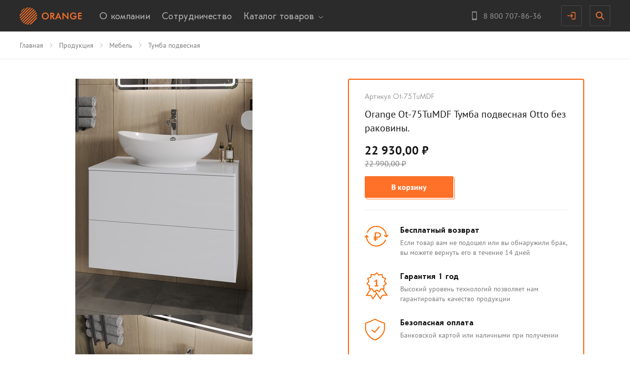

--- FILE ---
content_type: text/html; charset=utf-8
request_url: https://orangemixers.ru/products/orange-ot-75tumdf-tumba-podvesnaya-otto-bez-rakoviny
body_size: 11181
content:
<!DOCTYPE html>
<html lang="ru">
<head>
  <meta charset="utf-8">
  <title>Orange Ot-75TuMDF Тумба подвесная Otto без раковины. - Orange Mixers</title>
  <meta name="viewport" content="width=device-width,initial-scale=1">
  <meta name="description" content="Orange Ot-75TuMDF Тумба подвесная Otto без раковины." />
<meta name="keywords" content="подвесная тумба, подвесная тумба с раковиной, тумбы подвесные для ванной, купить подвесную тумбу, тумба под раковину подвесная" />
  <link href="https://orangemixers.ru/products/orange-ot-75tumdf-tumba-podvesnaya-otto-bez-rakoviny" rel="canonical" />
  <link rel="shortcut icon" type="image/x-icon" href="/assets/spree/storefront/favicons/favicon-27b159ff124a4c2d07703f55cb8f3e17969302d24c3e4442320a7c533cee0ea5.ico" />
    <link rel="apple-touch-icon" type="image/png" href="/assets/spree/storefront/favicons/apple-touch-icon-57x57-4940b13fa68e7add9f2945f699398a86bb4dc1dacccb96ab64eba23f77369d5c.png" sizes="57x57" />
    <link rel="apple-touch-icon" type="image/png" href="/assets/spree/storefront/favicons/apple-touch-icon-72x72-363fb5f07398a366c39e9176d80761de271cc4ccdddacb00ddbcb9bba2a7cc5c.png" sizes="72x72" />
    <link rel="apple-touch-icon" type="image/png" href="/assets/spree/storefront/favicons/apple-touch-icon-76x76-c72b16e779e29cb45461fd7595545cedf71e0c52f3f00aa74efe0171f50b948b.png" sizes="76x76" />
    <link rel="apple-touch-icon" type="image/png" href="/assets/spree/storefront/favicons/apple-touch-icon-114x114-22695d94ea2ff82e6aadca55d690847b0ac89228bee1d04a95a50689337b6144.png" sizes="114x114" />
    <link rel="apple-touch-icon" type="image/png" href="/assets/spree/storefront/favicons/apple-touch-icon-120x120-2b985c37b39a56c7efcc6ac9db189502d259628e2051e4f1159a1ed9d98339a0.png" sizes="120x120" />
    <link rel="apple-touch-icon" type="image/png" href="/assets/spree/storefront/favicons/apple-touch-icon-144x144-96d798e97564f01e6f56d5685505e962417b2daf143090f491a9c557949b1999.png" sizes="144x144" />
    <link rel="apple-touch-icon" type="image/png" href="/assets/spree/storefront/favicons/apple-touch-icon-152x152-0d41977481a46e9b1b1b67fb074fd11c062223e7f551eb1c16a6b34abb2919b5.png" sizes="152x152" />
    <link rel="apple-touch-icon" type="image/png" href="/assets/spree/storefront/favicons/apple-touch-icon-180x180-fc3a51c18547d275390f485ee491b378de272747797c7020d6630ac01e443c4e.png" sizes="180x180" />

  <link rel="preload" href="/assets/spree/storefront/pt-sans-v11-latin_cyrillic_latin-ext_cyrillic-ext-regular-82c39cf8ecb00f4499689241218e14a6708b15b1c5fc9e8c07d64b096d041e1e.woff2" as="font" type="font/woff2" crossorigin="anonymous">
  <link rel="preload" href="/assets/spree/storefront/pt-sans-v11-latin_cyrillic_latin-ext_cyrillic-ext-700-6b52c5bd1fe2cb20eff595d10103f0aefc8649c267035374407e6f9ab0cd4a1f.woff2" as="font" type="font/woff2" crossorigin="anonymous">
  <link rel="preload" href="/assets/spree/storefront/roboto-v20-latin_cyrillic-regular-b84ae544e7ffeecf69601bcec8d1f5e33a7ce1976136a09ff46c4659e1bac7be.woff2" as="font" type="font/woff2" crossorigin="anonymous">
  <link rel="preload" href="/assets/spree/storefront/orenburg-8a16d9ed30a270e3f5f0122b0882f02fb87e3c388c1e2eaa7c60363d737a75e7.woff2" as="font" type="font/woff2" crossorigin="anonymous">
  <link rel="preload" href="/assets/spree/storefront/orenburg-bold-f131abf808e2163300d5fca23f2384b31493e11b2792b1db474c81164ca99f4e.woff2" as="font" type="font/woff2" crossorigin="anonymous">


  <noscript>
  <style>
    .component .component-loader {
        display: none !important;
    }
  </style>
</noscript>
<style>
    .component .component-noscript {
        text-align: center;
    }

    @keyframes component-loader {
        0% {
            transform: rotate(0deg);
        }
        100% {
            transform: rotate(360deg);
        }
    }

    .component .component-loader {
      display: inline-block;
    }

    .component .component-loader:after {
        content: " ";
        display: block;
        width: 64px;
        height: 64px;
        margin: 8px;
        border-width: 6px;
        border-radius: 50%;
        border-style: solid;
        border-color: #000000 #ffffff #000000 #ffffff;
        animation: component-loader 1.2s linear infinite;
    }

    .component .component-loader.hidden {
        display: none;
    }
</style>

  <link rel="stylesheet" media="screen" href="/assets/spree/storefront/all-bcba0740d78d7a1910e9058c03b216aa56c0f24465304c0a37f05074e984751b.css" />
  <link rel="stylesheet" media="screen" href="/packs/css/spree_storefront_application-712acad5.css" />

  <meta name="csrf-param" content="authenticity_token" />
<meta name="csrf-token" content="8afRUC7+lS4nLH5OVsAZwXu+ZzJSND/4sq+9bMRaoBE5mKbyPUGfqIkuu06pE7zPzg5yc4PIJquZMZJVfX0yug==" />
  
  
</head>
<body>



<header class="main-header" id="header">
  <section class="main-header-top">
    <a class="main-header-top-cart" href="/cart">
      <span class="main-header-top-cart__icon">
        <svg width="20" height="20" viewBox="0 0 20 20" fill="none" xmlns="http://www.w3.org/2000/svg">
          <path fill-rule="evenodd" clip-rule="evenodd" d="M15.834 18.3333C14.9135 18.3333 14.1673 17.5871 14.1673 16.6667C14.1673 15.7462 14.9135 15 15.834 15C16.7545 15 17.5007 15.7462 17.5007 16.6667C17.5007 17.5871 16.7545 18.3333 15.834 18.3333ZM7.50065 18.3333C6.58018 18.3333 5.83398 17.5871 5.83398 16.6667C5.83398 15.7462 6.58018 15 7.50065 15C8.42113 15 9.16732 15.7462 9.16732 16.6667C9.16732 17.5871 8.42113 18.3333 7.50065 18.3333Z" fill="white"/>
          <path d="M16.666 13.3335H6.66602L3.33268 3.3335H1.66602" stroke="white" stroke-width="1.6" stroke-linecap="round" stroke-linejoin="round"/>
          <path d="M6.24935 10.8333H16.666L18.3327 5H4.16602" stroke="white" stroke-width="1.6" stroke-linecap="round" stroke-linejoin="round"/>
        </svg>
      </span>
      <span class="main-header-top-cart__title">
        
      </span>
    </a>
  </section>

  <section class="main-header-inner">
    <div class="main-header-left">
      <article class="main-header-logo">
        <a class="main-header-logo__link" href="/">
          <svg width="126" height="35">
            <title>Orange Mixers</title>
            <use xlink:href="/assets/spree/storefront/sprite/sprite-2fa579d500d32f35a68362000cc590d5e4f8807a7cd2d5aad609e40d3c0ca9da.svg#logo"></use>
          </svg>
        </a>
      </article>
    </div>

    <div class="main-header-middle">
      <article class="main-header-description">
        <span class="main-header-description__text">Разработано в Германии. Сделано в России.</span>
      </article>
    </div>

    <div class="main-header-search">
      <button class="main-header-search-btn" aria-label="Открыть поисковую строку">
        <span class="main-header-search-btn__icon">
          <svg width="20" height="20" viewBox="0 0 20 20" fill="none" xmlns="http://www.w3.org/2000/svg">
            <path d="M8.33333 14.1667C11.555 14.1667 14.1667 11.555 14.1667 8.33333C14.1667 5.11167 11.555 2.5 8.33333 2.5C5.11167 2.5 2.5 5.11167 2.5 8.33333C2.5 11.555 5.11167 14.1667 8.33333 14.1667Z" stroke-width="2"/>
            <path d="M12.5 12.5L17.5 17.5" stroke-width="2" stroke-linecap="round" stroke-linejoin="round"/>
          </svg>
        </span>
      </button>
      <div class="main-header-search-container">
        <form action="/search" class="main-header-search-form">
          <h6 class="main-header-search-title">Что вы ищете?</h6>
          <div class="main-header-search-input custom-input-wrapper">
            <input type="search" name="search[filter][keyword]" value="" class="custom-input" aria-label="Поисковая строка" placeholder="Искать самый важный смеситель в вашей жизни">
          </div>
          <div class="main-header-search-actions">
            <button class="main-header-search-actions__reset button button--grey" type="reset">
              <span class="button-title">Отмена</span>
            </button>
            <button class="main-header-search-actions__submit button" type="submit">
              Искать
            </button>
          </div>
        </form>
      </div>
    </div>

    <div class="main-header-mobile">
      <button class="main-header-burger" type="button" aria-label="Открыть мобильное меню">
        <span class="main-header-burger__icon"></span>
        <span class="main-header-burger__title">Меню</span>
      </button>
    </div>

    <div class="main-header-right">
      <div class="main-header-scrollable">
        <nav class="main-header-nav" aria-label="Основная навигация">
            <div class="main-header-nav__item">
              <a class="main-header-nav__link" href="/pages/company">
                <span class="main-header-nav__title">О компании</span>
              </a>
            </div>
            <div class="main-header-nav__item">
              <a class="main-header-nav__link" href="/pages/dealer">
                <span class="main-header-nav__title">Сотрудничество </span>
              </a>
            </div>

            <div class="main-header-nav__item main-header-nav__item--dropdown">
              <a class="main-header-nav__link" data-click-trackable="header_show-catalog">
                <span class="main-header-nav__title">Каталог товаров</span>
                <span class="main-header-nav__icon">
                  <svg width="10" height="6" viewBox="0 0 10 6" fill="none" xmlns="http://www.w3.org/2000/svg">
                    <path d="M9 5L5 1L1 5" stroke-linecap="round" stroke-linejoin="round"/>
                  </svg>
                </span>
              </a>
              <div class="main-header-dropdown">
                  <div class="main-header-dropdown__item">
                    <a class="main-header-dropdown__link" href="/t/produktsiia/smiesitieli">
                      <img class="main-header-dropdown__icon" src="/assets/spree/storefront/_predefined/taxon/pictograms/mixers-329d854b3cdd5918afcb21eab89d2126853e554cb5cb15c982a4e2f7cfd7b9ad.svg" alt="Смесители" width="80" height="80">
                      <span class="main-header-dropdown__title">Смесители</span>
                    </a>
                  </div>
                  <div class="main-header-dropdown__item">
                    <a class="main-header-dropdown__link" href="/t/produktsiia/miebiel">
                      <img class="main-header-dropdown__icon" src="/assets/spree/storefront/_predefined/taxon/pictograms/furniture-3d0137e9b226c9a2c4db301451541dcc5f24520b04fa5a8aab7ebcf4726a51d8.svg" alt="Мебель" width="80" height="80">
                      <span class="main-header-dropdown__title">Мебель</span>
                    </a>
                  </div>
                  <div class="main-header-dropdown__item">
                    <a class="main-header-dropdown__link" href="/t/produktsiia/dushievaia-proghramma">
                      <img class="main-header-dropdown__icon" src="/assets/spree/storefront/_predefined/taxon/pictograms/showers-6ba989544b77ed793c497a93f92a7e6a2da7550103c43566df6f781b7533894f.svg" alt="Душевая программа" width="80" height="80">
                      <span class="main-header-dropdown__title">Душевая программа</span>
                    </a>
                  </div>
                  <div class="main-header-dropdown__item">
                    <a class="main-header-dropdown__link" href="/t/produktsiia/faience">
                      <img class="main-header-dropdown__icon" src="/assets/spree/storefront/_predefined/taxon/pictograms/faience-387ef797365ff41b33f4f888adf75a0de07825836dba3a5b5ddca93ca3c42b71.svg" alt="Фаянс" width="80" height="80">
                      <span class="main-header-dropdown__title">Фаянс</span>
                    </a>
                  </div>
              </div>
            </div>
        </nav>

        <div class="main-header-actions">
          <article class="main-header-phone">
            <a class="main-header-phone__link" href="tel:88007078636" aria-label="Контактный телефон">
              <span class="main-header-phone__icon">
                <svg width="20" height="20" viewBox="0 0 20 20" fill="none" xmlns="http://www.w3.org/2000/svg">
                  <path d="M13.75 1.25H6.25C5.55937 1.25 5 1.80937 5 2.5V17.5C5 18.1906 5.55937 18.75 6.25 18.75H13.75C14.4406 18.75 15 18.1906 15 17.5V2.5C15 1.80937 14.4406 1.25 13.75 1.25ZM10 17.5C9.655 17.5 9.375 17.22 9.375 16.875C9.375 16.53 9.655 16.25 10 16.25C10.345 16.25 10.625 16.53 10.625 16.875C10.625 17.22 10.345 17.5 10 17.5ZM13.75 15.625H6.25V3.125H13.75V15.625Z" fill="#999999"/>
                </svg>
              </span>
              <span class="main-header-phone__title">8 800 707-86-36</span>
            </a>
          </article>

          <article class="main-header-cart">
            <a class="main-header-cart__link" href="/cart" aria-label="Корзина">
              <span class="main-header-cart__icon">
                <svg width="21" height="21" viewBox="0 0 21 21" fill="none" xmlns="http://www.w3.org/2000/svg">
                  <path d="M2.70312 3.11523H4.87704C5.31182 4.85436 6.26834 8.68045 6.61617 10.0718C7.05095 11.8109 7.48573 12.2457 9.22486 12.2457C10.5292 12.2457 13.5726 12.1152 14.877 12.1152C18.3769 12.1152 18.377 10.6152 19.0075 5.28915C13.2683 5.28915 9.52921 5.28915 8.65965 5.28915" stroke="#F5702C" stroke-width="1.6" stroke-linecap="round"/>
                  <path fill-rule="evenodd" clip-rule="evenodd" d="M8.22546 18.1155C9.18595 18.1155 9.96459 17.3368 9.96459 16.3763C9.96459 15.4158 9.18595 14.6372 8.22546 14.6372C7.26496 14.6372 6.48633 15.4158 6.48633 16.3763C6.48633 17.3368 7.26496 18.1155 8.22546 18.1155ZM15.3114 18.1155C16.2719 18.1155 17.0505 17.3368 17.0505 16.3763C17.0505 15.4158 16.2719 14.6372 15.3114 14.6372C14.3509 14.6372 13.5723 15.4158 13.5723 16.3763C13.5723 17.3368 14.3509 18.1155 15.3114 18.1155Z" fill="#F5702C"/>
                </svg>
              </span>
              <span class="main-header-cart__title"></span>
            </a>
          </article>

            <article class="main-header-login">
              <a class="main-header-login__link" href="/sign_in" aria-label="Аутентификация">
                <span class="main-header-login__icon">
                  <svg xmlns="http://www.w3.org/2000/svg" enable-background="new 0 0 24 24" height="24" viewBox="0 0 24 24" width="24">
                    <g><rect fill="none" height="24" width="24"/></g>
                    <g><path d="M11,7L9.6,8.4l2.6,2.6H2v2h10.2l-2.6,2.6L11,17l5-5L11,7z M20,19h-8v2h8c1.1,0,2-0.9,2-2V5c0-1.1-0.9-2-2-2h-8v2h8V19z"/></g>
                  </svg>
                </span>
              </a>
            </article>
        </div>
      </div>
    </div>
  </section>

  <section class="main-header-spacer"></section>
  <section class="main-header-overlay"></section>
</header>


<div class="flash-message-list">
</div>

<main class="product-page">
  <section class="bread-crumbs">
    <div class="bread-crumbs__wrapper">
      <ul class="bread-crumbs__list">
          <li class="bread-crumbs__item"><a class="bread-crumbs__link effect" href="/">Главная</a></li>
          <li class="bread-crumbs__item"><a class="bread-crumbs__link effect" href="/t/produktsiia">Продукция</a></li>
          <li class="bread-crumbs__item"><a class="bread-crumbs__link effect" href="/t/produktsiia/miebiel">Мебель</a></li>
          <li class="bread-crumbs__item"><a class="bread-crumbs__link effect" href="/t/produktsiia/miebiel/tumba-podviesnaia">Тумба подвесная</a></li>
      </ul>
    </div>
  </section>

  <section class="product-content">
    <div class="product-grid">
        <div class="product-preview" data-observable="product_preview">
          <div class="product-info__swiper-container swiper-container">
            <ul class="product-info__image-list swiper-wrapper">
                <li class="product-info__item swiper-slide">
                  <img src="/spree/products/13315/storefront_main/Ot-75TuMDF_G56_int_1.jpg?1723444459"
                      srcset="/spree/products/13315/storefront_main_2x/Ot-75TuMDF_G56_int_1.jpg?1723444459 2x"
                      width="480"
                      height="480"
                      alt=""
                    />
                </li>
                <li class="product-info__item swiper-slide">
                  <img src="/spree/products/13316/storefront_main/Ot-75TuMDF_G56_int_2.jpg?1723444460"
                      srcset="/spree/products/13316/storefront_main_2x/Ot-75TuMDF_G56_int_2.jpg?1723444460 2x"
                      width="480"
                      height="480"
                      alt=""
                    />
                </li>
                <li class="product-info__item swiper-slide">
                  <img src="/spree/products/13317/storefront_main/Ot-75TuMDF_G56_int_3.jpg?1723444460"
                      srcset="/spree/products/13317/storefront_main_2x/Ot-75TuMDF_G56_int_3.jpg?1723444460 2x"
                      width="480"
                      height="480"
                      alt=""
                    />
                </li>
                <li class="product-info__item swiper-slide">
                  <img src="/spree/products/13314/storefront_main/Ot-75TuMDF_G56__.jpg?1723444458"
                      srcset="/spree/products/13314/storefront_main_2x/Ot-75TuMDF_G56__.jpg?1723444458 2x"
                      width="480"
                      height="480"
                      alt=""
                    />
                </li>
                <li class="product-info__item swiper-slide">
                  <img src="/spree/products/13313/storefront_main/Ot-75TuMDF_G56__2.jpg?1723444458"
                      srcset="/spree/products/13313/storefront_main_2x/Ot-75TuMDF_G56__2.jpg?1723444458 2x"
                      width="480"
                      height="480"
                      alt=""
                    />
                </li>
            </ul>
            <div class="product-info__swiper-pagination swiper-pagination"></div>
          </div>
        </div>
        <aside class="product-description">
          <div class="product-description-inner">
            <header class="product-description-header">
              <span class="product-description__sku">Артикул Ot-75TuMDF</span>
              <h1 class="product-description__title">Orange Ot-75TuMDF Тумба подвесная Otto без раковины.</h1>
            </header>

            <div class="product-description-price">
                <span class="product-price-count product-price-count--new">
                  22 930,00 ₽
                </span>
                <span class="product-price-count product-price-count--old">
                  22 990,00 ₽
                </span>
            </div>


            <div class="product-description-buy">
              <form action="/cart/add_variant" accept-charset="UTF-8" method="post"><input type="hidden" name="_method" value="patch" /><input type="hidden" name="authenticity_token" value="LlA95reyyOdeIz95RHSfZD3n2DtaYUnwASvWDzsUZjmhkwgYhwFskf2SgrTVxGrm2Q1LM/gmBZJ7etLwQyDNEQ==" />
                <input type="hidden" name="id" value="577">
                <button class="product-description-buy__btn effect button" type="submit">В корзину</button>
</form>            </div>

            <div class="product-benefits">
              <div class="product-benefits-item">
                <span class="product-benefits__icon">
                  <svg width="48" height="42" viewBox="0 0 48 42" fill="none" xmlns="http://www.w3.org/2000/svg">
                    <g clip-path="url(#clip0)">
                      <path d="M26.7913 27.476H22.7877V30.7807H20.5051V27.476H18.0312V25.5773H20.5051V23.931H18.0312V22.0443H20.5051V13.2839H26.9227C28.7871 13.2839 30.265 13.7606 31.3565 14.7139C32.448 15.6673 32.9938 16.9571 32.9938 18.5834C32.9938 20.2898 32.468 21.6077 31.4163 22.537C30.3726 23.4583 28.8867 23.923 26.9586 23.931H22.7877V25.5773H26.7913V27.476ZM22.7877 22.0443H26.9227C28.1577 22.0443 29.0978 21.7519 29.7431 21.1671C30.3885 20.5823 30.7112 19.729 30.7112 18.6075C30.7112 17.59 30.3765 16.7688 29.7073 16.144C29.038 15.5111 28.1338 15.1906 26.9944 15.1826H22.7877V22.0443Z" fill="#FB6900"></path>
                      <path d="M43.9254 21.1731C43.9254 9.98248 34.9035 0.910675 23.7744 0.910675C15.5256 0.910675 8.43434 5.89453 5.31641 13.031" stroke="#FB6900" stroke-width="2" stroke-linecap="round"></path>
                      <path d="M40.207 19.4172L43.8702 22.3267L46.9922 18.887" stroke="#FB6900" stroke-width="2" stroke-linecap="round"></path>
                      <path d="M3.6215 20.7178C3.6215 31.9084 12.6434 40.9803 23.7724 40.9803C32.0213 40.9803 39.1125 35.9964 42.2305 28.8599" stroke="#FB6900" stroke-width="2" stroke-linecap="round"></path>
                      <path d="M6.92578 22.6088L3.6783 19.5643L0.918699 22.8739" stroke="#FB6900" stroke-width="2" stroke-linecap="round"></path>
                    </g>
                    <defs>
                      <clipPath id="clip0">
                        <rect width="48" height="41.8909" fill="white"></rect>
                      </clipPath>
                    </defs>
                  </svg>
                </span>
                <span class="product-benefits__content">
                  <span class="product-benefits__title">Бесплатный возврат</span>
                  <span class="product-benefits__description">Если товар вам не подошел или вы обнаружили брак, вы можете вернуть его в течение 14 дней</span>
                </span>
              </div>

                <div class="product-benefits-item">
                  <span class="product-benefits__icon">
                    <svg width="48" height="58" viewBox="0 0 48 58" fill="none" xmlns="http://www.w3.org/2000/svg">
                      <path fill-rule="evenodd" clip-rule="evenodd" d="M16.7572 54.1551L13.0531 47.8258C12.8141 47.4709 12.4557 47.2343 12.0375 47.2343H3.79297L14.8666 30L18.2719 30.5915L20.9006 35.3828C21.4383 36.5067 22.7526 36.9799 23.9475 36.5067L26.4567 35.3828L27.6515 37.4531L16.7572 54.1551Z" fill="white" stroke="#FB6900" stroke-width="2"/>
                      <path fill-rule="evenodd" clip-rule="evenodd" d="M35.6216 47.4541L31.7666 54.2258L18.2846 34.536C18.2224 34.3513 18.1602 34.2282 18.0359 34.1051L16.668 31.7042L17.1032 31.5195L22.2017 33.982C22.5748 34.1667 22.9478 34.2282 23.3209 34.2282C24.1913 34.2282 25.0618 33.7973 25.4971 32.997L28.295 28.0105L32.0256 27.3333L45.2589 46.8385H36.6786C36.2433 46.8385 35.8081 47.0847 35.6216 47.4541Z" fill="white" stroke="#FB6900" stroke-width="2"/>
                      <path fill-rule="evenodd" clip-rule="evenodd" d="M24.1881 36.7615L18.6221 39.7331L15.5621 34.2536L9.25723 33.7737L9.67486 27.526L4.63281 23.7471L8.39543 18.7147L6.21707 12.8366L12.1301 10.6173L13.507 4.50612L19.693 5.80459L24.1881 1.40065L28.6832 5.80459L34.8692 4.50612L36.2461 10.6173L42.1591 12.8366L39.9808 18.7147L43.7434 23.7471L38.7014 27.526L39.119 33.7737L32.8141 34.2536L29.7541 39.7331L24.1881 36.7615Z" fill="white" stroke="#FB6900" stroke-width="2"/>
                    </svg>
                    <span class="product-benefits-warranty">1</span>
                  </span>
                  <span class="product-benefits__content">
                    <span class="product-benefits__title">Гарантия 1 год</span>
                    <span class="product-benefits__description">Высокий уровень технологий позволяет нам гарантировать качество продукции</span>
                  </span>
                </div>

              <div class="product-benefits-item">
                <span class="product-benefits__icon">
                  <svg width="42" height="48" viewBox="0 0 42 48" fill="none" xmlns="http://www.w3.org/2000/svg">
                    <path d="M39.547 9.38186C33.3319 7.70406 27.0801 5.09156 21.4677 1.82688C21.1696 1.65347 20.7997 1.65347 20.5016 1.82688C14.7273 5.18535 8.81342 7.65651 2.42177 9.38186C2.00887 9.49321 1.72266 9.86298 1.72266 10.2848V19.8504C1.72266 26.9317 6.33511 33.452 10.2046 37.1872C14.3703 41.2087 19.2229 43.4326 20.9847 43.4326C22.7463 43.4326 27.5988 41.2087 31.7646 37.1872C35.634 33.4521 40.2462 26.9317 40.2462 19.8504V10.2847C40.2462 9.86298 39.96 9.49321 39.547 9.38186Z" stroke="#FB6900" stroke-width="2" stroke-linecap="round"/>
                    <path d="M14.4258 23.7488L20.4377 28.1843L29.5027 17.1154" stroke="#FB6900" stroke-width="2" stroke-linecap="round"/>
                  </svg>
                </span>
                <span class="product-benefits__content">
                  <span class="product-benefits__title">Безопасная оплата</span>
                  <span class="product-benefits__description">Банковской картой или наличными при получении</span>
                </span>
              </div>

            </div>
          </div>
        </aside>

        <section class="product-content-middle">
          <div class="container">
            <article class="product-kit" data-observable="product_kit">

                <div class="product-kit-more">
                    <a class="product-kit-more__link effect "
                       data-fslightbox="construction_images"
                       data-type="image"
                       data-alt=""
                       data-srcset="/spree/products/12866/storefront_main_2x/Ot-75TuMDF_scheme.jpg?1716966353 2x"
                       href="/spree/products/12866/storefront_main/Ot-75TuMDF_scheme.jpg?1716966353"
                       data-click-trackable="product_show-construction"
                    >Показать схему подключения</a>
                </div>
            </article>

            <article class="product-about" data-observable="product_description">
              <p>Тумба под раковину подвесная Orange Otto со столешницей (МДФ), двумя выдвижными ящиками. Предназначена для использования в ванных комнатах с повышенной влажностью. Система Push to Open: ящики открываются нажатием на них. Высокое качество сборки, материалов и фурнитуры. Корпус и фасад: МДФ, плёнка ПВХ - белый глянец. Раковина накладная приобретается дополнительно - B08-585w, B09-360w. Столешница с готовыми отверстиями под раковину d80 мм и смеситель d50 мм.
</p>
            </article>

          </div>
        </section>

          <article class="product-features" data-observable="product_features">
            <h5 class="product-features__title">Характеристики</h5>

              <table class="product-specifications__table" data-observable="product_specifications">
                  <tr>
                    <td>Коллекция</td>
                    <td>Otto</td>
                  </tr>
                  <tr>
                    <td>Цвет</td>
                    <td>Белый</td>
                  </tr>
                  <tr>
                    <td>Ширина, мм</td>
                    <td>754</td>
                  </tr>
                  <tr>
                    <td>Высота, мм</td>
                    <td>530</td>
                  </tr>
                  <tr>
                    <td>Глубина, мм</td>
                    <td>410</td>
                  </tr>
                  <tr>
                    <td>Материал</td>
                    <td>МДФ,Пленка, ПВХ, Выдвижные механизмы полного выдвижения с доводчиками</td>
                  </tr>
                  <tr>
                    <td>Страна производитель</td>
                    <td>Россия</td>
                  </tr>
                  <tr>
                    <td>Вес, кг</td>
                    <td>29,4</td>
                  </tr>
              </table>
          </article>
      </div>
  </section>

  <div class="promo page-product-promo">
  <div class="promo__wrapper">
    <div class="promo__desc">ORANGE – это строгий, тщательно продуманный дизайн и подлинные немецкие традиции</div>
  </div>
</div>

    <section class="product page-product-collections" data-observable="product_related">
      <div class="product__wrapper container">
        <h5 class="product__title">Из этой коллекции</h5>
        <ul class="product__list">
    <li class="product__item">
      <a class="product__link effect" href="/products/orange-otto-ot-100tumdf-b08-360w-tumba-podvesnaya-s-rakovinoy">
          <div class="product__promo">-9%</div>
        <img srcset="/spree/products/9489/storefront_default_thumbnail_2x/Ot-100TuMDF_B08-360W.jpg?1654092552 2x" alt="Orange Otto Ot-100TuMDF+B08-360W тумба подвесная с раковиной" width="180" height="188" class="product__image" src="/spree/products/9489/storefront_default_thumbnail/Ot-100TuMDF_B08-360W.jpg?1654092552" />

        <p class="product__desc">Orange Otto Ot-100TuMDF+B08-360W тумба подвесная с раковиной</p>
        <div class="product__inner">
            <div class="product__price"><span>31 910 ₽</span></div>
            <div class="product__old-price"><span>35 140 ₽</span></div>
        </div>
      </a>
    </li>
    <li class="product__item">
      <a class="product__link effect" href="/products/orange-otto-ot-75tumdf-b08-360w-tumba-podvesnaya-s-rakovinoy">
          <div class="product__promo">-10%</div>
        <img srcset="/spree/products/9482/storefront_default_thumbnail_2x/Ot-75TuMDF_B08-360W.jpg?1654092481 2x" alt="Orange Otto Ot-75TuMDF+B08-360W тумба подвесная с раковиной" width="180" height="188" class="product__image" src="/spree/products/9482/storefront_default_thumbnail/Ot-75TuMDF_B08-360W.jpg?1654092481" />

        <p class="product__desc">Orange Otto Ot-75TuMDF+B08-360W тумба подвесная с раковиной</p>
        <div class="product__inner">
            <div class="product__price"><span>27 920 ₽</span></div>
            <div class="product__old-price"><span>31 140 ₽</span></div>
        </div>
      </a>
    </li>
    <li class="product__item">
      <a class="product__link effect" href="/products/orange-otto-m22-500cr-vstraivaemyy-smesitel-dlya-vanny-dusha-hrom">
          <div class="product__promo">-32%</div>
        <img srcset="/spree/products/8460/storefront_default_thumbnail_2x/M22-500cr_i.jpg?1649931061 2x" alt="Orange Otto M22-500cr встраиваемый смеситель для ванны/душа, хром" width="180" height="188" class="product__image" src="/spree/products/8460/storefront_default_thumbnail/M22-500cr_i.jpg?1649931061" />

        <p class="product__desc">Orange Otto M22-500cr встраиваемый смеситель для ванны/душа, хром</p>
        <div class="product__inner">
            <div class="product__price"><span>4 990 ₽</span></div>
            <div class="product__old-price"><span>7 400 ₽</span></div>
        </div>
      </a>
    </li>
    <li class="product__item">
      <a class="product__link effect" href="/products/orange-ot-100tumdf-tumba-podvesnaya-otto-bez-rakoviny">
          <div class="product__promo">-0%</div>
        <img srcset="/spree/products/13338/storefront_default_thumbnail_2x/Ot-100TuMDF_G56_int_1.jpg?1723444684 2x" alt="Orange Ot-100TuMDF Тумба подвесная Otto без раковины." width="180" height="188" class="product__image" src="/spree/products/13338/storefront_default_thumbnail/Ot-100TuMDF_G56_int_1.jpg?1723444684" />

        <p class="product__desc">Orange Ot-100TuMDF Тумба подвесная Otto без раковины.</p>
        <div class="product__inner">
            <div class="product__price"><span>26 920 ₽</span></div>
            <div class="product__old-price"><span>26 990 ₽</span></div>
        </div>
      </a>
    </li>
</ul>

      </div>
    </section>
  <section class="product-service" data-observable="product_service">
    <div class="product-service__wrapper container">
      <svg class="product-service__svg" width="95" height="113">
        <use xlink:href="/assets/spree/storefront/sprite/sprite-2fa579d500d32f35a68362000cc590d5e4f8807a7cd2d5aad609e40d3c0ca9da.svg#quality-service"></use>
      </svg>
      <h6 class="product-service__title">Гарантия и сервис</h6>
      <p class="product-service__description">Компания Orange осуществляет гарантийное обслуживание своей продукции на всей территории РФ</p>
      <a class="product-service__link effect" href="/pages/warranty">Подробнее о гарантии</a>
    </div>
  </section>
</main>



<footer class="main-footer">
  <section class="main-footer__wrapper container">
    <div class="main-footer__inner-box"><a href="/" class="main-footer__logo-link effect">
      <svg width="126" height="35">
        <title>Orange Mixers</title>
        <use xlink:href="/assets/spree/storefront/sprite/sprite-2fa579d500d32f35a68362000cc590d5e4f8807a7cd2d5aad609e40d3c0ca9da.svg#logo"></use>
      </svg></a>
      <ul class="main-footer__list-nav">
          <li class="main-footer__item"><a class="main-footer__link effect" href="/pages/where-to-buy">Где купить</a></li>
          <li class="main-footer__item"><a class="main-footer__link effect" href="/pages/warranty">Сервисное обслуживание </a></li>
          <li class="main-footer__item"><a class="main-footer__link effect" href="/pages/installation">Установка</a></li>
          <li class="main-footer__item"><a class="main-footer__link effect" href="/pages/returns">Обмен и возврат</a></li>
          <li class="main-footer__item"><a class="main-footer__link effect" href="/pages/contacts">Контакты</a></li>
          <li class="main-footer__item"><a class="main-footer__link effect" href="/pages/dostavka">Доставка и оплата</a></li>
      </ul>
      <div class="main-footer__box-ask">
        <h3>Остались вопросы?</h3>
        <ul class="main-footer__list-ask">
          <li class="main-footer__item"><a class="main-footer__link effect main-footer__link--mail" href="mailto:hello@orangemixers.ru">hello@orangemixers.ru</a></li>
          <li class="main-footer__item"><a class="main-footer__link effect main-footer__link--phone" href="tel:88007078636">8 800 707-86-36</a></li>
        </ul>
      </div>
      <!--
      <div class="main-footer__box-social">
        <h3>Мы в соцсетях</h3>
        <ul class="main-footer__list-social">
          <li class="main-footer__item">
            <a class="main-footer__link effect" href="https://www.instagram.com/orange_mixers/">
              <span class="visually-hidden">Наш Инстаграм</span>
              <svg class="main-footer__icon-in effect" width="38" height="38">
                <use xlink:href="/assets/spree/storefront/sprite/sprite-2fa579d500d32f35a68362000cc590d5e4f8807a7cd2d5aad609e40d3c0ca9da.svg#icon-instagram"></use>
              </svg>
            </a>
          </li>
        </ul>
      </div>
      -->
    </div>
    <div class="main-footer__copyright">
      <p>&copy; 2026 Orange Mixers</p><a class="effect main-footer__copyright-link" target="_blank" href="//bitberry.ru">Разработано в bitberry.ru</a>
    </div>
  </section>
  <div class="main-footer__scroll-top"><a class="main-footer__top-link" href="#header"><span class="visually-hidden">Вернуться в начало</span>
    <svg class="effect main-footer__icon-arrow" width="35" height="28">
      <use xlink:href="/assets/spree/storefront/sprite/sprite-2fa579d500d32f35a68362000cc590d5e4f8807a7cd2d5aad609e40d3c0ca9da.svg#icon-arrow-top"></use>
    </svg></a></div>
</footer>


<script src="/assets/spree/storefront/all-00726f069ac8e7a19b16cefe0d8099c53b412d8e07cb325f4379544fde4b257b.js"></script>
<script src="/packs/js/runtime-b8a5c3b7e09ae70ad84b.js" defer="defer"></script>
<script src="/packs/js/96-43f1dbc62659bc4802c3.js" defer="defer"></script>
<script src="/packs/js/spree_storefront_application-108133dc9b88276ba6de.js" defer="defer"></script>
  <!-- Global site tag (gtag.js) - Google Analytics -->
<script async src="https://www.googletagmanager.com/gtag/js?id=UA-133203578-1"></script>
<script>
  window.dataLayer = window.dataLayer || [];
  function gtag(){dataLayer.push(arguments);}
  gtag('js', new Date());

  gtag('config', 'UA-133203578-1');
  gtag('config', 'AW-768306146');
</script>


</body>
</html>


--- FILE ---
content_type: text/css
request_url: https://orangemixers.ru/assets/spree/storefront/all-bcba0740d78d7a1910e9058c03b216aa56c0f24465304c0a37f05074e984751b.css
body_size: 30593
content:
/*! normalize.css v8.0.1 | MIT License | github.com/necolas/normalize.css */html{line-height:1.15;-webkit-text-size-adjust:100%}body{margin:0}main{display:block}h1{font-size:2em;margin:0.67em 0}hr{box-sizing:content-box;height:0;overflow:visible}pre{font-family:monospace, monospace;font-size:1em}a{background-color:transparent}abbr[title]{border-bottom:none;text-decoration:underline;-webkit-text-decoration:underline dotted;text-decoration:underline dotted}b,strong{font-weight:bolder}code,kbd,samp{font-family:monospace, monospace;font-size:1em}small{font-size:80%}sub,sup{font-size:75%;line-height:0;position:relative;vertical-align:baseline}sub{bottom:-0.25em}sup{top:-0.5em}img{border-style:none}button,input,optgroup,select,textarea{font-family:inherit;font-size:100%;line-height:1.15;margin:0}button,input{overflow:visible}button,select{text-transform:none}button,[type="button"],[type="reset"],[type="submit"]{-webkit-appearance:button}button::-moz-focus-inner,[type="button"]::-moz-focus-inner,[type="reset"]::-moz-focus-inner,[type="submit"]::-moz-focus-inner{border-style:none;padding:0}button:-moz-focusring,[type="button"]:-moz-focusring,[type="reset"]:-moz-focusring,[type="submit"]:-moz-focusring{outline:1px dotted ButtonText}fieldset{padding:0.35em 0.75em 0.625em}legend{box-sizing:border-box;color:inherit;display:table;max-width:100%;padding:0;white-space:normal}progress{vertical-align:baseline}textarea{overflow:auto}[type="checkbox"],[type="radio"]{box-sizing:border-box;padding:0}[type="number"]::-webkit-inner-spin-button,[type="number"]::-webkit-outer-spin-button{height:auto}[type="search"]{-webkit-appearance:textfield;outline-offset:-2px}[type="search"]::-webkit-search-decoration{-webkit-appearance:none}::-webkit-file-upload-button{-webkit-appearance:button;font:inherit}details{display:block}summary{display:list-item}template{display:none}[hidden]{display:none}@font-face{font-display:swap;font-family:"PT Sans";font-style:normal;font-weight:400;src:local("PT Sans"),local("PTSans-Regular"),url(/assets/spree/storefront/pt-sans-v11-latin_cyrillic_latin-ext_cyrillic-ext-regular-82c39cf8ecb00f4499689241218e14a6708b15b1c5fc9e8c07d64b096d041e1e.woff2) format("woff2")}@font-face{font-display:swap;font-family:"PT Sans";font-style:normal;font-weight:700;src:local("PT Sans Bold"),local("PTSans-Bold"),url(/assets/spree/storefront/pt-sans-v11-latin_cyrillic_latin-ext_cyrillic-ext-700-6b52c5bd1fe2cb20eff595d10103f0aefc8649c267035374407e6f9ab0cd4a1f.woff2) format("woff2")}@font-face{font-display:swap;font-family:"PT Sans";font-style:italic;font-weight:700;src:local("PT Sans Bold Italic"),local("PTSans-BoldItalic"),url(/assets/spree/storefront/pt-sans-v11-latin_cyrillic_latin-ext_cyrillic-ext-700italic-fd2c877ca8107fe577b4c48f8dee90efefcbd71e742840a4417c28f1d65fbe41.woff2) format("woff2")}@font-face{font-display:swap;font-family:"Roboto";font-style:normal;font-weight:400;src:local("Roboto"),local("Roboto-Regular"),url(/assets/spree/storefront/roboto-v20-latin_cyrillic-regular-b84ae544e7ffeecf69601bcec8d1f5e33a7ce1976136a09ff46c4659e1bac7be.woff2) format("woff2")}@font-face{font-display:swap;font-family:"Orenburg";src:url(/assets/spree/storefront/orenburg-8a16d9ed30a270e3f5f0122b0882f02fb87e3c388c1e2eaa7c60363d737a75e7.woff2) format("woff2");font-style:normal;font-weight:400}@font-face{font-display:swap;font-family:"Orenburg";src:url(/assets/spree/storefront/orenburg-bold-f131abf808e2163300d5fca23f2384b31493e11b2792b1db474c81164ca99f4e.woff2) format("woff2");font-style:normal;font-weight:700}@font-face{font-display:swap;font-family:"Orenburg-sc";src:url(/assets/spree/storefront/orenburg-sc-1375ca95526e7e169a28908c85263dd1cbf4e257d93fd62568e1bcc9b48fd5cf.woff2) format("woff2");font-style:normal;font-weight:400}html,body{-webkit-font-smoothing:antialiased;-moz-osx-font-smoothing:grayscale}html{box-sizing:border-box}*,*::before,*::after{box-sizing:inherit}body{display:flex;flex-direction:column;min-width:320px;min-height:100vh;margin:0;padding:0;font-family:"PT Sans", "Arial", sans-serif;font-weight:400;color:#151716}main{flex-grow:1}a{color:inherit;text-decoration:none;cursor:pointer}img{display:block;max-width:100%;height:auto}.visually-hidden{position:absolute;width:1px;height:1px;margin:-1px;padding:0;overflow:hidden;white-space:nowrap;border:0;clip:rect(0 0 0 0);-webkit-clip-path:inset(100%);clip-path:inset(100%)}.totally-hidden{display:none !important}.overflow-hidden{overflow:hidden}.container{width:100%;max-width:1230px;margin:0 auto;padding-right:15px;padding-left:15px}@media (max-width: 1439px){.container{padding-right:15px;padding-left:15px}}@media (max-width: 767px){.container{padding-right:15px;padding-left:15px}}@font-face{font-family:'swiper-icons';src:url("data:application/font-woff;charset=utf-8;base64, [base64]//wADZ2x5ZgAAAywAAADMAAAD2MHtryVoZWFkAAABbAAAADAAAAA2E2+eoWhoZWEAAAGcAAAAHwAAACQC9gDzaG10eAAAAigAAAAZAAAArgJkABFsb2NhAAAC0AAAAFoAAABaFQAUGG1heHAAAAG8AAAAHwAAACAAcABAbmFtZQAAA/gAAAE5AAACXvFdBwlwb3N0AAAFNAAAAGIAAACE5s74hXjaY2BkYGAAYpf5Hu/j+W2+MnAzMYDAzaX6QjD6/4//Bxj5GA8AuRwMYGkAPywL13jaY2BkYGA88P8Agx4j+/8fQDYfA1AEBWgDAIB2BOoAeNpjYGRgYNBh4GdgYgABEMnIABJzYNADCQAACWgAsQB42mNgYfzCOIGBlYGB0YcxjYGBwR1Kf2WQZGhhYGBiYGVmgAFGBiQQkOaawtDAoMBQxXjg/wEGPcYDDA4wNUA2CCgwsAAAO4EL6gAAeNpj2M0gyAACqxgGNWBkZ2D4/wMA+xkDdgAAAHjaY2BgYGaAYBkGRgYQiAHyGMF8FgYHIM3DwMHABGQrMOgyWDLEM1T9/w8UBfEMgLzE////P/5//f/V/xv+r4eaAAeMbAxwIUYmIMHEgKYAYjUcsDAwsLKxc3BycfPw8jEQA/[base64]/uznmfPFBNODM2K7MTQ45YEAZqGP81AmGGcF3iPqOop0r1SPTaTbVkfUe4HXj97wYE+yNwWYxwWu4v1ugWHgo3S1XdZEVqWM7ET0cfnLGxWfkgR42o2PvWrDMBSFj/IHLaF0zKjRgdiVMwScNRAoWUoH78Y2icB/yIY09An6AH2Bdu/UB+yxopYshQiEvnvu0dURgDt8QeC8PDw7Fpji3fEA4z/PEJ6YOB5hKh4dj3EvXhxPqH/SKUY3rJ7srZ4FZnh1PMAtPhwP6fl2PMJMPDgeQ4rY8YT6Gzao0eAEA409DuggmTnFnOcSCiEiLMgxCiTI6Cq5DZUd3Qmp10vO0LaLTd2cjN4fOumlc7lUYbSQcZFkutRG7g6JKZKy0RmdLY680CDnEJ+UMkpFFe1RN7nxdVpXrC4aTtnaurOnYercZg2YVmLN/d/gczfEimrE/fs/bOuq29Zmn8tloORaXgZgGa78yO9/cnXm2BpaGvq25Dv9S4E9+5SIc9PqupJKhYFSSl47+Qcr1mYNAAAAeNptw0cKwkAAAMDZJA8Q7OUJvkLsPfZ6zFVERPy8qHh2YER+3i/BP83vIBLLySsoKimrqKqpa2hp6+jq6RsYGhmbmJqZSy0sraxtbO3sHRydnEMU4uR6yx7JJXveP7WrDycAAAAAAAH//wACeNpjYGRgYOABYhkgZgJCZgZNBkYGLQZtIJsFLMYAAAw3ALgAeNolizEKgDAQBCchRbC2sFER0YD6qVQiBCv/H9ezGI6Z5XBAw8CBK/m5iQQVauVbXLnOrMZv2oLdKFa8Pjuru2hJzGabmOSLzNMzvutpB3N42mNgZGBg4GKQYzBhYMxJLMlj4GBgAYow/P/PAJJhLM6sSoWKfWCAAwDAjgbRAAB42mNgYGBkAIIbCZo5IPrmUn0hGA0AO8EFTQAA") format("woff");font-weight:400;font-style:normal}:root{--swiper-theme-color: #007aff}.swiper-container{margin-left:auto;margin-right:auto;position:relative;overflow:hidden;list-style:none;padding:0;z-index:1}.swiper-container-vertical>.swiper-wrapper{flex-direction:column}.swiper-wrapper{position:relative;width:100%;height:100%;z-index:1;display:flex;transition-property:transform;box-sizing:content-box}.swiper-container-android .swiper-slide,.swiper-wrapper{transform:translate3d(0px, 0, 0)}.swiper-container-multirow>.swiper-wrapper{flex-wrap:wrap}.swiper-container-multirow-column>.swiper-wrapper{flex-wrap:wrap;flex-direction:column}.swiper-container-free-mode>.swiper-wrapper{transition-timing-function:ease-out;margin:0 auto}.swiper-slide{flex-shrink:0;width:100%;height:100%;position:relative;transition-property:transform}.swiper-slide-invisible-blank{visibility:hidden}.swiper-container-autoheight,.swiper-container-autoheight .swiper-slide{height:auto}.swiper-container-autoheight .swiper-wrapper{align-items:flex-start;transition-property:transform, height}.swiper-container-3d{perspective:1200px}.swiper-container-3d .swiper-wrapper,.swiper-container-3d .swiper-slide,.swiper-container-3d .swiper-slide-shadow-left,.swiper-container-3d .swiper-slide-shadow-right,.swiper-container-3d .swiper-slide-shadow-top,.swiper-container-3d .swiper-slide-shadow-bottom,.swiper-container-3d .swiper-cube-shadow{transform-style:preserve-3d}.swiper-container-3d .swiper-slide-shadow-left,.swiper-container-3d .swiper-slide-shadow-right,.swiper-container-3d .swiper-slide-shadow-top,.swiper-container-3d .swiper-slide-shadow-bottom{position:absolute;left:0;top:0;width:100%;height:100%;pointer-events:none;z-index:10}.swiper-container-3d .swiper-slide-shadow-left{background-image:linear-gradient(to left, rgba(0,0,0,0.5), rgba(0,0,0,0))}.swiper-container-3d .swiper-slide-shadow-right{background-image:linear-gradient(to right, rgba(0,0,0,0.5), rgba(0,0,0,0))}.swiper-container-3d .swiper-slide-shadow-top{background-image:linear-gradient(to top, rgba(0,0,0,0.5), rgba(0,0,0,0))}.swiper-container-3d .swiper-slide-shadow-bottom{background-image:linear-gradient(to bottom, rgba(0,0,0,0.5), rgba(0,0,0,0))}.swiper-container-css-mode>.swiper-wrapper{overflow:auto;scrollbar-width:none;-ms-overflow-style:none}.swiper-container-css-mode>.swiper-wrapper::-webkit-scrollbar{display:none}.swiper-container-css-mode>.swiper-wrapper>.swiper-slide{scroll-snap-align:start start}.swiper-container-horizontal.swiper-container-css-mode>.swiper-wrapper{-ms-scroll-snap-type:x mandatory;scroll-snap-type:x mandatory}.swiper-container-vertical.swiper-container-css-mode>.swiper-wrapper{-ms-scroll-snap-type:y mandatory;scroll-snap-type:y mandatory}:root{--swiper-navigation-size: 44px}.swiper-button-prev,.swiper-button-next{position:absolute;top:50%;width:calc(var(--swiper-navigation-size) / 44 * 27);height:var(--swiper-navigation-size);margin-top:calc(-1 * var(--swiper-navigation-size) / 2);z-index:10;cursor:pointer;display:flex;align-items:center;justify-content:center;color:var(--swiper-navigation-color, var(--swiper-theme-color))}.swiper-button-prev.swiper-button-disabled,.swiper-button-next.swiper-button-disabled{opacity:0.35;cursor:auto;pointer-events:none}.swiper-button-prev:after,.swiper-button-next:after{font-family:swiper-icons;font-size:var(--swiper-navigation-size);text-transform:none !important;letter-spacing:0;text-transform:none;font-variant:initial}.swiper-button-prev,.swiper-container-rtl .swiper-button-next{left:10px;right:auto}.swiper-button-prev:after,.swiper-container-rtl .swiper-button-next:after{content:'prev'}.swiper-button-next,.swiper-container-rtl .swiper-button-prev{right:10px;left:auto}.swiper-button-next:after,.swiper-container-rtl .swiper-button-prev:after{content:'next'}.swiper-button-prev.swiper-button-white,.swiper-button-next.swiper-button-white{--swiper-navigation-color: #ffffff}.swiper-button-prev.swiper-button-black,.swiper-button-next.swiper-button-black{--swiper-navigation-color: #000000}.swiper-button-lock{display:none}.swiper-pagination{position:absolute;text-align:center;transition:300ms opacity;transform:translate3d(0, 0, 0);z-index:10}.swiper-pagination.swiper-pagination-hidden{opacity:0}.swiper-pagination-fraction,.swiper-pagination-custom,.swiper-container-horizontal>.swiper-pagination-bullets{bottom:10px;left:0;width:100%}.swiper-pagination-bullets-dynamic{overflow:hidden;font-size:0}.swiper-pagination-bullets-dynamic .swiper-pagination-bullet{transform:scale(0.33);position:relative}.swiper-pagination-bullets-dynamic .swiper-pagination-bullet-active{transform:scale(1)}.swiper-pagination-bullets-dynamic .swiper-pagination-bullet-active-main{transform:scale(1)}.swiper-pagination-bullets-dynamic .swiper-pagination-bullet-active-prev{transform:scale(0.66)}.swiper-pagination-bullets-dynamic .swiper-pagination-bullet-active-prev-prev{transform:scale(0.33)}.swiper-pagination-bullets-dynamic .swiper-pagination-bullet-active-next{transform:scale(0.66)}.swiper-pagination-bullets-dynamic .swiper-pagination-bullet-active-next-next{transform:scale(0.33)}.swiper-pagination-bullet{width:8px;height:8px;display:inline-block;border-radius:100%;background:#000;opacity:0.2}button.swiper-pagination-bullet{border:none;margin:0;padding:0;box-shadow:none;-webkit-appearance:none;-moz-appearance:none;appearance:none}.swiper-pagination-clickable .swiper-pagination-bullet{cursor:pointer}.swiper-pagination-bullet-active{opacity:1;background:var(--swiper-pagination-color, var(--swiper-theme-color))}.swiper-container-vertical>.swiper-pagination-bullets{right:10px;top:50%;transform:translate3d(0px, -50%, 0)}.swiper-container-vertical>.swiper-pagination-bullets .swiper-pagination-bullet{margin:6px 0;display:block}.swiper-container-vertical>.swiper-pagination-bullets.swiper-pagination-bullets-dynamic{top:50%;transform:translateY(-50%);width:8px}.swiper-container-vertical>.swiper-pagination-bullets.swiper-pagination-bullets-dynamic .swiper-pagination-bullet{display:inline-block;transition:200ms transform, 200ms top}.swiper-container-horizontal>.swiper-pagination-bullets .swiper-pagination-bullet{margin:0 4px}.swiper-container-horizontal>.swiper-pagination-bullets.swiper-pagination-bullets-dynamic{left:50%;transform:translateX(-50%);white-space:nowrap}.swiper-container-horizontal>.swiper-pagination-bullets.swiper-pagination-bullets-dynamic .swiper-pagination-bullet{transition:200ms transform, 200ms left}.swiper-container-horizontal.swiper-container-rtl>.swiper-pagination-bullets-dynamic .swiper-pagination-bullet{transition:200ms transform, 200ms right}.swiper-pagination-progressbar{background:rgba(0,0,0,0.25);position:absolute}.swiper-pagination-progressbar .swiper-pagination-progressbar-fill{background:var(--swiper-pagination-color, var(--swiper-theme-color));position:absolute;left:0;top:0;width:100%;height:100%;transform:scale(0);transform-origin:left top}.swiper-container-rtl .swiper-pagination-progressbar .swiper-pagination-progressbar-fill{transform-origin:right top}.swiper-container-horizontal>.swiper-pagination-progressbar,.swiper-container-vertical>.swiper-pagination-progressbar.swiper-pagination-progressbar-opposite{width:100%;height:4px;left:0;top:0}.swiper-container-vertical>.swiper-pagination-progressbar,.swiper-container-horizontal>.swiper-pagination-progressbar.swiper-pagination-progressbar-opposite{width:4px;height:100%;left:0;top:0}.swiper-pagination-white{--swiper-pagination-color: #ffffff}.swiper-pagination-black{--swiper-pagination-color: #000000}.swiper-pagination-lock{display:none}.swiper-scrollbar{border-radius:10px;position:relative;-ms-touch-action:none;background:rgba(0,0,0,0.1)}.swiper-container-horizontal>.swiper-scrollbar{position:absolute;left:1%;bottom:3px;z-index:50;height:5px;width:98%}.swiper-container-vertical>.swiper-scrollbar{position:absolute;right:3px;top:1%;z-index:50;width:5px;height:98%}.swiper-scrollbar-drag{height:100%;width:100%;position:relative;background:rgba(0,0,0,0.5);border-radius:10px;left:0;top:0}.swiper-scrollbar-cursor-drag{cursor:move}.swiper-scrollbar-lock{display:none}.swiper-zoom-container{width:100%;height:100%;display:flex;justify-content:center;align-items:center;text-align:center}.swiper-zoom-container>img,.swiper-zoom-container>svg,.swiper-zoom-container>canvas{max-width:100%;max-height:100%;-o-object-fit:contain;object-fit:contain}.swiper-slide-zoomed{cursor:move}.swiper-lazy-preloader{width:42px;height:42px;position:absolute;left:50%;top:50%;margin-left:-21px;margin-top:-21px;z-index:10;transform-origin:50%;-webkit-animation:swiper-preloader-spin 1s infinite linear;animation:swiper-preloader-spin 1s infinite linear;box-sizing:border-box;border:4px solid var(--swiper-preloader-color, var(--swiper-theme-color));border-radius:50%;border-top-color:transparent}.swiper-lazy-preloader-white{--swiper-preloader-color: #fff}.swiper-lazy-preloader-black{--swiper-preloader-color: #000}@-webkit-keyframes swiper-preloader-spin{100%{transform:rotate(360deg)}}@keyframes swiper-preloader-spin{100%{transform:rotate(360deg)}}.swiper-container .swiper-notification{position:absolute;left:0;top:0;pointer-events:none;opacity:0;z-index:-1000}.swiper-container-fade.swiper-container-free-mode .swiper-slide{transition-timing-function:ease-out}.swiper-container-fade .swiper-slide{pointer-events:none;transition-property:opacity}.swiper-container-fade .swiper-slide .swiper-slide{pointer-events:none}.swiper-container-fade .swiper-slide-active,.swiper-container-fade .swiper-slide-active .swiper-slide-active{pointer-events:auto}.swiper-container-cube{overflow:visible}.swiper-container-cube .swiper-slide{pointer-events:none;-webkit-backface-visibility:hidden;backface-visibility:hidden;z-index:1;visibility:hidden;transform-origin:0 0;width:100%;height:100%}.swiper-container-cube .swiper-slide .swiper-slide{pointer-events:none}.swiper-container-cube.swiper-container-rtl .swiper-slide{transform-origin:100% 0}.swiper-container-cube .swiper-slide-active,.swiper-container-cube .swiper-slide-active .swiper-slide-active{pointer-events:auto}.swiper-container-cube .swiper-slide-active,.swiper-container-cube .swiper-slide-next,.swiper-container-cube .swiper-slide-prev,.swiper-container-cube .swiper-slide-next+.swiper-slide{pointer-events:auto;visibility:visible}.swiper-container-cube .swiper-slide-shadow-top,.swiper-container-cube .swiper-slide-shadow-bottom,.swiper-container-cube .swiper-slide-shadow-left,.swiper-container-cube .swiper-slide-shadow-right{z-index:0;-webkit-backface-visibility:hidden;backface-visibility:hidden}.swiper-container-cube .swiper-cube-shadow{position:absolute;left:0;bottom:0px;width:100%;height:100%;background:#000;opacity:0.6;filter:blur(50px);z-index:0}.swiper-container-flip{overflow:visible}.swiper-container-flip .swiper-slide{pointer-events:none;-webkit-backface-visibility:hidden;backface-visibility:hidden;z-index:1}.swiper-container-flip .swiper-slide .swiper-slide{pointer-events:none}.swiper-container-flip .swiper-slide-active,.swiper-container-flip .swiper-slide-active .swiper-slide-active{pointer-events:auto}.swiper-container-flip .swiper-slide-shadow-top,.swiper-container-flip .swiper-slide-shadow-bottom,.swiper-container-flip .swiper-slide-shadow-left,.swiper-container-flip .swiper-slide-shadow-right{z-index:0;-webkit-backface-visibility:hidden;backface-visibility:hidden}.effect{transition-timing-function:linear;transition-duration:100ms;transition-property:opacity}.effect:hover,.effect:focus{opacity:0.7}.effect:active{opacity:0.5}.ui-kit{max-width:1200px;margin:0 auto}.ui-kit .ui-kit__buttons{display:flex;flex-direction:column}.ui-kit .ui-kit__buttons a{max-width:500px;margin-bottom:30px}.ui-kit .ui-kit__buttons a:nth-child(1)::after{display:none}.ui-kit .ui-kit__buttons a:nth-child(3){background-color:#ffdecd;color:#fe5b00}.ui-kit .ui-kit__buttons a:nth-child(3)::after{width:100%;height:100%;position:absolute;content:" ";top:3px;left:3px;border:solid 1px #ffdecd;border-radius:2px}.ui-kit .ui-kit__links{margin-bottom:30px}.ui-kit .ui-kit__links a:nth-child(1){margin-right:30px;color:#fe5b00}.ui-kit__filters{max-width:1200px;margin:0 auto;display:flex;justify-content:space-between}.ui-kit__input{max-width:1200px;margin:0 auto}.label{display:block;color:#151716;font-family:"PT Sans", "Arial", sans-serif;font-size:15px;line-height:20px}.label input{transition-timing-function:linear;transition-duration:100ms;transition-property:box-shadow, border-color;width:100%;padding:12px 11px 10px;color:inherit;font:inherit;background-color:#ffffff;border:1px solid #d9d9d9;box-shadow:none;border-radius:2px;outline:none;-webkit-appearance:none;appearance:none;-moz-appearance:textfield}.label input::-moz-placeholder{color:#7b7b7b}.label input:-ms-input-placeholder{color:#7b7b7b}.label input::placeholder{color:#7b7b7b}.label input::-ms-clear{display:none}.label input::-webkit-outer-spin-button,.label input::-webkit-inner-spin-button{-webkit-appearance:none;margin:0}.label--card-number input{letter-spacing:2px}.label--card-number input::-moz-placeholder{letter-spacing:normal}.label--card-number input:-ms-input-placeholder{letter-spacing:normal}.label--card-number input::placeholder{letter-spacing:normal}.label--card-data{width:87px}.label--card-data input{letter-spacing:2px}.label--cvv input{padding-left:16px}.label-phone{position:relative}.label-phone span{position:absolute;top:0;bottom:0;width:48px;padding-top:12px;text-align:center;background-color:#f2f2f2;border:1px solid #d9d9d9}.label-phone input{padding-left:60px}.label-phone--short{width:61%}@media (max-width: 767px){.label-phone--short{width:auto}}.label-search{position:relative}.label-search input{padding-right:30px}@media (max-width: 767px){.label-search input{padding:17px 10px;padding-right:30px}}.label-search input:focus{border:1px solid #ec9f76;box-shadow:0px 0px 2px #ff7028}.label-search__icon{position:absolute;top:52%;right:8px;width:24px;height:24px;transform:translateY(-50%);cursor:pointer;content:""}@media (max-width: 767px){.label-search__icon{top:50%;right:12px}}.label-search__icon svg{fill:none;stroke:#bdbdbd}.label-search__icon svg:hover{stroke:#151716}.label-float{position:relative}.label-float input{padding:16px 11px 6px}.label-float input:focus{padding-top:23px;padding-bottom:7px}.label-float input:focus+span{transform:scale(0.82) translate(0, -8px)}.label-float span{transition-timing-function:linear;transition-duration:100ms;transition-property:transform;position:absolute;top:9px;left:12px;color:#7b7b7b;font-size:16px;line-height:24px;transform-origin:left}.label-float--extra-margin{margin-top:0}.label-float--filled input{padding-top:23px;padding-bottom:7px}.label-float--filled input+span{transform:scale(0.82) translate(0, -8px)}.select-search{position:relative}.select-search--short{width:65%}@media (max-width: 767px){.select-search--short{width:100%}}@media (max-width: 767px){.select-search--map{margin-right:16px;margin-left:16px}}.select-search__label{font-size:16px;line-height:24px}.select-search__label input{padding:7px 11px 11px}.select-search__label input:focus{border:1px solid #ec9f76;box-shadow:0 0 2px #ff7028}@media (max-width: 767px){.select-search__label.checkout-order__map-search input{padding:17px 11px 17px;font-size:15px;line-height:20px}}.select-search__list{margin:0;padding:0;list-style:none;position:absolute;right:0;left:0;z-index:50;max-height:204px;margin-top:2px;padding-top:4px;padding-bottom:3px;background-color:#ffffff;box-shadow:0 4px 4px rgba(0,0,0,0.2);border-bottom-right-radius:2px;border-bottom-left-radius:2px;overflow-y:scroll}.select-search__list--hide{display:none}.select-search__button{padding:0;background:transparent;border:none;outline:none;cursor:pointer;transition-timing-function:linear;transition-duration:100ms;transition-property:background-color, filter;width:100%;padding:14px 12px 16px;color:#151716;font-size:15px;line-height:20px;text-align:left;text-transform:capitalize}.select-search__button:hover,.select-search__button:focus{background-color:#f2f2f2}.select-search__button:active{filter:opacity(0.7)}.main-top{background:rgba(6,7,7,0.85)}.main-top__wrapper{padding-top:91px;padding-bottom:138px}@media (max-width: 767px){.main-top__wrapper{padding-top:0;padding-bottom:162px}}.main-top__wrapper .main-top__control{bottom:18px;left:-5px}.main-top__title{position:relative;z-index:3;max-width:600px;margin:0 0 35px;font-family:"Orenburg", "Arial", sans-serif;font-size:60px;font-weight:400;line-height:64px;color:#ffffff}@media (max-width: 767px){.main-top__title{margin-bottom:26px;font-size:33px;line-height:40px}}.main-top__list{margin:0;padding:0;list-style:none;max-width:375px}.main-top__list>.main-top__item:not(:last-child)::after{content:"";position:absolute;bottom:-1px;display:block;width:100%;height:1px;background-image:linear-gradient(90deg, #4b4b4b 0%, rgba(38,38,37,0) 100%)}.main-top__item{position:relative;display:flex}.main-top__link{transition-timing-function:linear;transition-duration:100ms;transition-property:opacity, color, margin-left;position:relative;z-index:3;display:flex;flex-grow:1;align-items:center;margin-left:4px;margin-right:25px;padding-top:24px;padding-bottom:25px;font-size:20px;font-weight:400;line-height:20px;color:#bebebe}@media (max-width: 767px){.main-top__link{padding-top:16px;padding-bottom:17px;font-size:16px}}.main-top__link:hover{margin-left:12px}.main-top__link:hover,.main-top__link:focus{color:#ffffff}.main-top__link:active{opacity:0.3}.main-top__link::before{content:url(/assets/spree/storefront/main-top/right-arrow-d7fa93945cdfe64add6c78f8f3d4fa772dc3219d57d95348e447d276d2f6c7d4.svg);width:5px;height:20px;margin-right:16px}@media (max-width: 767px){.main-top__link::before{height:19px}}.main-top__swiper{position:absolute;top:0;max-width:1200px;width:83.4%;height:694px}@media (max-width: 767px){.main-top__swiper{width:95.6%;height:540px}}.main-top__swiper .swiper-slide{position:relative;background-repeat:no-repeat}.main-top__swiper .swiper-slide .button{position:absolute;min-width:auto;padding:14px 18px 12px 15px;font-size:24px;line-height:24px}@media (max-width: 767px){.main-top__swiper .swiper-slide .button{padding:12px 13px 12px 12px;font-size:20px;line-height:20px}}.main-top__swiper .swiper-slide .button::after{top:2px;left:2px}@media (max-width: 767px){.main-top__swiper .swiper-slide .button::after{top:3px;left:3px;display:block}}.main-top__swiper .swiper-slide--1{background-image:url(/assets/spree/storefront/main-top/image-1-4b708d9806a03031805de364958b610cfb5e0e173d3caf6c22c9ec7192358474.png);background-position:100% 142px;background-size:475px 656px}@media (-webkit-min-device-pixel-ratio: 1.5),(min-resolution: 144dpi),(min-resolution: 1.5dppx){.main-top__swiper .swiper-slide--1{background-image:url("/assets/spree/storefront/main-top/image-1@2x-ad9744c0f70333aff5b49608c73e3ef02fb0da7ed49a2ba6a89b05e413ccb249.png")}}@media (max-width: 767px){.main-top__swiper .swiper-slide--1{background-image:url(/assets/spree/storefront/main-top/image-mb-1-7ad9f0c95dacf30c4f39b28aad8e49bc7062b20dc5e0145d74a1cd439c592e02.png);background-position:100% 100%;background-size:164px 291px}}@media (max-width: 767px) and (-webkit-min-device-pixel-ratio: 1.5),(max-width: 767px) and (min-resolution: 144dpi),(max-width: 767px) and (min-resolution: 1.5dppx){.main-top__swiper .swiper-slide--1{background-image:url("/assets/spree/storefront/main-top/image-mb-1@2x-3f1c69d5feda31a40a209e8a57542cc0c407f5ddce54a57e718a357713d1b344.png")}}.main-top__swiper .swiper-slide--1 .button{top:449px;right:216px}@media (max-width: 767px){.main-top__swiper .swiper-slide--1 .button{top:402px;right:29px}}.main-top__swiper .swiper-slide--2{background-image:url(/assets/spree/storefront/main-top/image-2-fc89bd3d2352a089b9b9d40ceb60dc860995aa10ba3e9682ec344013ace306c3.png);background-position:111% 98px;background-size:639px 596px}@media (-webkit-min-device-pixel-ratio: 1.5),(min-resolution: 144dpi),(min-resolution: 1.5dppx){.main-top__swiper .swiper-slide--2{background-image:url("/assets/spree/storefront/main-top/image-2@2x-9fe75617fb4bcdbb6ca20eedc7ffb642148b432dc66353e32391ca0e08a0a4fb.png")}}@media (max-width: 767px){.main-top__swiper .swiper-slide--2{background-image:url(/assets/spree/storefront/main-top/image-mb-2-8fe4bda54aeac8373744d4f80c0c4f4731b92e7bd8c657be7a2199c6950efeb9.png);background-position:100% 193px;background-size:184px 249px}}@media (max-width: 767px) and (-webkit-min-device-pixel-ratio: 1.5),(max-width: 767px) and (min-resolution: 144dpi),(max-width: 767px) and (min-resolution: 1.5dppx){.main-top__swiper .swiper-slide--2{background-image:url("/assets/spree/storefront/main-top/image-mb-2@2x-9cc815d746333f46eb11aa423e04136074af05e21aff189aeff840b63e678afd.png")}}.main-top__swiper .swiper-slide--2 .button{top:451px;right:302px}@media (max-width: 767px){.main-top__swiper .swiper-slide--2 .button{top:402px;right:29px}}.main-top__swiper .swiper-slide--3{background-image:url(/assets/spree/storefront/main-top/image-3-163738bbaae6cdfecd4f8fb576b4a5f17fdb786105f3f55ddba088cbc6265e60.png);background-position:85.5% 0;background-size:397px 694px}@media (-webkit-min-device-pixel-ratio: 1.5),(min-resolution: 144dpi),(min-resolution: 1.5dppx){.main-top__swiper .swiper-slide--3{background-image:url("/assets/spree/storefront/main-top/image-3@2x-8c94c2b702e65cfbb98ba1480dea65bacd55b3f2ca9f3adbbed15199568489a9.png")}}@media (max-width: 767px){.main-top__swiper .swiper-slide--3{background-image:url(/assets/spree/storefront/main-top/image-mb-3-51c1b0de2ce5498bd8c52b03377558d14cdd258364851489d98865202d041aa0.png);background-position:100% 57px;background-size:150px 483px}}@media (max-width: 767px) and (-webkit-min-device-pixel-ratio: 1.5),(max-width: 767px) and (min-resolution: 144dpi),(max-width: 767px) and (min-resolution: 1.5dppx){.main-top__swiper .swiper-slide--3{background-image:url("/assets/spree/storefront/main-top/image-mb-3@2x-2a3d720fc82ca5cf74dde169bab6c0cad635d02e0d5ff0d57440bea3d55385c7.png")}}.main-top__swiper .swiper-slide--3 .button{top:488px;right:126px}@media (max-width: 767px){.main-top__swiper .swiper-slide--3 .button{top:402px;right:29px}}.main-top__helper{position:absolute;z-index:10;top:546px;right:0;display:block;width:157px;height:205px;background-image:url(/assets/spree/storefront/main-top/image-1-helper-4a8cd24f715812acc813e19c83cb961be15e2e7a20934ffe96b512678660494d.png);background-repeat:no-repeat;background-position:100% 0}@media (max-width: 767px){.main-top__helper{display:none}}.main-top__control{position:absolute;z-index:10;bottom:18px;left:-5px;display:flex}.main-top__button{padding:0;background:transparent;border:none;outline:none;cursor:pointer;display:flex;width:41px;height:31px;opacity:1}.main-top__button:hover .main-top__line,.main-top__button:focus .main-top__line{background-color:#f5702c}.main-top__button:active .main-top__line{opacity:0.5}.main-top__button.swiper-pagination-bullet-active{cursor:auto}.main-top__button.swiper-pagination-bullet-active:hover .main-top__line,.main-top__button.swiper-pagination-bullet-active:focus .main-top__line{background-color:#575757}.main-top__button.swiper-pagination-bullet-active:active .main-top__line{opacity:1}.main-top__button.swiper-pagination-bullet-active .main-top__line::after{background-color:#f5702c;transform:scaleX(1)}.main-top__line{transition-timing-function:linear;transition-duration:100ms;transition-property:background-color, opacity;position:relative;width:31px;height:2px;margin:auto;background-color:#575757}.main-top__line::after{display:block;width:100%;height:100%;transform:scaleX(0);transform-origin:left;background-color:transparent;transition-timing-function:linear;transition-duration:3500ms;transition-property:transform;content:""}.about-us{background-color:#f7f7f7}.about-us__wrapper{display:grid;grid-template-columns:54% 32.5%;-moz-column-gap:10.16%;column-gap:10.16%;padding-top:28px;padding-bottom:81px;font-family:"PT Sans", "Arial", sans-serif;font-weight:400}@media (max-width: 1439px){.about-us__wrapper{grid-template-columns:54% auto;-moz-column-gap:6%;column-gap:6%}}@media (max-width: 1023px){.about-us__wrapper{grid-template-columns:auto}}@media (max-width: 767px){.about-us__wrapper{padding-bottom:40px}}.about-us__box{padding-right:4px}@media (max-width: 1023px){.about-us__box{margin-bottom:36px}}.about-us__box>:first-child{margin-bottom:24px}@media (max-width: 767px){.about-us__box>:first-child{margin-bottom:20px}}.about-us__text{margin:0;font-size:18px;line-height:32px;color:#151716}@media (max-width: 767px){.about-us__text{font-size:16px;line-height:28px}}.about-us__text:first-child::first-letter{position:relative;float:left;margin-top:6px;margin-right:6px;font-size:70px;font-weight:400;line-height:55px}@media (max-width: 767px){.about-us__text:first-child::first-letter{margin-top:10px;font-size:55px;line-height:37px}}.about-us__name{font-size:18px;font-weight:700;line-height:32px;color:#fe5b00}@media (max-width: 767px){.about-us__name{font-size:16px;line-height:28px}}.about-us__list{margin:0;padding:0;list-style:none;margin-top:2px}.about-us__item{position:relative;padding-left:77px}@media (max-width: 767px){.about-us__item{padding-left:94px}}.about-us__item::before{content:"";position:absolute;display:block;background-repeat:no-repeat}.about-us__item:first-child{margin-bottom:34px}@media (max-width: 767px){.about-us__item:first-child{margin-bottom:30px}}.about-us__item--technology::before{top:0;left:0;width:49px;height:47px;background-image:url(/assets/spree/storefront/about-us/technology-68d629b73e689a27f3d06fd4cb8e234a36c7c90b555d4686775c3440e8aedd64.svg);background-size:49px 47px}@media (max-width: 1023px){.about-us__item--technology::before{top:2px;left:2px;width:67px;height:64px;background-size:67px 64px}}.about-us__item--ecology::before{top:-2px;left:0;width:45px;height:60px;background-image:url(/assets/spree/storefront/about-us/ecology-88d93fd94315b9df620a63e74757f65cfc56f76efd73982a25959800aa64b933.svg);background-size:45px 60px}@media (max-width: 1023px){.about-us__item--ecology::before{top:4px;left:10px;width:50px;height:67px;background-size:50px 67px}}.about-us__subtitle{margin:0 0 6px;font-family:"Orenburg", "Arial", sans-serif;font-size:16px;font-weight:700;line-height:17px;color:#151716}.about-us__desc{width:92.65%;margin:0;font-size:15px;line-height:20px;color:#7b7b7b}@media (max-width: 767px){.about-us__desc{font-size:14px}}.production{background-color:#ffffff}.production__wrapper{font-family:"Orenburg", "Arial", sans-serif}.production__title{margin:0 0 31px;font-size:32px;font-weight:400;line-height:36px;letter-spacing:-0.5px;color:#151716}@media (max-width: 767px){.production__title{margin-bottom:21px}}.production__list{margin:0;padding:0;list-style:none;display:grid;grid-template-columns:23.8% 24.2% 24.2% 24.2%;gap:1.2%}@media (max-width: 1023px){.production__list{grid-template-columns:repeat(auto-fill, minmax(280px, 1fr));gap:16px}}@media (max-width: 767px){.production__list{grid-template-columns:repeat(auto-fill, minmax(240px, 1fr))}}.production__list>:not(:last-child)::before{content:"";position:absolute;z-index:7;top:-1px;right:-20px;display:block;width:26px;height:101%;transform:rotate(2deg);background-color:#ffffff}@media (max-width: 1023px){.production__list>:not(:last-child)::before{display:none}}.production__item{position:relative;display:flex}.production__item:hover::after{opacity:1}.production__item::after{transition-timing-function:linear;transition-duration:100ms;transition-property:opacity;content:url(/assets/spree/storefront/production/right-arrow-f6ba5fb91f6f2ca1e81429241c4b64bdf87e7dd9b850b762953631396af0035f.svg);position:absolute;z-index:6;right:34px;bottom:21px;display:block;opacity:0}@media (max-width: 1023px){.production__item::before{left:7.31%;width:85.36%}}.production__link{position:relative;display:flex;overflow:hidden}.production__link--1 img,.production__link--1 .production__link::before{border-top-left-radius:4px;border-bottom-left-radius:4px}.production__link--4 img,.production__link--4 .production__link::before{border-top-right-radius:4px;border-bottom-right-radius:4px}@media (max-width: 1023px){.production__link{width:100%}.production__link--1 img,.production__link--1 .production__link::before{border-top-left-radius:2px;border-bottom-left-radius:2px}.production__link--4 img,.production__link--4 .production__link::before{border-top-right-radius:2px;border-bottom-right-radius:2px}}.production__link:hover::before{opacity:1}.production__link::before{transition-timing-function:linear;transition-duration:100ms;transition-property:opacity;z-index:5;content:"";position:absolute;width:100%;height:100%;display:block;opacity:0;background-image:linear-gradient(180deg, rgba(15,15,15,0) 0%, rgba(0,0,0,0.5) 100%)}@media (max-width: 1023px){.production__link::before{border-radius:2px}}.production__link::after{content:"";position:absolute;z-index:4;bottom:-45px;width:100%;height:150px;background-image:linear-gradient(180deg, rgba(15,15,15,0) 0%, #414141 100%)}@media (max-width: 1023px){.production__link::after{bottom:0;height:120px;background-image:linear-gradient(180deg, rgba(15,15,15,0) 0%, rgba(0,0,0,0.5) 100%)}}.production__link picture{width:100%}.production__link img{background-color:#e0e0e0}@media (max-width: 1023px){.production__link img{width:100%;border-radius:2px}}.production__subtitle{position:absolute;z-index:6;bottom:15px;left:8.3%;right:15.5%;display:flex;align-items:center;margin:0;min-height:44px;font-size:20px;font-weight:700;line-height:22px;color:#ffffff}@media (max-width: 1023px){.production__subtitle{left:7.3%;right:7.3%}}.production__subtitle::after{content:"";position:absolute;z-index:6;bottom:51px;display:block;width:100%;height:1px;background-color:rgba(255,255,255,0.2)}@media (max-width: 1023px){.production__subtitle::after{bottom:52px}}.product{font-family:"PT Sans", "Arial", sans-serif}.product__title{margin:0 0 23px;font-family:"Orenburg", "Arial", sans-serif;font-size:32px;font-weight:400;line-height:36px;color:#151716;letter-spacing:-0.5px}.product__list{margin:0;padding:0;list-style:none;display:grid;grid-template-columns:repeat(auto-fill, minmax(250px, 1fr));box-shadow:inset 1px 1px 0 #ececec}@media (max-width: 767px){.product__list{box-shadow:none}}.product__link{position:relative;display:flex;flex-direction:column;height:100%;min-height:354px;padding:24px 20px;box-shadow:inset -1px -1px 0 #ececec}.product__promo{position:absolute;top:12px;right:12px;display:flex;justify-content:center;align-items:center;min-width:60px;height:36px;font-size:16px;font-weight:700;line-height:20px;color:#ffffff;background-color:#ff7028;border-radius:2px}.product__tag{position:absolute;top:12px;left:12px;display:flex;justify-content:center;align-items:center;height:36px;padding:0 8px;font-size:16px;font-weight:700;line-height:20px;color:#ffffff;background-color:#ff7028;border-radius:2px}.product__image{margin:0 auto 20px auto}.product__desc{max-height:90px;margin:0 0 8px;font-size:16px;font-weight:400;line-height:22px;color:#151716;overflow:hidden}@media (max-width: 767px){.product__desc{max-height:102px;line-height:24px}}.product__inner{display:flex;align-items:center;margin-top:auto}.product__price{margin-right:9px;font-size:20px;font-weight:700;line-height:20px;color:#151716}@media (max-width: 767px){.product__price{margin-right:12px}}.product__old-price{font-size:16px;font-weight:400;line-height:16px;color:#a5a5a5;-webkit-text-decoration-line:line-through;text-decoration-line:line-through}@media (max-width: 767px){.product__old-price{font-size:20px;line-height:20px}}.advantages{font-family:"PT Sans", "Arial", sans-serif}.advantages__title{margin:0 0 57px;font-family:"Orenburg", "Arial", sans-serif;font-size:32px;font-weight:400;line-height:36px;letter-spacing:-0.5px;color:#151716;text-align:center}@media (max-width: 1023px){.advantages__title{margin-bottom:28px;text-align:left}}.advantages__list{margin:0;padding:0;list-style:none;display:grid;justify-content:center;grid-template-columns:200px 280px 200px;gap:40px 119px}@media (max-width: 1439px){.advantages__list{gap:40px 11%}}@media (max-width: 1023px){.advantages__list{grid-template-columns:auto;gap:21px;justify-content:flex-start}}.advantages__item{display:flex;flex-direction:column;padding-top:112px;background-repeat:no-repeat;background-size:90px;background-position:center 0}@media (max-width: 1023px){.advantages__item{min-height:60px;padding-top:0;padding-left:68px;background-size:48px 48px;background-position:0 0}}.advantages__item--refund{background-image:url(/assets/spree/storefront/advantages/refund-fe1a006e7f711348c0671d4640af551764e99ae5bfc2beab2f88341a96afb47c.svg)}.advantages__item--quality{padding-top:115px;background-image:url(/assets/spree/storefront/advantages/quality-209eef6389e7b7772f36ac63eae4254db2089a854855fd3386c4607f3005134f.svg)}@media (max-width: 1023px){.advantages__item--quality{padding-top:0;background-size:58px;background-position:-5px 0}}.advantages__item--secure{background-image:url(/assets/spree/storefront/advantages/secure-442ac0ceee5f135280a91bd1cb79b9cbb4f3798285fda4987628c652ecff28e3.svg);background-size:69px;background-position:center 2px}@media (max-width: 1023px){.advantages__item--secure{background-size:40px;background-position:4px 2px}}.advantages__subtitle{margin:0 0 14px;font-family:"Orenburg", "Arial", sans-serif;font-size:20px;font-weight:400;line-height:22px;color:#151716;text-align:center}@media (max-width: 1023px){.advantages__subtitle{margin:0;padding:6px 0;font-size:16px;font-weight:700;line-height:17px;text-align:left}}.advantages__desc{margin:0;font-size:15px;font-weight:400;line-height:20px;color:#7b7b7b;text-align:center}@media (max-width: 1023px){.advantages__desc{font-size:14px;text-align:left}}.promo{position:relative;display:flex;justify-content:center;padding-top:37.8%;background-image:url(/assets/spree/storefront/promo/bg-3a8cccac6639831dc8434bfe7a0f267587d5c7caaf1d7bb6c1df018ed773bc2d.jpg);background-repeat:no-repeat;background-size:contain}@media (-webkit-min-device-pixel-ratio: 1.5),(min-resolution: 144dpi),(min-resolution: 1.5dppx){.promo{background-image:url("/assets/spree/storefront/promo/bg@2x-e8bbad89ccf11ae9d9d85172bfe1775aac6c46835926aefe940115246cc607a2.jpg")}}@media (max-width: 1023px){.promo{padding-top:37.7%}}@media (max-width: 767px){.promo{background-image:url(/assets/spree/storefront/promo/bg-mb-271e870e067c34fe25e4da87aaf3a24d2bd3f8ffa676032231f97e4fcf0b74d3.jpg)}}@media (max-width: 767px) and (-webkit-min-device-pixel-ratio: 1.5),(max-width: 767px) and (min-resolution: 144dpi),(max-width: 767px) and (min-resolution: 1.5dppx){.promo{background-image:url("/assets/spree/storefront/promo/bg-mb@2x-f7545596c01616a758a98c2a958a2911da6173569a59529e16e87a58eb4296c9.jpg")}}.promo__wrapper{position:absolute;bottom:0;max-width:1200px;width:100%;min-height:161px;padding:39px 218px;background-color:#f6761a}@media (max-width: 1439px){.promo__wrapper{width:83.3%;padding:39px 10%}}@media (max-width: 1023px){.promo__wrapper{position:relative;bottom:none;width:100%;padding-right:15px;padding-left:15px}}@media (max-width: 767px){.promo__wrapper{min-height:auto;padding:30px 15px 34px}}.promo__desc{margin:0;font-family:"Orenburg", "Arial", sans-serif;font-size:28px;font-weight:400;line-height:36px;text-align:center;color:#ffffff}@media (max-width: 767px){.promo__desc{font-size:20px;line-height:28px}}.main-footer{flex:0 0 auto;background-color:#202122}.main-footer__wrapper{max-width:1250px;padding:59px 20px 23px 25px;margin:0 auto}@media (max-width: 767px){.main-footer__wrapper{padding:40px 15px 31px 15px}}.main-footer__inner-box{padding-bottom:37px;display:flex;flex-wrap:wrap}@media (max-width: 767px){.main-footer__inner-box{padding-bottom:31px}}.main-footer__inner-box h3{margin:0;padding-bottom:23px;font-family:"Orenburg", "Arial", sans-serif;font-size:16px;line-height:17px;color:#ffffff}@media (max-width: 767px){.main-footer__inner-box h3{padding:30px 0 22px 0}}.main-footer__logo-link{width:17.5%}@media (max-width: 1023px){.main-footer__logo-link{width:100%;padding-top:0;margin-bottom:27px}}.main-footer__list-nav{margin:0;padding:0;list-style:none;width:37.6%;display:grid;grid-template-columns:40.2% auto}@media (max-width: 1023px){.main-footer__list-nav{width:54%}}@media (max-width: 767px){.main-footer__list-nav{width:auto;grid-template-columns:51.5% auto}}.main-footer__list-nav .main-footer__item{padding-bottom:20px;padding-left:20px}.main-footer__list-nav .main-footer__link{font-size:16px;line-height:24px;color:#bebebe;position:relative}.main-footer__list-nav .main-footer__link::before{width:10px;height:15px;position:absolute;content:" ";top:4px;left:-20px;background-image:url(/assets/spree/storefront/footer/icon-arrow-5ba6f75c47d3f8311edc5e744224940307a1b4f8ed4af15121998f9f61d45eee.svg);background-repeat:no-repeat}.main-footer__box-ask{width:21%}@media (max-width: 1023px){.main-footer__box-ask{width:27%}}@media (max-width: 767px){.main-footer__box-ask{width:100%;margin-top:14px;padding-bottom:13px;border-top:solid 1px #2c2d2e;border-bottom:solid 1px #2c2d2e}}.main-footer__box-ask .main-footer__list-ask{margin:0;padding:0;list-style:none}.main-footer__box-ask .main-footer__item{padding-bottom:20px}.main-footer__box-ask .main-footer__link{padding-left:30px;font-family:"Roboto", "Arial", sans-serif;font-size:14px;line-height:16px;color:#bebebe;position:relative}.main-footer__box-ask .main-footer__link::before{width:20px;height:20px;position:absolute;content:" ";top:0;left:0}.main-footer__box-ask .main-footer__link--mail::before{top:-4px;background-image:url(/assets/spree/storefront/footer/icon-mail-9b63d955d46146447bc8502c8be14aaecf5e939a32d248f2a59346b63c3f6e67.svg);background-repeat:no-repeat}@media (max-width: 767px){.main-footer__box-ask .main-footer__link--mail::before{top:-2px}}.main-footer__box-ask .main-footer__link--phone::before{top:-3px;background-image:url(/assets/spree/storefront/footer/icon-phone-0e51b22f78903e73957fec006e1c9e1dc16affce7c26cae99549df0791fb8f7d.svg);background-repeat:no-repeat}@media (max-width: 767px){.main-footer__box-ask .main-footer__link--phone::before{top:-1px}}.main-footer__box-social{flex-grow:1}@media (max-width: 767px){.main-footer__box-social{border-bottom:solid 1px #2c2d2e}}.main-footer__box-social .main-footer__list-social{margin:0;padding:0;list-style:none}.main-footer__box-social .main-footer__item{padding-bottom:20px}@media (max-width: 767px){.main-footer__box-social .main-footer__item{padding-bottom:27px}}.main-footer__box-social .main-footer__icon-in{margin-top:-8px;fill:none}@media (max-width: 767px){.main-footer__box-social .main-footer__icon-in{margin-top:-5px}}.main-footer__copyright{display:flex;flex-wrap:wrap;justify-content:flex-end}@media (max-width: 767px){.main-footer__copyright{justify-content:space-between}}.main-footer__copyright p{margin:0;padding:9px 23px 8px 10px;font-family:"Roboto", "Arial", sans-serif;font-size:12px;line-height:14px;color:#747474}@media (max-width: 767px){.main-footer__copyright p{padding:10px 0 7px 6px}}.main-footer__copyright .main-footer__copyright-link{padding:8px 15px 8px 11px;border:solid 1px #494949;border-radius:3px;font-family:"Roboto", "Arial", sans-serif;font-size:12px;line-height:14px;color:#747474}@media (max-width: 767px){.main-footer__copyright .main-footer__copyright-link{margin-right:12px;padding-top:9px}}.main-footer__scroll-top{border-top:solid 1px #2c2d2e;text-align:center}.main-footer__scroll-top .main-footer__top-link{padding:35px 0;display:block}.main-footer__scroll-top .main-footer__top-link:hover{background-color:#272829}.main-footer__scroll-top .main-footer__icon-arrow{fill:none}.page-main{display:block}.page-main__production{margin:77px 0 100px}@media (max-width: 767px){.page-main__production{margin:37px 0 69px}}.page-main__collection{margin-bottom:77px}@media (max-width: 767px){.page-main__collection{margin-bottom:37px}}.page-main__product{margin-bottom:77px}@media (max-width: 1439px){.page-main__product{margin-bottom:67px}}@media (max-width: 767px){.page-main__product{margin-bottom:27px}}@media (max-width: 767px){.page-main__product .product__list{grid-template-columns:repeat(4, 262px);gap:16px;padding-bottom:10px;overflow-x:scroll}}@media (max-width: 767px){.page-main__product .product__link{min-height:347px;padding:28px 0 24px 26px;border:1px solid #ececec;border-radius:2px;box-shadow:none}}@media (max-width: 767px){.page-main__product .product__image{width:160px;margin-bottom:17px}}.page-main__advantages{margin-bottom:80px}@media (max-width: 767px){.page-main__advantages{margin-bottom:40px}}.bread-crumbs{font-family:"PT Sans", "Arial", sans-serif;box-shadow:inset 0 -1px 0 #ececec}.bread-crumbs__wrapper{display:flex;align-items:center;width:100%;min-height:56px;margin:0 auto;padding-left:40px;padding-right:40px}@media (max-width: 1023px){.bread-crumbs__wrapper{padding:8px 16px;min-height:0}}.bread-crumbs__list{margin:0;padding:0;list-style:none;display:flex}.bread-crumbs__item{display:flex;align-items:center}.bread-crumbs__item:not(:first-child)::before{content:url(/assets/spree/storefront/bread-crumbs/right-arrow-f81089ba10257ed8e69457787de23484ba1ce702e442390923024101ca0e9b7a.svg);width:24px;height:24px;margin-right:4px}.bread-crumbs__link{margin-right:4px;font-size:14px;font-weight:400;line-height:20px;color:#7b7b7b;outline:none}.sort-type{margin:0;padding:0;list-style:none;display:flex;flex-wrap:wrap;margin-left:-24px;margin-bottom:-4px}.sort-type__item{margin-left:24px;margin-bottom:4px}.sort-type__link{font-family:"PT Sans", "Arial", sans-serif;font-size:18px;font-weight:400;line-height:32px;color:#fe5b00;outline:none}.sort-select{display:flex;margin-top:0;margin-left:30px}@media (max-width: 767px){.sort-select{margin-top:0;margin-left:0}}.sort-select__wrapper{flex-shrink:0;display:flex;min-width:181px;height:44px;padding:10px 7px;font-family:"PT Sans", "Arial", sans-serif;font-size:16px;font-weight:400;line-height:24px;color:#151716;border:1px solid #d9d9d9;border-radius:2px;outline:none}@media (max-width: 767px){.sort-select__wrapper{max-width:100%}}.pagination{margin:0;padding:0;list-style:none;display:flex;align-self:center;flex-wrap:wrap;margin:-8px 0 0 -8px;font-family:"PT Sans", "Arial", sans-serif}.pagination__item{display:flex;margin:8px 0 0 8px}.pagination__link{transition-timing-function:linear;transition-duration:100ms;transition-property:border-color, background-color, color, opacity;padding:8px 12px;font-size:16px;font-weight:700;line-height:24px;color:#656b72;background-color:#f2f2f2;border:2px solid #f2f2f2;border-radius:4px}.pagination__link:hover{color:#151716;background-color:#fff7f2;border:2px solid #ff7028}.pagination__link:active{opacity:0.5}.pagination__link--current{color:#151716;background-color:#fff7f2;border:2px solid #ff7028;cursor:auto}.pagination__link--current:active{opacity:1}.catalog-text__wrapper{display:grid;grid-template-columns:repeat(2, minmax(280px, 1fr));-moz-column-gap:75px;column-gap:75px;padding-top:57px;padding-bottom:61px}@media (max-width: 767px){.catalog-text__wrapper{grid-template-columns:auto;padding-top:37px;padding-bottom:41px}}.catalog-text{font-family:"PT Sans", "Arial", sans-serif;font-size:16px;font-weight:400;line-height:28px;color:#151716;background-color:#f6f6f6;border-radius:2px}.catalog-text__title{grid-column:1 / -1;margin:0 0 31px;font-family:"Orenburg", "Arial", sans-serif;font-size:28px;font-weight:400;line-height:32px;letter-spacing:-0.3px;color:#000000}@media (max-width: 767px){.catalog-text__title{margin-bottom:22px;font-size:32px;line-height:36px;letter-spacing:-0.5px}}.catalog-text__desc{margin:0 0 39px}@media (max-width: 767px){.catalog-text__desc{margin:0}.catalog-text__desc--second{order:2}}.catalog-text__desc span{color:#fe5b00}@media (max-width: 767px){.catalog-text__desc span{color:inherit}}@media (max-width: 767px){.catalog-text__inner{margin:24px 0}}.catalog-text__subtitle{margin:0 0 16px;font-family:"Orenburg", "Arial", sans-serif;font-size:20px;font-weight:400;color:#151716}@media (max-width: 767px){.catalog-text__subtitle{margin-bottom:20px}}.catalog-text__list{margin:0;padding:0;list-style:none}.catalog-text__item{position:relative;padding-left:24px}.catalog-text__item:not(:last-child){margin-bottom:12px}.catalog-text__item::before{content:"";position:absolute;left:4px;top:12px;width:6px;height:11px;background-image:url(/assets/spree/storefront/catalog-text/right-arrow-4acf6dc8edb36b7ef03877bcc7920332314337ced25e688b293944fab39ea9a3.svg);background-size:6px 11px}@media (max-width: 767px){.catalog-text__item::before{left:2px}}.page-catalog__main{margin-top:48px;margin-bottom:56px}@media (max-width: 767px){.page-catalog__main{margin-top:40px;margin-bottom:40px}}.modal{width:100%;height:100vh;position:fixed;top:0;left:0;overflow:auto;background-color:rgba(0,0,0,0.5);z-index:50}.modal .modal__wrapper{position:relative}.modal--active{display:block}.modal--closed{display:none}.product-modal{height:100%;display:flex;justify-content:center;align-items:center}.product-modal__inner-box{max-width:768px;max-height:100vh;margin:0 16px;background-color:#ffffff;border-radius:4px;position:relative;overflow:auto}.product-modal__box{padding:30px 25px 21px 25px;display:flex;flex-wrap:wrap}.product-modal__box-image{width:47.5%;padding-top:2px;display:flex}.product-modal__list{margin:0;padding:0;list-style:none}.product-modal__list .product-modal__item{width:40px;min-height:40px;margin-bottom:20px}.product-modal__list .product-modal__item--active{border:solid 2px #ff7028;border-radius:2px}.product-modal__image-box{margin-left:19px}.product-modal__box-info{width:50%;flex-grow:1}.product-modal__box-info h3{margin:0;padding-bottom:17px;font-family:"Orenburg", "Arial", sans-serif;font-size:20px;line-height:28px;font-weight:400}.product-modal__box-info .product-modal__table-info{width:93%;border-collapse:collapse}.product-modal__box-info .product-modal__table-info td{padding:0 0 7px 0;font-size:16px;line-height:24px}.product-modal__box-info .product-modal__table-info td:first-child{color:#7b7b7b}.product-modal__box-info .product-modal__table-info td:last-child{font-weight:700}.product-modal__box-info .product-modal__info-more{margin-top:10px;font-size:16px;line-height:24px;color:#fe5b00;display:inline-block;vertical-align:middle}.product-modal__price{padding:22px 25px 27px 25px;display:flex;justify-content:flex-end;align-items:center;background-color:#fcfcfc;border-top:solid 1px #ececec;border-bottom-right-radius:4px;border-bottom-left-radius:4px}.product-modal__price .product-modal__text-price{margin:0;font-size:24px;line-height:32px;font-weight:700}.product-modal__price .product-modal__btn-cart{margin-left:83px}.product-add-cart{display:flex;flex-wrap:wrap}.product-add-cart .product-add-cart__image{width:16.5%}@media (max-width: 767px){.product-add-cart .product-add-cart__image{width:27%;margin-right:7%;display:flex;justify-content:center}}.product-add-cart__info{width:83.5%;display:flex;align-items:center;justify-content:space-between}@media (max-width: 767px){.product-add-cart__info{width:66%;flex-direction:column;align-items:flex-start}}.product-add-cart__info h3{width:55.6%;margin:0;font-size:16px;line-height:24px;font-weight:400}@media (max-width: 767px){.product-add-cart__info h3{width:auto;padding-bottom:16px}}.product-add-cart__info h3 a:hover{text-decoration:underline}.product-add-cart__info span{margin:0;padding-top:5px;font-size:16px;line-height:20px;font-weight:700}@media (max-width: 767px){.product-add-cart__info span{padding-top:15px}}.cart-modal{height:100%;display:flex;justify-content:center;align-items:center}@media (max-width: 1023px){.cart-modal{margin:0 16px}}.cart-modal .cart-modal__inner-box{max-width:825px;max-height:100vh;margin:0 auto;background-color:#ffffff;position:relative;border-radius:4px;overflow:auto}.cart-modal .cart-modal__btn-close{top:18px;right:18px}@media (max-width: 767px){.cart-modal .cart-modal__btn-close{top:10px;right:8px}}.cart-modal__box{padding:33px 40px 52px 40px}@media (max-width: 767px){.cart-modal__box{padding:18px 17px 29px 17px}}.cart-modal__box h2{margin:0;padding-bottom:43px;font-family:"Orenburg", "Arial", sans-serif;font-size:32px;line-height:36px;font-weight:400;letter-spacing:-0.5px}@media (max-width: 767px){.cart-modal__box h2{padding-bottom:20px;font-size:20px}}.cart-modal__info-price{padding:28px 45px 31px 29px;display:flex;flex-wrap:wrap;justify-content:space-between;align-items:center;background-color:#fcfcfc;border-top:solid 1px #ececec;border-bottom-right-radius:4px;border-bottom-left-radius:4px}@media (max-width: 767px){.cart-modal__info-price{padding:18px 17px 24px 17px}}.cart-modal__info-price p{margin:0;font-size:16px;line-height:24px}@media (max-width: 767px){.cart-modal__info-price p{width:100%;text-align:center}}.cart-modal__info-price .cart-modal__cart-link{color:#fe5b00}.cart-modal__info-price .cart-modal__btn{display:flex;flex-wrap:wrap;justify-content:space-between;z-index:1}@media (max-width: 767px){.cart-modal__info-price .cart-modal__btn{width:100%;margin-top:19px}}.cart-modal__info-price .cart-modal__btn .cart-modal__link{margin-right:20px;padding:8px 0 12px}.cart-modal__info-price .cart-modal__btn .cart-modal__link:last-child{min-width:174px;margin:0}@media (max-width: 767px){.cart-modal__info-price .cart-modal__btn .cart-modal__link:last-child{min-width:100%;padding-bottom:11px}}@media (max-width: 767px){.cart-modal__info-price .cart-modal__btn .cart-modal__link{min-width:100%;margin-right:0;margin-bottom:17px}}.cart-modal__info-price .cart-modal__btn .cart-modal__link--shop{min-width:190px;background-color:#ffdecd;color:#fe5b00}.cart-modal__info-price .cart-modal__btn .cart-modal__link--shop::after{border:solid 1px #ffdecd;z-index:-1}@media (max-width: 767px){.cart-modal__info-price .cart-modal__btn .cart-modal__link--shop{min-width:100%}}.button-wrapper{margin-right:3px;margin-bottom:3px}.button-wrapper--stretch{display:grid}.button{padding:0;background:transparent;border:none;outline:none;cursor:pointer;min-width:180px;padding:10px 0;font-size:16px;line-height:24px;font-weight:700;text-align:center;color:#ffffff;border:none;border-radius:2px;background-color:#ff7028;position:relative}.button::after{width:100%;height:100%;position:absolute;content:" ";top:3px;left:3px;border:solid 1px #ff7028;border-radius:2px}.button--block{display:block}.button--pink{z-index:2;color:#fe5b00;background-color:#ffdecd}.button--pink::after{z-index:1;border:solid 1px #ffdecd}.button.button--grey{background-color:#222225}.button.button--grey::before{content:"";position:absolute;top:0;left:0;display:block;width:100%;height:100%;background-color:#222225;border:1px solid #494949;border-radius:2px;z-index:2}.button.button--grey::after{border-color:#494949;z-index:1}.button-title{position:relative;z-index:3}.button--fullWidth{width:100%}.button-close{padding:0;background:transparent;border:none;outline:none;cursor:pointer;width:21px;height:21px;position:absolute;content:" ";top:10px;right:9px}.button-close::before{width:18px;height:2px;position:absolute;content:" ";top:9px;left:0;background-color:#000000;transform:rotate(45deg)}.button-close::after{width:18px;height:2px;position:absolute;content:" ";top:9px;left:0;background-color:#000000;transform:rotate(-45deg)}.cart-counter{display:flex;justify-content:space-between;width:104px;height:44px;border:solid 1px #d9d9d9;border-radius:2px}@media (max-width: 767px){.cart-counter{width:114px}}.cart-counter .cart-counter__count{margin:0 auto;padding:10px 0;font-size:14px;line-height:24px;font-weight:700}.cart-counter__button{padding:0;background:transparent;border:none;outline:none;cursor:pointer;display:flex;align-items:center;width:36px;height:42px}@media (max-width: 767px){.cart-counter__button{width:40px}.cart-counter__button svg{width:24px;height:24px}}.cart-counter__button--subtract svg{margin-right:5px;margin-left:auto}.cart-counter__button--add svg{margin-right:auto;margin-left:5px}.cart-counter__button path{transition-timing-function:linear;transition-duration:100ms;transition-property:fill, opacity}.cart-counter__button:hover path,.cart-counter__button:active path{fill:#151716}.cart-counter__button:active path{opacity:0.5}.auth-services{margin:0;padding:0;list-style:none;display:grid;grid-template-columns:repeat(auto-fit, minmax(61px, 1fr));gap:12px;padding-top:20px;border-top:1px solid #ececec}@media (max-width: 360px){.auth-services{grid-template-columns:repeat(auto-fit, minmax(51px, 1fr))}}.auth-services__link{transition-timing-function:linear;transition-duration:100ms;transition-property:border-color, filter;display:grid;align-items:center;justify-content:center;height:44px;border:1px solid #e0e0e0;border-radius:2px}.auth-services__link:hover,.auth-services__link:focus{border:1px solid #b9b9b9}.auth-services__link:active{filter:opacity(0.5)}.recover-password{padding:80px 0 62px;font-family:"PT Sans", "Arial", sans-serif;background-color:#f2f2f2}@media (max-width: 360px){.recover-password{margin:24px 0 42px;padding:0;background-color:#ffffff}}.recover-password__wrapper{max-width:384px;margin:0 auto;padding:28px 40px;background-color:#ffffff;border-radius:2px}@media (max-width: 360px){.recover-password__wrapper{padding-bottom:0}}.recover-password__main-logo{margin-bottom:25px}.recover-password__main-logo img{width:81px;height:80px;margin:0 auto}.recover-password__title{margin:0;margin-bottom:24px;color:#151716;font-family:"Orenburg", "Arial", sans-serif;font-weight:400;font-size:28px;line-height:32px;text-align:center;letter-spacing:-0.3px}.recover-password__form{display:grid}.recover-password__form label{display:grid}.recover-password__form input{margin-bottom:9px;padding:8px 10px 10px;color:#7b7b7b;font-weight:400;font-size:16px;line-height:24px;border:1px solid #d9d9d9;border-radius:2px}.recover-password__form input::-moz-placeholder{filter:opacity(0.7)}.recover-password__form input:-ms-input-placeholder{filter:opacity(0.7)}.recover-password__form input::placeholder{filter:opacity(0.7)}.recover-password__text{margin:0;margin-bottom:17px;color:#151716;font-size:14px;line-height:20px;text-align:center}.modal-sign-in{display:none;font-family:"PT Sans", "Arial", sans-serif}@media (max-width: 360px){.modal-sign-in{margin:24px 0 42px;padding:0}}.modal-sign-in.popup--show{display:flex}.modal-sign-in__wrapper{max-width:384px;margin:auto;padding:28px 0 0;background-color:#ffffff;border-radius:2px}@media (max-width: 360px){.modal-sign-in__wrapper{padding-bottom:0}}.modal-sign-in__inner{padding:0 40px}.modal-sign-in__main-logo{margin-bottom:24px}.modal-sign-in__main-logo img{width:81px;height:80px;margin:0 auto}.modal-sign-in__title{margin:0;margin-bottom:24px;color:#151716;font-family:"Orenburg", "Arial", sans-serif;font-weight:400;font-size:28px;line-height:32px;text-align:center;letter-spacing:-0.3px}.modal-sign-in__form{display:grid;margin-bottom:17px}.modal-sign-in__form label{display:grid}.modal-sign-in__form input{margin-bottom:16px;padding:8px 10px 10px;color:#7b7b7b;font-weight:400;font-size:16px;line-height:24px;border:1px solid #d9d9d9;border-radius:2px}.modal-sign-in__form input::-moz-placeholder{filter:opacity(0.7)}.modal-sign-in__form input:-ms-input-placeholder{filter:opacity(0.7)}.modal-sign-in__form input::placeholder{filter:opacity(0.7)}.modal-sign-in__links-wrapper{display:flex;justify-content:center;margin:0;margin-bottom:36px}.modal-sign-in__link{color:#fe5b00;font-size:15px;line-height:20px}.modal-sign-in__bottom-wrapper{display:grid;grid-template-columns:auto auto;gap:5px;justify-content:center;margin:0;padding:18px 0;color:#151716;font-family:"Orenburg", "Arial", sans-serif;font-weight:700;font-size:16px;line-height:17px;background-color:#fcfcfc;box-shadow:inset 0 1px 0 #ececec}.modal-sign-in__bottom-wrapper a{color:#fe5b00}.popup--show{display:block}.user-profile{max-width:290px;padding:24px 35px 16px 24px;font-family:"PT Sans", "Arial", sans-serif;text-align:center;border:1px solid #e3e3e3;border-radius:2px}@media (max-width: 1023px){.user-profile{justify-self:center}}@media (max-width: 767px){.user-profile{display:flex;max-width:100%;width:100%;padding:19px 19px 16px 19px}}.user-profile img{width:93px;height:93px;margin:0 auto 20px;border-radius:50%}@media (max-width: 767px){.user-profile img{width:56px;height:56px;margin:0;margin-right:16px}}.user-profile__wrapper{display:grid;justify-content:center}@media (max-width: 767px){.user-profile__wrapper{text-align:left}}.user-profile__name{margin:0;color:#151716;font-size:18px;line-height:32px}.user-profile__email{margin-bottom:32px;color:#7b7b7b;font-size:15px;line-height:20px}@media (max-width: 767px){.user-profile__email{margin-bottom:20px}}.user-profile__edit{color:#fe5b00;font-size:15px;line-height:20px}.orders{padding-top:80px;padding-bottom:80px;font-family:"PT Sans", "Arial", sans-serif;background-color:#f2f2f2}@media (max-width: 1023px){.orders{padding-top:24px;padding-bottom:32px}}.orders__container{display:grid;grid-template-columns:290px;justify-content:center}@media (max-width: 767px){.orders__container{grid-template-columns:1fr}}.orders__text{margin:53px 0 14px;color:#151716;font-family:"Orenburg", "Arial", sans-serif;font-size:20px;line-height:28px;text-align:center}@media (max-width: 767px){.orders__text{margin-top:77px}}.orders__button{justify-self:center;margin-bottom:4px;padding-right:20px;padding-left:20px}@media (max-width: 767px){.orders__button{margin-bottom:52px}}.orders__inner{display:grid;grid-template-rows:-webkit-min-content auto;grid-template-rows:min-content auto;grid-template-columns:24% 1fr;gap:40px}@media (max-width: 1023px){.orders__inner{grid-template-columns:auto;gap:16px}}.orders__wrapper{grid-row:1 / 3;grid-column:2 / 3;padding:38px 40px 40px 42px;background-color:#ffffff;border:1px solid #e3e3e3;border-radius:2px}@media (max-width: 1023px){.orders__wrapper{grid-row:auto;grid-column:auto}}@media (max-width: 767px){.orders__wrapper{padding:0;padding-top:19px}}.orders__table{display:grid}.orders__caption{margin-bottom:12px;color:#151716;font-family:"Orenburg", "Arial", sans-serif;font-size:32px;line-height:36px;letter-spacing:-0.5px;text-align:left}@media (max-width: 767px){.orders__caption{margin-bottom:15px;padding:0 17px 0 20px}}.orders__header{display:grid}@media (max-width: 767px){.orders__header{display:none}}.orders__body{display:grid}.orders__row{display:grid;grid-template-columns:104px 134px 1fr 80px 122px}@media (max-width: 767px){.orders__row{grid-template-columns:auto -webkit-max-content;grid-template-columns:auto max-content;-moz-column-gap:20px;column-gap:20px;padding:20px 17px 12px 20px}}.orders__row--body:not(:last-of-type){box-shadow:0 1px 0 #ececec;border-radius:2px}.orders__cell{padding:28px 0 16px;color:#151716;font-size:15px;line-height:20px}@media (max-width: 767px){.orders__cell{padding:0}}.orders__cell--header{padding:18px 0;color:#7b7b7b;font-weight:400;font-size:14px;text-align:left}.orders__cell--header-status{text-align:center}.orders__cell--header-total-amount{text-align:right}.orders__cell--date{color:#7b7b7b}@media (max-width: 767px){.orders__cell--date{grid-column:1 / 2;margin-bottom:4px}}.orders__cell--id{color:#fe5b00}@media (max-width: 767px){.orders__cell--id{grid-column:1 / 2}}.orders__cell--goods{display:grid;grid-template-rows:40px;grid-template-columns:repeat(auto-fit, 40px);gap:8px;align-items:center;padding-top:16px}@media (max-width: 767px){.orders__cell--goods{grid-column:1 / 2;padding-top:12px}}.orders__cell--status{text-align:center}@media (max-width: 767px){.orders__cell--status{grid-row:1 / 2;grid-column:2 / 3;text-align:right}}.orders__cell--total-amount{font-weight:700;text-align:right}@media (max-width: 767px){.orders__cell--total-amount{grid-row:2 / 3;grid-column:2 / 3}}.order{padding-bottom:76px;font-family:"PT Sans", "Arial", sans-serif;background-color:#f2f2f2}@media (max-width: 767px){.order{padding-bottom:48px}}@media (max-width: 767px){.order__inner{margin-top:20px}}.order__title{margin:0;margin-bottom:31px;color:#151716;font-weight:400;font-family:"Orenburg", "Arial", sans-serif;font-size:32px;line-height:36px;letter-spacing:-0.5px}@media (max-width: 767px){.order__title{margin-bottom:26px}}.order__wrapper{display:grid;grid-template-rows:-webkit-min-content auto;grid-template-rows:min-content auto;grid-template-columns:290px auto;gap:35px}@media (max-width: 1140px){.order__wrapper{grid-template-columns:auto}}@media (max-width: 767px){.order__wrapper{gap:11px}}.order__info{grid-row:1 / 2;padding:27px;background-color:#ffffff;border:1px solid #e3e3e3;border-radius:2px}@media (max-width: 1140px){.order__info{grid-row:auto}}.order__info-wrapper:not(:last-of-type){margin-bottom:22px;padding-bottom:25px;border-bottom:1px solid #ececec}@media (max-width: 767px){.order__info-wrapper:not(:last-of-type){margin-bottom:20px;padding-bottom:20px}}.order__info-subtitle{margin:0;margin-bottom:8px;color:#151716;font-family:"Orenburg", "Arial", sans-serif;font-weight:700;font-size:16px;line-height:17px;letter-spacing:0.2px}.order__info-text{margin:0;color:#151716;font-size:16px;line-height:24px}.order__info-text:not(:last-of-type){margin-bottom:4px}.order__order-wrapper{grid-row:1 / 3;padding-top:38px;background-color:#ffffff;border:1px solid #e3e3e3;border-radius:2px}@media (max-width: 1140px){.order__order-wrapper{grid-row:1 / 2}}@media (max-width: 767px){.order__order-wrapper{padding-top:16px}}.order__subtitle{margin:0;margin-bottom:14px;padding-right:44px;padding-left:40px;color:#151716;font-family:"Orenburg", "Arial", sans-serif;font-weight:400;font-size:28px;line-height:32px;letter-spacing:-0.3px}@media (max-width: 767px){.order__subtitle{margin-bottom:23px;padding-left:20px;padding-right:20px}}.order__table{display:grid;margin-bottom:28px;padding-right:44px;padding-left:40px}@media (max-width: 767px){.order__table{margin-bottom:9px;padding-left:20px;padding-right:20px}}.order__table-header{display:grid}@media (max-width: 767px){.order__table-header{display:none}}.order__table-body{position:relative;display:grid}.order__table-row{position:relative;display:none;grid-template-columns:100px 1fr 19% 16.5%;gap:20px}.order__table-row--show{display:grid}.order__table-row--body{margin-bottom:24px}.order__table-row--body:not(:last-of-type){position:relative;padding-bottom:25px}.order__table-row--body:not(:last-of-type)::after{position:absolute;bottom:0;right:0;width:83%;height:1px;background-color:#ececec;content:""}@media (max-width: 767px){.order__table-row--body:not(:last-of-type)::after{content:none}}@media (max-width: 767px){.order__table-row--body{grid-template-columns:80px 1fr;row-gap:0}}.order__table-cell{padding:0;font-weight:400;color:#151716;font-size:15px;line-height:20px}.order__table-cell--header{padding-top:18px;padding-bottom:18px;color:#7b7b7b;font-weight:400;font-size:14px;line-height:20px}.order__table-cell--header-good{text-align:left}.order__table-cell--header-quantitiy{text-align:center}.order__table-cell--header-total{text-align:right}@media (max-width: 767px){.order__table-cell--image{grid-row:1 / 5}}.order__table-cell--main{padding-top:27px}.order__table-cell--main a{transition-timing-function:linear;transition-duration:100ms;transition-property:opacity}.order__table-cell--main a:hover,.order__table-cell--main a:focus{text-decoration:underline}.order__table-cell--main a:active{opacity:0.5}@media (max-width: 767px){.order__table-cell--main{margin-bottom:8px;padding-top:0}}.order__table-cell--quantitiy{padding-top:40px;color:#7b7b7b;text-align:center}@media (max-width: 767px){.order__table-cell--quantitiy{grid-column:2 / 3;grid-row:2 / 3;margin-bottom:3px;padding-top:0;text-align:left}}.order__table-cell--cost{padding-top:37px;text-align:right}@media (max-width: 767px){.order__table-cell--cost{grid-column:2 / 3;grid-row:3 / 4;padding-top:0;text-align:left}}.order__table-cell p{margin:0}.order__button-more{padding:0;background:transparent;border:none;outline:none;cursor:pointer;position:absolute;bottom:-13px;left:0;display:none;color:#fe5b00;font-size:15px;line-height:20px;border-bottom:1px dashed #fe5b00}@media (max-width: 767px){.order__button-more{display:block}}.order__button-more--hide{display:none}.order__cell-cost{padding-top:8px;font-weight:700}@media (max-width: 767px){.order__cell-cost{padding-top:0;font-size:16px}}@media (max-width: 767px){.order__cell-cost--for-one{display:none}}.order__footer{padding:28px 44px 14px 40px;background-color:#fcfcfc;box-shadow:inset 0 1px 0 #ececec;border-radius:2px}@media (max-width: 767px){.order__footer{padding:20px 20px 5px 20px}}.order__cost-wrapper{margin:0;text-align:right}.order__cost-inner{display:grid;grid-template-columns:-webkit-max-content -webkit-max-content;grid-template-columns:max-content max-content;align-items:center;justify-content:end;row-gap:8px;-moz-column-gap:16px;column-gap:16px}.order__cost-inner--total{-moz-column-gap:20px;column-gap:20px;width:38%;margin-top:16px;margin-bottom:20px;margin-left:auto;padding-top:15px;border-top:1px solid #ececec}@media (max-width: 767px){.order__cost-inner--total{width:100%;margin-bottom:25px}}.order__cost-title{color:#7b7b7b;font-size:15px;line-height:20px}.order__cost{margin:0;font-weight:700;font-style:italic;color:#151716;font-size:16px;line-height:20px}.order__cost--total{font-style:normal;font-size:24px;line-height:28px}.order__button-wrapper{display:flex;justify-content:flex-end;flex-wrap:wrap}.order__button{flex-shrink:0;min-width:auto;margin-bottom:19px;margin-left:19px;padding-right:20px;padding-left:20px}@media (max-width: 767px){.order__button{width:100%;margin-bottom:16px;margin-left:0}}.back-link{max-width:1230px;width:100%;margin:0 auto;padding:25px 2.8% 36px}@media (max-width: 767px){.back-link{padding:20px 15px 21px}}.back-link__inner{display:grid;grid-template-columns:-webkit-min-content auto;grid-template-columns:min-content auto;gap:15px;align-items:center;width:-webkit-fit-content;width:-moz-fit-content;width:fit-content;padding-left:6px;color:#fe5b00;font-weight:"PT Sans", "Arial", sans-serif;font-size:15px;line-height:20px}.back-link__inner::before{width:7px;height:11px;background-image:url(/assets/spree/storefront/back-link/back-link-4d86e45c63c9e7a4e8b559d2dfa5bbc89b8ee8aa6c332ebe2136ef794dddc506.svg);background-repeat:no-repeat;background-position:center;content:""}.product-info__wrapper{min-height:563px;padding-top:40px;display:flex;justify-content:space-between;position:relative}@media (max-width: 1023px){.product-info__wrapper{padding-top:40px;padding-bottom:38px}}@media (max-width: 767px){.product-info__wrapper{padding-left:15px;padding-right:15px;flex-direction:column}}.product-info__wrapper .product-info__swiper-container{width:50%;margin:0;overflow:visible}@media (max-width: 1023px){.product-info__wrapper .product-info__swiper-container{width:65%}}@media (max-width: 767px){.product-info__wrapper .product-info__swiper-container{width:100%;overflow:hidden}}.product-info__wrapper .product-info__swiper-pagination{margin-top:21px;position:static}.product-info__wrapper .product-info__swiper-pagination .swiper-pagination-bullet{margin:0 4px}.product-info__wrapper .product-info__swiper-pagination .swiper-pagination-bullet-active{background-color:#ff7028}.product-info__image-list{margin:0;padding:0;list-style:none;display:flex;flex-direction:column}@media (max-width: 1023px){.product-info__image-list{flex-direction:row}}.product-info__image-list .product-info__item{height:auto}.product-info__image-list .product-info__item img{-o-object-fit:contain;object-fit:contain}@media (max-width: 1023px){.product-info__image-list .product-info__item{display:flex;justify-content:center}}.product-info__box-wrapper{max-width:483px;min-height:3065px;position:absolute;top:4%;right:8.3%}@media (max-width: 1199px){.product-info__box-wrapper{max-width:440px}}@media (max-width: 1140px){.product-info__box-wrapper{max-width:370px}}@media (max-width: 1023px){.product-info__box-wrapper{max-width:483px;position:static;min-height:auto}}@media (max-width: 767px){.product-info__box-wrapper{max-width:100%}}.product-info__box-card{position:sticky;top:40px;padding:25px 30px 28px 30px;border:solid 2px #fe5b00;border-radius:4px;background-color:#ffffff;z-index:5}@media (max-width: 1023px){.product-info__box-card{padding:25px;margin-left:20px;position:static}}@media (max-width: 767px){.product-info__box-card{max-width:100%;padding:19px 0 0 0;border:none;margin:0}}.product-info__box-card p{margin:0;padding-bottom:17px;font-size:14px;line-height:20px;font-weight:700;color:#fe5b00}@media (max-width: 767px){.product-info__box-card p{font-size:16px}}.product-info__box-card .product-info__box-info{padding-bottom:24px;border-bottom:solid 1px #ececec;position:relative}@media (max-width: 767px){.product-info__box-card .product-info__box-info{padding:0;border:none}}.product-info__box-card .product-info__box-info h3{margin:0;padding-bottom:16px;font-size:20px;line-height:28px;font-weight:400;color:#424242}.product-info__box-card .product-info__box-info span{display:block;font-size:24px;line-height:32px;font-weight:700;color:#151716}.product-info__box-card .product-info__box-info .product-info__link{text-decoration:underline}@media (max-width: 767px){.product-info__box-card .product-info__box-info .product-info__cart-box--fixed{width:100%;height:80px;padding:22px 4.4% 0 4.4%;position:fixed;bottom:0;left:0;z-index:10;background:linear-gradient(180deg, rgba(255,255,255,0) 0%, #fff 100%)}}.product-info__box-card .product-info__box-info .product-info__cart-link{max-width:220px;padding:13px 0;display:block;font-family:"Orenburg", "Arial", sans-serif;font-size:18px;line-height:24px;font-weight:700;text-align:center;color:#ffffff;border-radius:4px}.product-info__box-card .product-info__box-info .product-info__cart-link::after{display:none}@media (max-width: 767px){.product-info__box-card .product-info__box-info .product-info__cart-link{max-width:100%;margin-right:5px;padding:12px 0 9px 0;border-radius:2px}.product-info__box-card .product-info__box-info .product-info__cart-link::after{top:5px;left:5px;display:block}}.product-info__advantages-list{margin:0;padding:0;list-style:none}.product-info__advantages-list .product-info__item{padding-top:32px;position:relative;display:grid;grid-template-columns:18% auto}@media (max-width: 1140px){.product-info__advantages-list .product-info__item{grid-template-columns:65px auto}}@media (max-width: 767px){.product-info__advantages-list .product-info__item{grid-template-columns:68px auto;min-height:92px;padding-top:29px}.product-info__advantages-list .product-info__item:first-child{padding-top:31px}.product-info__advantages-list .product-info__item:last-child{padding-top:27px}}.product-info__advantages-list h3{margin:0;padding-bottom:5px;font-size:16px;line-height:17px;letter-spacing:0.6px;color:#151716}.product-info__advantages-list p{padding:0;font-size:14px;font-weight:400;color:#7b7b7b}.product-info__advantages-list svg{margin-top:-4px}.product-info__advantages-list .product-info__item--refund{margin-left:4px}.product-box{background-color:#f7f7f7}.product-box__kit{padding-top:56px}@media (max-width: 1023px){.product-box__kit{padding-left:40px;padding-right:40px}}@media (max-width: 767px){.product-box__kit{padding:36px 15px 0 15px}}.product-box__kit h2{margin:0;padding-bottom:27px;font-family:"Orenburg", "Arial", sans-serif;font-size:32px;line-height:36px;font-weight:400;letter-spacing:-0.5px;color:#151716}.product-box__kit p{width:41%;margin:0;padding-top:65px;font-size:18px;line-height:32px;color:#151716}@media (max-width: 1140px){.product-box__kit p{width:45%}}@media (max-width: 1023px){.product-box__kit p{width:auto}}@media (max-width: 767px){.product-box__kit p{width:auto;padding-top:42px;font-size:16px;line-height:28px}}.product-box__kit p::first-letter{margin-right:10px;margin-bottom:-10px;font-size:70px;line-height:70px;color:#fe5b00;float:left}@media (max-width: 767px){.product-box__kit p::first-letter{margin-right:8px;margin-bottom:-15px;font-size:56px}}.product-box__kit .product-box__scheme-link{padding-top:8px;font-size:16px;line-height:16px;color:#fe5b00;display:inline-block;vertical-align:middle;border-bottom:dashed 1px #fe5b00}@media (max-width: 1023px){.product-box__kit .product-box__scheme-link{padding-top:14px}}.product-box__kit .product-box__scheme-link img{display:none}.product-box__advantages-list{margin:0;padding:0;list-style:none}@media (max-width: 1023px){.product-box__advantages-list{width:63%}}@media (max-width: 1023px){.product-box__advantages-list{width:auto}}.product-box__advantages-list h3{margin:0;padding-top:23px;padding-bottom:6px;font-size:16px;line-height:17px;letter-spacing:0.6px;color:#151716}.product-box__advantages-list p{margin:0;font-size:16px;line-height:24px;color:#7b7b7b}.product-box__advantages-list .product-box__item{min-height:140px;padding-left:143px;position:relative}.product-box__advantages-list .product-box__item::after{width:100px;height:94px;position:absolute;content:" ";top:21px;left:0;background-image:url(/assets/spree/storefront/advantages/image-1-66a00e25d6ae78c1f12fee7a6ee226005fe02c8878aa4b487070e1e7f3a4738f.png);background-repeat:no-repeat;border-radius:50%}@media (max-width: 767px){.product-box__advantages-list .product-box__item::after{width:67px;height:67px;background-image:url(/assets/spree/storefront/advantages/image-1-mb-9e550a3fb11a9ea5f57a736b25dffcc2abbd23ae53ad38181aee7e2bb8c9803c.png)}}@media (max-width: 767px){.product-box__advantages-list .product-box__item{min-height:auto;padding-bottom:11px;padding-left:94px}}.product-box__advantages-box{display:grid;grid-template-columns:43% auto;grid-column-gap:16.8%}@media (max-width: 1140px){.product-box__advantages-box{grid-template-columns:45% auto}}@media (max-width: 1023px){.product-box__advantages-box{display:block}}.product-specifications__wrapper{padding-top:57px;padding-bottom:64px}@media (max-width: 1023px){.product-specifications__wrapper{padding-left:40px;padding-right:40px}}@media (max-width: 767px){.product-specifications__wrapper{padding:37px 15px 43px 15px}}.product-specifications__wrapper h2{margin:0;padding-bottom:41px;font-family:"Orenburg", "Arial", sans-serif;font-size:32px;line-height:36px;font-weight:400;letter-spacing:-0.5px;color:#151716}.product-specifications__box{display:grid;grid-template-columns:17.5% 17.5%;grid-gap:4.2%}@media (max-width: 1023px){.product-specifications__box{grid-template-columns:22.5% 22.5%}}@media (max-width: 767px){.product-specifications__box{min-height:223px;grid-template-columns:1fr;grid-template-rows:50% 50%;grid-gap:0}}.product-specifications__box h3{margin:0;padding:16px 0 9px 0;font-family:"Orenburg", "Arial", sans-serif;font-size:20px;line-height:22px;font-weight:400;color:#151716}@media (max-width: 767px){.product-specifications__box h3{padding:0 0 9px 0}}.product-specifications__box p{margin:0;font-size:15px;line-height:20px;color:#7b7b7b}@media (max-width: 767px){.product-specifications__box .product-specifications__box-info{padding-left:5px;display:grid;grid-template-columns:93px auto}}.product-specifications__box .product-specifications__box-info .product-specifications__svg{fill:none}@media (max-width: 767px){.product-specifications__box .product-specifications__box-info .product-specifications__svg{width:70px;height:72px}}.product-specifications__table{display:flex;width:100%;margin-top:65px;border-collapse:collapse}.product-specifications__table .product-specifications__td{color:#fe5b00}.product-specifications__table tr{border-top:dashed 1px #b6b6b6}.product-specifications__table td{padding:20px 20px 19px 0;font-size:16px;line-height:24px;color:#7b7b7b}.product-specifications__table td:first-child{min-width:185px}@media (max-width: 1023px){.product-specifications__table td:first-child{min-width:45%}}.product-specifications__table td:last-child{width:42%;font-weight:700;color:#151716}@media (max-width: 1023px){.product-specifications__table td:last-child{width:55%}}.product-specifications__table .product-specifications__color{width:25px;height:25px;margin-right:10px;display:inline-block;vertical-align:middle;border:solid 1px #c4c4c4;border-radius:50%}.product-specifications__table .product-specifications__color--chrome{background:linear-gradient(221.99deg, #f4f4f4 30.37%, #dfdfdf 48.7%, #f4f4f4 66.33%)}.product-service{margin-top:60px;background-color:#fff6ef}@media (max-width: 767px){.product-service{margin:0}}.product-service__wrapper{padding-top:50px;padding-bottom:32px;display:flex;flex-direction:column;align-items:center}@media (max-width: 1023px){.product-service__wrapper{padding-left:15px;padding-right:15px}}@media (max-width: 767px){.product-service__wrapper{padding:49px 15px 41px 15px}}.product-service__title{margin:0;padding:25px 0 0 0;font-family:"Orenburg", "Arial", sans-serif;font-size:32px;line-height:36px;font-weight:400;letter-spacing:-0.5px;color:#151716}.product-service__description{width:50%;margin:0;padding:23px 0 14px 0;font-size:18px;line-height:32px;text-align:center;color:#6f5f53}@media (max-width: 1023px){.product-service__description{width:70%}}@media (max-width: 767px){.product-service__description{width:auto;padding:11px 0 20px 0;font-size:16px;line-height:28px}}.product-service__link{font-size:18px;line-height:32px;color:#fe5b00}@media (max-width: 767px){.product-service__link{font-size:16px;line-height:28px}}.product-service__svg{fill:none}@media screen and (max-width: 767px){.page-product-collections .product__list{grid-template-columns:auto;grid-gap:0}.page-product-collections .product__item{min-height:157px;padding:28px 0 28px 102px;box-shadow:0 1px #ececec}.page-product-collections .product__link{min-height:auto;padding:0;box-shadow:none}.page-product-collections .product__promo{z-index:6;top:0;right:auto;left:-102px;min-width:46px;height:28px;line-height:16px}.page-product-collections .product__tag{top:95px;left:-102px;height:auto;width:90px;padding:0;font-size:12px;line-height:12px;color:#ff7028;background-color:transparent}.page-product-collections .product__image{position:absolute;top:0;left:-102px;width:86px}.page-product-collections .product__inner{margin-top:8px}}.page-product-promo{margin-bottom:57px;background-image:url(/assets/spree/storefront/promo/bg-2-686367de07e121378b5d625591818e870146ed811889b9f33f11d79d236471af.jpg);background-size:cover;background-position:32%}@media (max-width: 767px){.page-product-promo{margin-bottom:37px;background-image:url(/assets/spree/storefront/promo/bg-2-mb-d7ea17972b70fd9d5e7373ce870d92d321451e54935e2684331c29591534835e.jpg);background-position:70% -50px}}@media (max-width: 767px) and (-webkit-min-device-pixel-ratio: 1.5),(max-width: 767px) and (min-resolution: 144dpi),(max-width: 1023px) and (-webkit-min-device-pixel-ratio: 1.5),(max-width: 1023px) and (min-resolution: 1.5dppx){.page-product-promo{background-image:url(/assets/spree/storefront/promo/bg-2-mb@2x-75b5e25a06d7dc95ec7bafec8514f2b418e06219da1311b5a22be76a7f307412.jpg)}}@media (-webkit-min-device-pixel-ratio: 1.5),(min-resolution: 144dpi),(min-resolution: 1.5dppx){.page-product-promo{background-image:url(/assets/spree/storefront/promo/bg-2@2x-80756d6ace89ae21ac442ec6a55c20b5bf06bba2fa182050daaeb70b1ccab02c.jpg)}}.filter-modal{display:none}.filter-modal--active{display:block}.filter-modal .filter{display:block}.filter__button-close{padding:0;background:transparent;border:none;outline:none;cursor:pointer;width:21px;height:21px;position:absolute;content:" ";top:18px;right:16px}.filter__button-close::before{width:18px;height:2px;position:absolute;content:" ";top:9px;left:0;background-color:#000000;transform:rotate(45deg)}.filter__button-close::after{width:18px;height:2px;position:absolute;content:" ";top:9px;left:0;background-color:#000000;transform:rotate(-45deg)}@media (max-width: 1023px){.filter-modal{position:relative;z-index:50}.filter-modal .filter__wrapper{padding:78px 16px 50px 16px}.filter-modal .filter{width:100%;height:100vh;display:block;overflow:auto;position:fixed;top:0;left:0;background-color:#ffffff;border:none;border-radius:0}.filter-modal .filter__item--color{grid-template-columns:repeat(auto-fit, 42px);grid-gap:15px 14px}.filter-modal .filter__item--color .filter__color{width:44px;height:44px}.filter-modal .filter__box-control{width:100%;position:fixed;top:0;left:0;padding:13px 16px 15px 16px;display:grid;grid-template-columns:repeat(3, 1fr);background-color:#f5f5f5;z-index:10}.filter-modal .filter__box-control h2{margin:0;font-family:"Orenburg", "Arial", sans-serif;font-size:20px;line-height:28px;font-weight:400;text-align:center}.filter-modal .filter__box-control .filter__box-link{font-size:16px;line-height:28px;font-weight:700;color:#fe5b00}.filter-modal .filter__modal-control{width:100%;height:80px;position:fixed;bottom:0;left:0;padding:31px 16px 0 16px;display:none;background:linear-gradient(180deg, rgba(255,255,255,0) 0%, #fff 100%)}.filter-modal .filter__modal-control--visible{display:block}.filter-modal .filter__modal-control .button{width:100%;border-radius:4px}.filter-modal .filter__modal-control .button::after{border:none}}.checkout-order{padding:39px 40px 39px;background-color:#ffffff;border:1px solid #e3e3e3;border-radius:2px}@media (max-width: 767px){.checkout-order{padding:24px 15px 26px 15px;border:none}}.checkout-order__form{display:grid}.checkout-order__group{position:relative;margin:0;padding:0 0 40px 44px;border:none}.checkout-order__group::before{position:absolute;top:11px;bottom:0;left:11px;border-left:2px dashed #e0e0e0;content:""}.checkout-order__group::after{position:absolute;top:4px;left:3px;width:18px;height:18px;background-color:#ffffff;background-image:url(/assets/spree/storefront/checkout/icon-ok-ebef6460406e50bceba6a49f507825d436a18d78a925b813659986fd0dd5f18c.svg);background-repeat:no-repeat;background-position:center;background-size:8px 8px;border:2px solid #e0e0e0;border-radius:50%;content:""}.checkout-order__group:last-of-type{padding-bottom:0}.checkout-order__group:last-of-type::before{content:none}.checkout-order__group--active:last-of-type{padding-bottom:28px}.checkout-order__group--active::after{transform:scale(1.2);border:2px solid #ff7028}.checkout-order__group--active .checkout-order__subtitle{color:#151716}.checkout-order__group--active .checkout-order__group-content{display:block}.checkout-order__group--done{padding-bottom:38px}.checkout-order__group--done::before{border-left:2px dashed #ff7028}.checkout-order__group--done::after{transform:scale(1);background-color:#ff7028;border:2px solid #ff7028}.checkout-order__group-inner{display:grid;row-gap:19px}@media (max-width: 767px){.checkout-order__group-inner--big-gap-mobile{row-gap:22px}}.checkout-order__group-inner--big-gap{row-gap:21px}.checkout-order__subtitle{margin:0;color:#b9baba;font-family:"Orenburg", "Arial", sans-serif;font-weight:400;font-size:20px;line-height:24px}.checkout-order__subtitle--small{line-height:22px}.checkout-order__group-content{display:none}.checkout-order__delivery-address--address{display:grid;gap:16px}.checkout-order__delivery-address--map{display:grid;gap:16px}.checkout-order__button-open{padding:0;background:transparent;border:none;outline:none;cursor:pointer;display:none;width:-webkit-fit-content;width:-moz-fit-content;width:fit-content;min-height:36px;padding:4px 12px;color:#ffffff;font-family:"Orenburg", "Arial", sans-serif;font-weight:700;font-size:14px;line-height:24px;background:#ff7028;border-radius:4px}@media (max-width: 767px){.checkout-order__button-open{display:block}}.checkout-order__delivery-address-wrapper{display:grid;grid-template-columns:repeat(auto-fit, minmax(140px, 1fr));gap:13px}@media (max-width: 767px){.checkout-order__delivery-address-wrapper{grid-template-columns:1fr;gap:16px}}.checkout-order__map-wrapper{display:grid;gap:16px}@media (max-width: 767px){.checkout-order__map-wrapper{position:fixed;top:0;right:0;left:0;bottom:0;z-index:10;display:block;background-color:#ffffff}}.checkout-order__map-header{position:relative;display:none;padding:20px 22px 22px;background:#ffffff;box-shadow:inset 0 -1px 0 #d9d9d9}@media (max-width: 767px){.checkout-order__map-header{z-index:20;display:block;margin-bottom:16px}}.checkout-order__map-subtitle{margin:0;color:#151716;font-family:"Orenburg", "Arial", sans-serif;font-weight:400;font-size:20px;line-height:22px;text-align:center}.checkout-order__map-close{padding:0;background:transparent;border:none;outline:none;cursor:pointer;position:absolute;top:50%;right:19px;width:18px;height:18px;transform:translateY(-50%)}.checkout-order__map-close::before{position:absolute;top:50%;left:0;display:block;width:100%;height:2px;background-color:#000000;transform:translateY(-50%) rotate(45deg);content:" "}.checkout-order__map-close::after{position:absolute;top:50%;left:0;display:block;width:100%;height:2px;background-color:#000000;transform:translateY(-50%) rotate(-45deg);content:" "}@media (max-width: 767px){.checkout-order__map-search{position:relative;z-index:20}}.checkout-order__map{height:300px;border:1px solid #d9d9d9;border-radius:2px}@media (max-width: 767px){.checkout-order__map{position:absolute;top:64px;right:0;z-index:15;width:100%;height:100vh;border:none;border-radius:0}}.checkout-order__delivery-chosen{display:grid;grid-template-columns:50% -webkit-min-content;grid-template-columns:50% min-content;-moz-column-gap:50px;column-gap:50px;align-items:center;justify-content:space-between;padding:10px 16px 10px 19px;color:#151716;font-size:15px;line-height:20px;background-color:#fff7f2;border:2px solid #ff7028;border-radius:4px}@media (max-width: 767px){.checkout-order__delivery-chosen{display:block}}.checkout-order__chosen-title{margin:0;margin-bottom:4px;font-weight:700}.checkout-order__chosen-text{grid-row:2 / 3;grid-column:1 / 2;margin:0}.checkout-order__chosen-text span{display:block}@media (max-width: 767px){.checkout-order__chosen-text{margin-bottom:20px}}.checkout-order__chosen-button{padding:0;background:transparent;border:none;outline:none;cursor:pointer;grid-column:2 / 3;grid-row:1 / 3;color:#fe5b00;font:inherit}.checkout-order__text{margin:0;color:#7b7b7b;font-size:15px;line-height:20px}.checkout-order__submit-wrapper{margin-top:40px;margin-left:auto}@media (max-width: 767px){.checkout-order__submit-wrapper{width:99%}}.checkout-order__submit-wrapper--hide{display:none}.checkout-order__submit{min-width:auto;padding-right:20px;padding-left:20px}@media (max-width: 767px){.checkout-order__submit{width:100%}}.checkout-order__hide{display:none}.cart-table{display:grid}.cart-table__header{display:grid}@media (max-width: 767px){.cart-table__header{display:none}}.cart-table__body{position:relative;display:grid}.cart-table__row{position:relative;display:none;grid-template-columns:100px 1fr 104px 20.1% 5%;gap:20px;min-height:124px;padding-bottom:24px}.cart-table__row--show{display:grid}.cart-table__row--header{min-height:56px;margin-bottom:40px;padding-bottom:0}.cart-table__row--body:not(:last-of-type){position:relative;margin-bottom:24px}.cart-table__row--body:not(:last-of-type)::after{position:absolute;bottom:0;right:0;width:87%;height:1px;background-color:#ececec;content:""}@media (max-width: 767px){.cart-table__row--body:not(:last-of-type)::after{width:100%}}@media (max-width: 767px){.cart-table__row--body{grid-template-columns:80px 1fr 20px;gap:0 16px;padding-bottom:26px}}.cart-table__cell{padding:0;font-weight:400;color:#151716;font-size:16px;line-height:24px}.cart-table__cell--header{padding-top:18px;padding-bottom:18px;color:#7b7b7b;font-weight:400;font-size:14px;line-height:20px}.cart-table__cell--header-good{text-align:left}.cart-table__cell--header-quantity{text-align:center}.cart-table__cell--header-total{text-align:right}@media (max-width: 767px){.cart-table__cell--image{grid-row:1 / 5}}.cart-table__cell--main{margin:auto 0;padding-right:13.68%}@media (max-width: 767px){.cart-table__cell--main{margin-bottom:16px;padding:0 0 0 4px}}.cart-table__cell--quantity{padding-top:28px;text-align:center}@media (max-width: 767px){.cart-table__cell--quantity{grid-column:2 / 3;grid-row:2 / 3;margin-bottom:15px;padding-top:0;padding-left:5px;text-align:left}}.cart-table__cell--quantity .cart-counter{margin-left:3px}@media (max-width: 767px){.cart-table__cell--quantity .cart-counter{margin-left:-1px}}.cart-table__cell--cost{padding-top:43px;padding-right:10px;line-height:20px;text-align:right}@media (max-width: 767px){.cart-table__cell--cost{grid-column:2 / 3;grid-row:3 / 4;padding-top:0;padding-left:4px;text-align:left}}@media (max-width: 767px){.cart-table__cell--delete{grid-column:3 / 4;grid-row:1 / 5}}.cart-table__cell-link{transition-timing-function:linear;transition-duration:100ms;transition-property:opacity}.cart-table__cell-link:hover{text-decoration:underline}.cart-table__cell-link:active{opacity:0.5}.cart-table__cell-total{margin:0}.cart-table__old-cost{margin-right:9px;font-weight:400;text-decoration:line-through;color:#7b7b7b}.cart-table__cell-cost{font-weight:700}.cart-table__button-delete{padding:0;background:transparent;border:none;outline:none;cursor:pointer;display:flex;margin-top:40px;margin-left:auto}@media (max-width: 767px){.cart-table__button-delete{margin-top:0}}.cart-table__button-delete path{transition-timing-function:linear;transition-duration:100ms;transition-property:fill, opacity}.cart-table__button-delete:hover path{fill:#151716}.cart-table__button-delete:active path{opacity:0.5}.cart{padding-bottom:80px;font-family:"PT Sans", "Arial", sans-serif;background-color:#f2f2f2}@media (max-width: 767px){.cart{padding-bottom:0;background-color:#ffffff}}.cart__title{max-width:996px;margin:0 auto 42px;padding:0 15px;font-family:"Orenburg", "Arial", sans-serif;font-size:32px;font-weight:400;line-height:36px;text-align:center;letter-spacing:-0.5px;color:#151716}@media (max-width: 767px){.cart__title{margin-bottom:27px;text-align:left}}.cart__wrapper{max-width:998px;width:100%;margin:0 auto;border:1px solid #e3e3e3;border-radius:2px}@media (max-width: 767px){.cart__wrapper{border:none;border-radius:0}}.cart__main{padding:12px 40px 28px 40px;background-color:#ffffff}@media (max-width: 767px){.cart__main{padding:0 15px;margin-bottom:24px}}.cart__cart-table{margin-bottom:16px}@media (max-width: 767px){.cart__cart-table{margin-bottom:8px}}.cart__promo{position:relative;width:286px}@media (max-width: 767px){.cart__promo{width:100%;max-width:none}}.cart__button-text{padding:0;background:transparent;border:none;outline:none;cursor:pointer;transition-timing-function:linear;transition-duration:100ms;transition-property:border-bottom, opacity;position:relative;font-size:15px;font-weight:400;line-height:20px;color:#fe5b00}.cart__button-text--hidden{display:none}.cart__button-text::after{transition-timing-function:linear;transition-duration:100ms;transition-property:opacity;content:"";position:absolute;bottom:0;display:block;width:100%;height:1px;border-top:1px dashed #fe5b00;opacity:0}.cart__button-text:hover::after{opacity:1}.cart__button-text:active{opacity:0.5}.cart__label{display:none;width:100%;height:100%}.cart__label--show{display:flex}.cart__label input{transition-timing-function:linear;transition-duration:100ms;transition-property:border-color, box-shadow;display:block;box-sizing:border-box;width:100%;height:44px;padding:10px 128px 10px 13px;border:1px solid #ec9f76;box-shadow:0 0 2px #ff7028;border-radius:2px;outline:none;-webkit-appearance:none;-moz-appearance:none;appearance:none}.cart__label input:active,.cart__label input:focus{border:1px solid #ec9f76;box-shadow:0 0 2px #ff7028}.cart__label input[disabled]{background-color:#ffffff;border-color:#d9d9d9;box-shadow:none}.cart__label input[placeholder]{font-size:14px;font-weight:400;line-height:24px;color:#7b7b7b}.cart__button-enter{padding:0;background:transparent;border:none;outline:none;cursor:pointer;transition-timing-function:linear;transition-duration:100ms;transition-property:box-shadow, background-color;position:absolute;top:1px;right:1px;display:none;min-width:118px;height:42px;padding:9px 16px;font-size:14px;font-weight:700;line-height:24px;color:#fe5b00;background-color:#fff2eb;box-shadow:inset 1px 0 0 #ec9f76}.cart__button-enter--show{display:block}.cart__button-enter:hover{background-color:#fdddcc}.cart__button-enter:active{font-size:0;background-color:#f8bb9c;background-image:url(/assets/spree/storefront/cart/active-f6f6fbf16bf212b180485876fb8c21ee9130c5f33912ef2a17dc93b8b4b23022.svg);background-repeat:no-repeat;background-size:34px 10px;background-position:center}.cart__button-enter[disabled]{background-color:#f2f2f2;box-shadow:inset 1px 0 0 #d9d9d9;color:#b5b5b5;cursor:auto}.cart__label-error{display:none;margin:8px 0 0;font-size:15px;font-weight:400;line-height:20px;color:#d71d1d}.cart__label-error--show{display:block}.cart__success{display:none;width:100%;height:44px;margin:0;padding:10px 13px;font-size:14px;font-weight:700;line-height:24px;color:#738249;background-color:#ebf7cb;border-radius:2px}.cart__success--show{display:block}.cart__footer{display:flex;justify-content:space-between;padding:28px 40px 28px 40px;background-color:#fcfcfc;box-shadow:inset 0 1px 0 #ececec;border-radius:2px}@media (max-width: 767px){.cart__footer{flex-direction:column-reverse;padding:24px 15px}}.cart__quality{max-width:305px;padding-left:70px;font-size:14px;font-weight:400;line-height:20px;color:#7b7b7b;background-image:url(/assets/spree/storefront/cart/refund-b019f325996fe73a752212e6231fa892fb4db9897620f78d78a53df40f70f767.svg);background-repeat:no-repeat;background-size:48px 42px}@media (max-width: 767px){.cart__quality{max-width:328px;min-height:42px}}.cart__footer-inner{display:flex;flex-direction:column}@media (max-width: 767px){.cart__footer-inner{margin-bottom:24px;padding-bottom:25px;border-bottom:1px solid #ececec}}.cart__footer-inner--empty-data{flex-direction:row;align-items:center}.cart__footer-inner--empty-data .cart__cost-wrapper{margin-right:24px}.cart__footer-inner--empty-data .cart__cost-inner--total{align-items:start;-moz-column-gap:12px;column-gap:12px;margin-bottom:0}@media (max-width: 767px){.cart__footer-inner--empty-data{flex-wrap:wrap;justify-content:center}.cart__footer-inner--empty-data .cart__button-send{margin:12px auto 0 auto;width:100%}.cart__footer-inner--empty-data .button{width:100%}}.cart__cost-wrapper{width:296px;margin:0;text-align:right}@media (max-width: 767px){.cart__cost-wrapper{width:auto}}.cart__cost-inner{display:grid;grid-template-columns:-webkit-max-content -webkit-max-content;grid-template-columns:max-content max-content;align-items:center;justify-content:end;row-gap:8px;-moz-column-gap:16px;column-gap:16px}.cart__cost-inner--info{margin-bottom:15px;padding-bottom:16px;border-bottom:1px solid #ececec}.cart__cost-inner--total{-moz-column-gap:20px;column-gap:20px;width:100%;margin-bottom:21px;margin-left:auto}@media (max-width: 767px){.cart__cost-inner--total{margin-bottom:21px}}.cart__cost-title{font-size:15px;font-weight:400;line-height:20px;color:#7b7b7b}.cart__cost{margin:0;font-size:16px;font-weight:700;font-style:italic;line-height:20px;color:#151716}.cart__cost--total{font-size:24px;font-style:normal;line-height:28px}.cart__button-send{margin-left:auto}.cart__button-send .button{min-width:auto;padding:10px 20px}.page-checkout{background-color:#f6f6f6}.page-checkout__wrapper{padding:25px 40px 0 40px}@media (max-width: 767px){.page-checkout__wrapper{padding:20px 15px 0 15px}}.page-checkout__wrapper h1{margin:0;padding:36px 0 42px 0;font-family:"Orenburg", "Arial", sans-serif;font-size:32px;line-height:36px;letter-spacing:-0.5px;font-weight:400;text-align:center}@media (max-width: 767px){.page-checkout__wrapper h1{padding:21px 0 27px 0;text-align:left}}.page-checkout__wrapper .page-checkout__link{padding-left:28px;font-size:15px;line-height:20px;color:#fe5b00;position:relative}.page-checkout__wrapper .page-checkout__link::before{width:7px;height:12px;position:absolute;content:" ";top:3px;left:6px;background-image:url(/assets/spree/storefront/page-checkout/icon-stick-4919352998f2db6f3e98a05d6b9aa84d04b80c9d1a314f4ff50783c9f0057041.svg);background-repeat:no-repeat}.page-checkout__box{max-width:1080px;padding:0 40px 82px 40px;margin:0 auto;display:flex}@media (max-width: 1023px){.page-checkout__box{display:flex;align-items:center;flex-direction:column-reverse}}@media (max-width: 767px){.page-checkout__box{padding:0}}.page-checkout__box .checkout{max-width:590px;min-width:590px}@media (max-width: 1023px){.page-checkout__box .checkout{width:100%;max-width:100%;min-width:auto;margin-bottom:34px}}.order-composition{max-width:57.5%;width:100%;margin:0 42px 0 24px}@media (max-width: 1023px){.order-composition{max-width:100%;margin:0 0 20px 0}}.order-composition__wrapper{min-height:300px;padding:25px 30px;border:solid 2px #fe5b00;border-radius:4px;background-color:#ffffff}@media (max-width: 767px){.order-composition__wrapper{padding:21px 15px;border:none;border-radius:0}}.order-composition__wrapper h3{margin:0;font-family:"Orenburg", "Arial", sans-serif;font-size:20px;line-height:24px;font-weight:400;letter-spacing:-0.5px}@media (max-width: 767px){.order-composition__wrapper h3{letter-spacing:0}}.order-composition__order{padding:18px 0 24px 0;display:grid;grid-template-columns:56px auto;grid-column-gap:20px;border-bottom:solid 1px #ececec}@media (max-width: 767px){.order-composition__order{padding:22px 0 20px 0;grid-template-columns:72px auto;grid-column-gap:15px}}.order-composition__info p{margin:0;padding-bottom:8px;font-size:15px;line-height:20px}.order-composition__info .order-composition__order-link{font-size:15px;line-height:20px;color:#fe5b00}@media (max-width: 767px){.order-composition__box-table{max-width:242px;margin-left:88px}}.order-composition__table{width:100%;margin-top:24px;border-collapse:collapse}.order-composition__table .order-composition__tbody{display:grid;grid-row-gap:12px}.order-composition__table tr{display:grid;grid-template-columns:1fr 1fr}.order-composition__table td{padding:0}.order-composition__table td:first-child{font-size:15px;line-height:20px;color:#7b7b7b}.order-composition__table td:last-child{font-size:16px;line-height:20px;font-weight:700;text-align:right}.order-composition__table td+.order-composition__td-price{font-size:24px;line-height:28px}@media (max-width: 767px){.order-composition__table td+.order-composition__td-price{padding-right:4px}}.checkout-success{background-color:#f6f6f6}.checkout-success__wrapper{max-width:820px;padding:73px 15px 106px 15px}@media (max-width: 767px){.checkout-success__wrapper{padding:32px 15px}}.checkout-success__box{padding:62px 0 67px 0;background-color:#ffffff;border:solid 1px #e3e3e3;border-radius:2px;display:flex;flex-direction:column;align-items:center}@media (max-width: 767px){.checkout-success__box{padding:23px 19px 27px 16px}}.checkout-success__box h1{margin:0;padding:25px 0 11px 0;font-family:"Orenburg", "Arial", sans-serif;font-size:32px;line-height:36px;font-weight:400;letter-spacing:-0.5px}.checkout-success__box p{margin:0;font-size:15px;line-height:20px;color:#7b7b7b}.checkout-success__box p:last-of-type{padding-bottom:32px}@media (max-width: 767px){.checkout-success__box p{text-align:center}}.checkout-success__box .checkout-success__link{color:#fe5b00}.checkout-success__box .checkout-success__btn-link{display:block;margin-left:12px;width:202px}@media (max-width: 767px){.checkout-success__box .checkout-success__btn-link{width:100%;max-width:300px;margin:0}}.checkout-success__box .checkout-success__svg{fill:none}.tabs-radio{margin:0;padding:0;list-style:none;display:flex;flex-wrap:wrap;margin-top:-12px;margin-left:-12px}.tabs-radio-item{position:relative;margin-top:12px;margin-left:12px}.tabs-radio-item input:checked+label{background-color:#fff7f2;border:2px solid #ff7028}.tabs-radio-item label{display:grid;gap:2px;width:-webkit-fit-content;width:-moz-fit-content;width:fit-content;padding:10px;color:#151716;font-family:"PT Sans", "Arial", sans-serif;font-size:15px;line-height:20px;background-color:#f2f2f2;border:2px solid #f2f2f2;border-radius:4px;cursor:pointer}.tabs-radio-item .tabs-radio-price{font-weight:700;font-size:16px}.tabs-radio-item--long label{min-width:113px}@media (max-width: 767px){.tabs-radio-item--full{width:100%}.tabs-radio-item--full label{width:100%;padding:14px 10px}}@media (max-width: 767px) and (max-width: 767px){.tabs-radio-item--full label{display:grid;grid-template-columns:1fr -webkit-max-content;grid-template-columns:1fr max-content;gap:7px}}.credit-card{position:relative;padding-left:44px;padding-bottom:51px}@media (max-width: 767px){.credit-card{margin:0 auto;padding-bottom:155px;padding-left:0}}@media (max-width: 425px){.credit-card{width:100%}}.credit-card--hide{display:none}.credit-card__inner{margin:0;padding:0;border:none}.credit-card__front{position:relative;z-index:5;display:grid;gap:12px;width:331px;padding:16px 16px 20px;background-color:#f2f2f2;box-shadow:30px 30px 63px rgba(0,0,0,0.15);border-radius:8px}@media (max-width: 767px){.credit-card__front{width:328px;box-shadow:0 30px 63px rgba(0,0,0,0.15)}}@media (max-width: 425px){.credit-card__front{width:100%}}.credit-card__icons{display:grid;grid-template-columns:45px 1fr;gap:100px;justify-content:space-between}.credit-card__logo{padding-top:12px;padding-bottom:8px}.credit-card__list{margin:0;padding:0;list-style:none;display:grid;grid-template-columns:repeat(auto-fit, 33px);grid-template-rows:23px;gap:10px;justify-content:end}.credit-card__item{display:grid;align-items:center;justify-content:center;background-color:#ffffff;border:1px solid #e0e0e0}.credit-card__back{position:absolute;bottom:0;right:0;z-index:1;display:grid;grid-template-columns:97px;gap:12px;justify-content:end;width:331px;padding:93px 22px 18px;background-color:#f2f2f2;background-image:linear-gradient(#f2f2f2 0, #f2f2f2 28px, #e0e0e0 28px, #e0e0e0 77px, #f2f2f2 77px, #f2f2f2 100%);box-shadow:2px 2px 0 #dfdfdf;border-radius:8px}@media (max-width: 767px){.credit-card__back{width:328px;box-shadow:none}}@media (max-width: 425px){.credit-card__back{width:100%}}.credit-card__text{margin:0;color:#7b7b7b;font-size:15px;line-height:20px}.map-balloon{position:relative;width:248px;padding:12px;box-sizing:border-box;font-family:"PT Sans", "Arial", sans-serif;background:#ffffff;border:2px solid #ff7028;border-radius:5px;box-shadow:0 30px 40px rgba(0,0,0,0.15)}.map-balloon__title{margin:0;margin-bottom:8px;color:#151716;font-weight:700;font-size:15px;line-height:20px}.map-balloon__metro{display:grid;grid-template-columns:-webkit-min-content 1fr;grid-template-columns:min-content 1fr;gap:7px;align-items:center;margin:0;margin-bottom:3px;color:#151716;font-weight:700;font-size:12px;line-height:20px;letter-spacing:1px;text-transform:uppercase}.map-balloon__metro::before{width:20px;height:14px;background-image:url(/img/map/metro@2x.png);background-repeat:no-repeat;background-position:center;background-size:cover;content:""}.map-balloon__text{margin:0;margin-bottom:13px;color:#7b7b7b;font-size:15px;line-height:20px}.map-balloon__text span{display:block}.map-balloon__button{padding:0;background:transparent;border:none;outline:none;cursor:pointer;transition-timing-function:linear;transition-duration:100ms;transition-property:opacity;width:100%;min-height:36px;padding:4px 15px;color:#ffffff;font-family:"Orenburg", "Arial", sans-serif;font-weight:700;font-size:14px;line-height:24px;background:#ff7028;border-radius:4px}.map-balloon__button:hover,.map-balloon__button:focus{opacity:0.7}.map-balloon__button:active{opacity:0.5}.map-balloon__close{padding:0;background:transparent;border:none;outline:none;cursor:pointer;transition-timing-function:linear;transition-duration:100ms;transition-property:opacity;position:absolute;top:1px;right:1px;width:18px;height:20px}.map-balloon__close:hover,.map-balloon__close:focus{opacity:0.7}.map-balloon__close:active{opacity:0.5}.map-balloon__arrow{position:absolute;left:50%;bottom:-10px;width:17px;height:17px;background:#ffffff;border-right:2px solid #ff7028;border-bottom:2px solid #ff7028;transform:translateX(-50%) rotate(45deg)}.link-btn{padding:0;margin:0;border:none;background-color:transparent;font-size:16px;line-height:20px;box-shadow:none;font-size:16px;line-height:20px;display:block;width:100%;padding:4px 0;text-align:center;color:#fe5b00;cursor:pointer;-webkit-user-select:none;-moz-user-select:none;-ms-user-select:none;user-select:none}.link-btn:focus{outline:none}.arrow-btn{padding:0;margin:0;border:none;background-color:transparent;font-size:16px;line-height:20px;box-shadow:none;text-decoration:none;display:inline-block;vertical-align:top;padding:4px 0 4px 24px;font-size:16px;line-height:24px;font-weight:400;color:#bebebe;position:relative}.arrow-btn:focus{outline:none}.arrow-btn:before{content:url(/assets/spree/storefront/main-top/right-arrow-d7fa93945cdfe64add6c78f8f3d4fa772dc3219d57d95348e447d276d2f6c7d4.svg);position:absolute;top:50%;left:0;width:6px;height:24px;transform:translate(0, -50%);transition:transform 250ms ease-in-out}.arrow-btn:hover:before{transform:translate(5px, -50%);transition:transform 250ms ease-in-out}.scroll-locked{overflow:hidden !important}.default-page-inner{display:block;background-color:#f2f2f2;padding:48px 0}@media screen and (max-width: 767px){.default-page-inner{padding:24px 0}}.custom-input-wrapper{display:block;position:relative}.custom-input{display:block;width:100%;padding:8px 10px;font-size:16px;line-height:24px;color:#151716;font-weight:400;border-radius:2px;border-width:1px;border-style:solid;border-color:#d9d9d9;transition:border-color 250ms ease-in-out}.custom-input::-webkit-input-placeholder{opacity:0.7}.custom-input:-moz-placeholder{opacity:0.7}.custom-input::-moz-placeholder{opacity:0.7}.custom-input:-ms-input-placeholder{opacity:0.7}.custom-input:hover{border-color:#747474;transition:border-color 250ms ease-in-out}.custom-input:focus{outline:none;border-color:#ff7028;transition:border-color 250ms ease-in-out}.custom-label{display:inline-block;vertical-align:top;margin-bottom:8px;font-size:16px;line-height:24px;color:#7b7b7b}.custom-label--required:after{content:"*";color:#fe5b00}.custom-textarea{display:block;width:100%;min-height:80px;padding:8px 10px;font-size:16px;line-height:24px;color:#151716;font-weight:400;resize:none;border-radius:2px;border-width:1px;border-style:solid;border-color:#d9d9d9;transition:border-color 250ms ease-in-out}.custom-textarea::-webkit-input-placeholder{opacity:0.7}.custom-textarea:-moz-placeholder{opacity:0.7}.custom-textarea::-moz-placeholder{opacity:0.7}.custom-textarea:-ms-input-placeholder{opacity:0.7}.custom-textarea:hover{border-color:#747474;transition:border-color 250ms ease-in-out}.custom-textarea:focus{outline:none;border-color:#ff7028;transition:border-color 250ms ease-in-out}.custom-checkbox{display:block;margin-bottom:8px;box-sizing:border-box}.custom-checkbox *{box-sizing:border-box}.custom-checkbox *:before,.custom-checkbox *:after{box-sizing:border-box}.custom-checkbox:last-of-type{margin-bottom:0}.custom-checkbox__input{display:none}.custom-checkbox__input:checked+.custom-checkbox__label:before{background-color:#ff7028;border-color:#ff7028;transition:border-color 250ms ease-in-out, background-color 250ms ease-in-out}.custom-checkbox__input:checked+.custom-checkbox__label:after{visibility:visible;opacity:1;transition:visibility 250ms ease-in-out, opacity 250ms ease-in-out}.custom-checkbox__label{position:relative;display:block;padding-left:28px;cursor:pointer;-webkit-user-select:none;-moz-user-select:none;-ms-user-select:none;user-select:none}.custom-checkbox__label:before{content:"";position:absolute;top:50%;left:0;display:block;width:16px;height:16px;background-color:#ffffff;border-width:1px;border-style:solid;border-color:#b8b8b8;border-radius:2px;transform:translateY(-50%);transition:border-color 250ms ease-in-out, background-color 250ms ease-in-out}.custom-checkbox__label:after{content:"";position:absolute;top:50%;left:0;display:block;width:16px;height:16px;background-repeat:no-repeat;background-position:center;background-size:9px 7px;background-image:url(/assets/spree/storefront/filter/checkbox-b87a31f0f6b7d4db5d5ac561b443ad54f40aa45d01d8da4ae09ba919811a1b94.svg);visibility:hidden;opacity:0;transform:translateY(-50%);transition:visibility 250ms ease-in-out, opacity 250ms ease-in-out}.custom-checkbox__label:hover:before{border-color:#ff7028;transition:border-color 250ms ease-in-out, background-color 250ms ease-in-out}.custom-checkbox__title{display:inline-block;vertical-align:top;font-size:16px;line-height:24px}.error-container{display:block;padding:12px 16px;background-color:#ffdecd;border-radius:4px;margin:24px 0;border:1px solid #d71d1d}.error-message{display:block;padding:0;margin:0;font-size:16px;line-height:20px;display:block;color:#d71d1d;margin-bottom:12px}.error-message:last-of-type{margin-bottom:0}.default-form-logo{display:block;margin:0 auto 24px auto;max-width:80px;max-height:80px}.default-form-logo__img{display:block;max-width:100%;height:auto}.default-form-intro{display:block;margin-bottom:24px;text-align:center}@media screen and (max-width: 767px){.default-form-intro{margin-bottom:12px}}.default-form-intro__title{padding:0;margin:0;font-size:28px;line-height:38px;color:#151716;font-family:"Orenburg", "Arial", sans-serif;font-weight:400;letter-spacing:-0.3px}.default-form-item{display:block;margin-bottom:16px}.default-form-item:last-of-type{margin-bottom:0}.default-form-disclaimer{display:flex;justify-content:center;margin-top:24px}.default-form-disclaimer__text{display:inline-block;vertical-align:top;margin-right:4px}.custom-radio{display:block;margin-bottom:8px;box-sizing:border-box}.custom-radio *{box-sizing:border-box}.custom-radio *:before,.custom-radio *:after{box-sizing:border-box}.custom-radio:last-of-type{margin-bottom:0}.custom-radio__input{display:none}.custom-radio__input:checked+.custom-radio__label:before{background-color:transparent;border-color:#ff7028;transition:border-color 250ms ease-in-out, background-color 250ms ease-in-out}.custom-radio__input:checked+.custom-radio__label:after{visibility:visible;opacity:1;transition:visibility 250ms ease-in-out, opacity 250ms ease-in-out}.custom-radio__label{position:relative;display:block;padding-left:28px;cursor:pointer;-webkit-user-select:none;-moz-user-select:none;-ms-user-select:none;user-select:none}.custom-radio__label:before{content:"";position:absolute;top:50%;left:0;display:block;width:16px;height:16px;background-color:#ffffff;border-width:1px;border-style:solid;border-color:#b8b8b8;border-radius:50%;transform:translateY(-50%);transition:border-color 250ms ease-in-out, background-color 250ms ease-in-out}.custom-radio__label:after{content:"";position:absolute;top:50%;left:3px;display:block;width:10px;height:10px;border-radius:50%;background-color:#ff7028;visibility:hidden;opacity:0;transform:translateY(-50%);transition:visibility 250ms ease-in-out, opacity 250ms ease-in-out}.custom-radio__label:hover:before{border-color:#ff7028;transition:border-color 250ms ease-in-out, background-color 250ms ease-in-out}.custom-radio__title{display:inline-block;vertical-align:top;font-size:16px;line-height:24px}.custom-select{display:block;width:100%;padding:8px 10px;font-size:16px;line-height:24px;color:#151716;font-weight:400;border-radius:2px;border-width:1px;border-style:solid;border-color:#d9d9d9;transition:border-color 250ms ease-in-out}.custom-select::-webkit-input-placeholder{opacity:0.7}.custom-select:-moz-placeholder{opacity:0.7}.custom-select::-moz-placeholder{opacity:0.7}.custom-select:-ms-input-placeholder{opacity:0.7}.custom-select:hover:not(:disabled){border-color:#747474;transition:border-color 250ms ease-in-out}.custom-select:focus{outline:none;border-color:#ff7028;transition:border-color 250ms ease-in-out}.custom-select:disabled{background:#e0e0e0}.custom-input-group .custom-radio{display:block;margin-bottom:16px}.custom-input-group .custom-radio:last-of-type{margin-bottom:0}.flash-message-list{position:fixed;top:8px;right:8px;display:block;z-index:100}.flash-message{display:flex;flex-direction:row;flex-wrap:nowrap;justify-content:space-between;align-items:flex-start;min-width:180px;max-width:320px;padding:20px 16px;border-radius:4px;margin-bottom:12px}.flash-message:last-of-type{margin-bottom:0}@media screen and (max-width: 1199px){.flash-message{padding:12px 8px}}@media screen and (max-width: 767px){.flash-message{max-width:280px}}.flash-message--success{background-color:#ebf7cb}.flash-message--success .flash-message-text{color:#738249}.flash-message--failure{background-color:#ffdecd}.flash-message--failure .flash-message-text{color:#d71d1d}.flash-message-text{flex:1 1 auto;font-size:16px;line-height:24px}@media screen and (max-width: 767px){.flash-message-text{font-size:14px;line-height:20px}}.flash-message-close{padding:0;margin:0;border:none;background-color:transparent;font-size:16px;line-height:20px;box-shadow:none;flex:0 0 auto;margin-left:8px;display:block;width:24px;height:24px;background-repeat:no-repeat;background-position:center;background-size:14px;background-image:url(/assets/spree/storefront/header/close--black-2f469708e67d775b363689d2988e5025899383e1ede9a94c9ab001a155a1b0b8.svg);opacity:0.45;cursor:pointer;-webkit-user-select:none;-moz-user-select:none;-ms-user-select:none;user-select:none}.flash-message-close:focus{outline:none}.main-header{display:block;padding-left:40px;padding-right:40px;background:rgba(6,7,7,0.85);mix-blend-mode:normal;-webkit-backdrop-filter:blur(150px);backdrop-filter:blur(150px);position:relative;z-index:10}@media screen and (max-width: 1199px){.main-header{padding-left:16px;padding-right:16px}}@media screen and (max-width: 1023px){.main-header{background-color:#222225}}.main-header--order .main-header-cart{display:block}@media screen and (max-width: 1023px){.main-header--order .main-header-cart{display:none}.main-header--order .main-header-top{display:block;height:48px}.main-header--order .main-header-right{top:calc(56px + 48px);height:calc(100vh - 56px - 48px)}}.main-header--home{background-color:transparent !important;mix-blend-mode:initial !important;-webkit-backdrop-filter:initial !important;backdrop-filter:initial !important}.main-header--home .main-header-inner{min-height:95px}@media screen and (max-width: 1023px){.main-header--home .main-header-inner{min-height:56px}}.main-header--home .main-header-nav{display:none}@media screen and (max-width: 1023px){.main-header--home .main-header-nav{display:block}}.main-header--home .main-header-description{display:block}@media screen and (max-width: 1023px){.main-header--home .main-header-description{position:absolute;top:100%;left:-16px;display:block;width:calc(100% + 32px);padding:16px 16px}}@media screen and (max-width: 1023px){.main-header--home .main-header-spacer{display:block;height:48px}}.main-header-top{display:none}.main-header-top-cart{text-decoration:none;color:inherit;display:flex;flex-direction:row;justify-content:center;align-items:center;min-width:100%;height:48px;background-color:#ec7133;margin-left:-16px;margin-right:-16px}.main-header-top-cart:hover,.main-header-top-cart:active,.main-header-top-cart:focus{text-decoration:none;color:inherit;outline:none}.main-header-top-cart__icon{flex:0 0 auto;display:inline-block;vertical-align:top;width:20px;height:20px;margin-right:8px}.main-header-top-cart__icon svg{display:block;max-width:100%;max-height:100%}.main-header-top-cart__title{display:inline-block;vertical-align:top;font-size:16px;line-height:20px;font-family:"PT Sans", "Arial", sans-serif;font-weight:700;color:#fff}.main-header-inner{display:flex;flex-direction:row;flex-wrap:nowrap;justify-content:flex-start;align-items:center;min-height:64px;position:relative;z-index:20}@media screen and (max-width: 1023px){.main-header-inner{min-height:56px}.main-header-inner:after{content:"";position:absolute;top:100%;left:-16px;display:block;width:calc(100% + 32px);height:1px;background-color:#383838}}.main-header-left{flex:0 0 auto}.main-header-logo{display:block}.main-header-logo__link{text-decoration:none;color:inherit;display:block;width:126px;height:35px}.main-header-logo__link:hover,.main-header-logo__link:active,.main-header-logo__link:focus{text-decoration:none;color:inherit;outline:none}.main-header-logo__link svg{display:block;max-width:100%;max-height:100%}@media screen and (max-width: 1023px){.main-header-logo__link{width:118px;height:32px}}.main-header-middle{margin-left:24px}.main-header-description{display:none}.main-header-description__text{display:block;font-size:18px;line-height:20px;color:#939393}@media screen and (max-width: 1023px){.main-header-description__text{font-size:16px}}@media screen and (max-width: 374px){.main-header-description__text{font-size:14px;line-height:16px}}.main-header-mobile{display:none}@media screen and (max-width: 1023px){.main-header-mobile{display:block;margin-left:auto}}.main-header-burger{padding:0;margin:0;border:none;background-color:transparent;font-size:16px;line-height:20px;box-shadow:none;display:flex;flex-direction:row;align-items:center;justify-content:space-between;padding:6px 12px;border:1px solid #494949;border-radius:2px}.main-header-burger:focus{outline:none}.main-header-burger.active .main-header-burger__icon:before{visibility:hidden;opacity:0;transition:visibility 250ms ease-in-out, opacity 250ms ease-in-out}.main-header-burger.active .main-header-burger__icon:after{visibility:visible;opacity:1;transition:visibility 250ms ease-in-out, opacity 250ms ease-in-out}.main-header-burger__icon{flex:0 0 auto;display:block;position:relative;width:20px;height:20px;margin-right:12px}.main-header-burger__icon:before{content:"";position:absolute;top:1px;left:1px;display:block;width:18px;height:18px;background-repeat:no-repeat;background-position:center;background-size:contain;background-image:url(/assets/spree/storefront/header/icon-menu-open-db3e5214032fd70bd2e89b4a00dbea9cd1378d90b943b055aa225755d3265999.svg);visibility:visible;opacity:1;transition:visibility 250ms ease-in-out, opacity 250ms ease-in-out}.main-header-burger__icon:after{content:"";position:absolute;top:3px;left:3px;display:block;width:14px;height:14px;background-repeat:no-repeat;background-position:center;background-size:contain;background-image:url(/assets/spree/storefront/header/icon-menu-close-b9c1766faeaa3a466f5ef67e9cb705b85d5ff3da7089cd1e45af945f651f445e.svg);visibility:hidden;opacity:0;transition:visibility 250ms ease-in-out, opacity 250ms ease-in-out}.main-header-burger__title{display:inline-block;vertical-align:top;font-size:16px;line-height:20px;font-family:"PT Sans", "Arial", sans-serif;font-weight:700;color:#fff}.main-header-right{flex:1 1 auto}@media screen and (max-width: 1023px){.main-header-right{position:fixed;top:56px;left:0;display:none;width:100%;height:calc(100vh - 56px);background-color:#222225}.main-header-right.show{display:block}}.main-header-scrollable{display:flex;flex-direction:row;flex-wrap:nowrap;justify-content:flex-end;align-items:center}@media screen and (max-width: 1023px){.main-header-scrollable{display:grid;grid-template-rows:1fr 80px;grid-template-columns:1fr;height:100%;justify-content:flex-start;align-items:flex-start;overflow:auto}}.main-header-nav{flex:1 1 auto;order:1;display:flex;flex-direction:row;justify-content:flex-start;align-items:center}@media screen and (max-width: 1023px){.main-header-nav{grid-row:1/1;grid-column:1/1;display:block;padding:28px 16px 0 16px}}.main-header-nav__item{display:block;margin:0 4px}@media screen and (max-width: 1023px){.main-header-nav__item{margin:4px 0}}.main-header-nav__item--dropdown.active .main-header-nav__icon{transform:rotate(0deg);transition:transform 250ms ease-in-out}.main-header-nav__item--dropdown.active .main-header-nav__icon svg{stroke:#fff;transition:stroke 250ms ease-in-out}.main-header-nav__link{text-decoration:none;color:inherit;display:flex;align-items:center;padding:14px 8px 8px 8px;-webkit-user-select:none;-moz-user-select:none;-ms-user-select:none;user-select:none;color:#bebebe;transition:color 250ms ease-in-out}.main-header-nav__link:hover,.main-header-nav__link:active,.main-header-nav__link:focus{text-decoration:none;color:inherit;outline:none}.main-header-nav__link:hover,.main-header-nav__link:active,.main-header-nav__link:focus{color:#fff;transition:color 250ms ease-in-out}.main-header-nav__link:hover svg,.main-header-nav__link:active svg,.main-header-nav__link:focus svg{stroke:#fff;transition:stroke 250ms ease-in-out}@media screen and (max-width: 1199px){.main-header-nav__link{padding:7px 4px 4px 4px}}.main-header-nav__title{display:inline-block;vertical-align:top;font-size:18px;line-height:24px;font-family:"Orenburg", "Arial", sans-serif;font-weight:400;letter-spacing:0.3px}@media screen and (max-width: 1023px){.main-header-nav__title{font-size:24px;line-height:32px}}.main-header-nav__icon{display:inline-block;vertical-align:top;width:10px;height:6px;margin-left:8px;transform:rotate(180deg);transition:transform 250ms ease-in-out}.main-header-nav__icon svg{display:block;max-width:100%;max-height:100%;stroke:#BEBEBE;transition:stroke 250ms ease-in-out}.main-header-dropdown{position:absolute;top:100%;left:10%;display:none;width:calc(100% - 20%);height:auto}.main-header-dropdown.show{display:grid;grid-template-columns:repeat(auto-fit, minmax(170px, 1fr));max-width:1200px;z-index:20}@media screen and (min-width: 1681px){.main-header-dropdown{width:100%;left:50%;transform:translateX(-50%)}}@media screen and (max-width: 1023px){.main-header-dropdown{position:static;top:auto;left:auto;display:none;width:100%;padding:12px 8px}.main-header-dropdown.show{display:block;max-width:100%}}.main-header-dropdown__link{text-decoration:none;color:inherit;display:flex;flex-direction:column;justify-content:center;align-items:center;height:240px;box-shadow:inset -1px 0px 0px #ECECEC;background-color:#fff;transition:background-color 250ms ease-in-out}.main-header-dropdown__link:hover,.main-header-dropdown__link:active,.main-header-dropdown__link:focus{text-decoration:none;color:inherit;outline:none}.main-header-dropdown__link:hover,.main-header-dropdown__link:active,.main-header-dropdown__link:focus{background-color:#FAFAFA;transition:background-color 250ms ease-in-out}@media screen and (max-width: 1023px){.main-header-dropdown__link{display:block;padding:4px 0;height:auto;background-color:transparent;color:#bebebe;box-shadow:none}.main-header-dropdown__link:hover,.main-header-dropdown__link:active,.main-header-dropdown__link:focus{background-color:transparent;color:#fff}.main-header-dropdown__link:hover .main-header-dropdown__title,.main-header-dropdown__link:active .main-header-dropdown__title,.main-header-dropdown__link:focus .main-header-dropdown__title{color:#fff}}.main-header-dropdown__icon{display:block;width:80px;height:80px;margin-bottom:24px}@media screen and (max-width: 1023px){.main-header-dropdown__icon{display:none;margin-bottom:0}}.main-header-dropdown__title{display:block;font-size:18px;line-height:20px;font-family:"Orenburg", "Arial", sans-serif;font-weight:400;color:#151716}@media screen and (max-width: 1023px){.main-header-dropdown__title{font-size:16px;line-height:24px;color:#bebebe}}.main-header-actions{order:2;display:flex;flex-direction:row;flex-wrap:nowrap;justify-content:flex-end;align-items:center;margin-left:-8px;margin-right:-8px}@media screen and (max-width: 1023px){.main-header-actions{margin-left:auto;margin-right:auto;grid-row:2/2;grid-column:1/1;width:100%;height:80px;padding:0 15px;justify-content:space-between}}.main-header-phone{display:block;margin:0 16px}@media screen and (max-width: 1199px){.main-header-phone{margin:0 12px}}@media screen and (max-width: 1023px){.main-header-phone{margin:0}}.main-header-phone__link{display:flex;flex-direction:row;flex-wrap:nowrap;align-items:center;padding:8px}.main-header-phone__icon{display:inline-block;vertical-align:top;width:20px;height:20px;margin-right:8px}.main-header-phone__icon svg{display:block;max-width:100%;max-height:100%;fill:#999999}.main-header-phone__title{display:inline-block;vertical-align:top;font-size:16px;line-height:20px;color:#999999}.main-header-cart{display:none}.main-header-cart__link{text-decoration:none;color:inherit;display:flex;justify-content:center;align-items:center;min-width:42px;height:42px;padding:0 16px;border-width:1px;border-style:solid;border-color:#494949;border-radius:2px}.main-header-cart__link:hover,.main-header-cart__link:active,.main-header-cart__link:focus{text-decoration:none;color:inherit;outline:none}.main-header-cart__icon{display:inline-block;vertical-align:top;width:20px;height:20px;margin-right:10px}.main-header-cart__icon svg{display:block;max-width:100%;max-height:100%}.main-header-cart__title{display:inline-block;vertical-align:top;font-size:16px;line-height:20px;font-family:"PT Sans", "Arial", sans-serif;font-weight:700;color:#fff}.main-header-profile{display:block;margin:0 8px 0 16px}@media screen and (max-width: 1023px){.main-header-profile{margin:0}}.main-header-profile__link{text-decoration:none;color:inherit;display:flex;justify-content:center;align-items:center;width:42px;height:42px;border-width:1px;border-style:solid;border-color:#494949;border-radius:2px}.main-header-profile__link:hover,.main-header-profile__link:active,.main-header-profile__link:focus{text-decoration:none;color:inherit;outline:none}.main-header-profile__icon{display:inline-block;vertical-align:top;width:20px;height:20px}.main-header-profile__icon svg{display:block;max-width:100%;max-height:100%;stroke:#EC7133}.main-header-login{display:block;margin:0 8px 0 16px}@media screen and (max-width: 1023px){.main-header-login{margin:0}}.main-header-login__link{text-decoration:none;color:inherit;display:flex;justify-content:center;align-items:center;width:42px;height:42px;border-width:1px;border-style:solid;border-color:#494949;border-radius:2px}.main-header-login__link:hover,.main-header-login__link:active,.main-header-login__link:focus{text-decoration:none;color:inherit;outline:none}.main-header-login__icon{display:inline-block;vertical-align:top;width:20px;height:20px}.main-header-login__icon svg{display:block;max-width:100%;max-height:100%;fill:#EC7133}.main-header-overlay{position:fixed;top:0;left:0;width:0;height:0;display:block;visibility:hidden;opacity:0;background-color:rgba(0,0,0,0.3);z-index:19;transition:visibility 250ms ease-in-out, opacity 250ms ease-in-out}.main-header-overlay.main-header-overlay--visible{width:100vw;height:100vh;visibility:visible;opacity:1;transition:visibility 250ms ease-in-out, opacity 250ms ease-in-out}@media screen and (max-width: 1023px){.main-header-overlay{display:none !important}}.main-header-search{order:3}@media screen and (max-width: 1023px){.main-header-search{order:initial;flex:1 1 auto;display:flex;justify-items:flex-end}}.main-header-search-btn{padding:0;margin:0;border:none;background-color:transparent;font-size:16px;line-height:20px;box-shadow:none;display:flex;justify-content:center;align-items:center;width:42px;height:42px;border-width:1px;border-style:solid;border-color:#494949;border-radius:2px;cursor:pointer;-webkit-user-select:none;-moz-user-select:none;-ms-user-select:none;user-select:none;margin-left:16px}.main-header-search-btn:focus{outline:none}@media screen and (max-width: 1023px){.main-header-search-btn{width:36px;height:32px;margin-left:auto;margin-right:12px}}.main-header-search-btn__icon{display:inline-block;vertical-align:top;width:20px;height:20px}.main-header-search-btn__icon svg{stroke:#EC7133}@media screen and (max-width: 1023px){.main-header-search-btn__icon svg{stroke:#716F6F}}.main-header-search-container{position:absolute;top:100%;left:10%;display:none;width:calc(100% - 20%);height:auto;background-color:#fff;box-shadow:0px 20px 50px rgba(0,0,0,0.25)}.main-header-search-container.show{display:block;max-width:1200px;z-index:20}@media screen and (min-width: 1681px){.main-header-search-container{width:100%;left:50%;transform:translateX(-50%)}}@media screen and (max-width: 1023px){.main-header-search-container{position:fixed;top:56px;left:0;display:none;width:100%;height:calc(100vh - 56px);background-color:#222225}.main-header-search-container.show{display:block}}.main-header-search-form{display:grid;padding:34px 56px;grid-template-rows:-webkit-min-content;grid-template-rows:min-content;grid-template-columns:228px 1fr auto;align-items:center;-moz-column-gap:12px;column-gap:12px}@media screen and (max-width: 1023px){.main-header-search-form{padding:40px 16px 16px 16px;grid-template-rows:-webkit-min-content 1fr auto;grid-template-rows:min-content 1fr auto;grid-template-columns:repeat(4, 1fr);-moz-column-gap:4px;column-gap:4px;height:100%}}.main-header-search-title{grid-row:1/1;grid-column:1/1;padding:0;margin:0;font-size:32px;line-height:36px;font-family:"Orenburg", "Arial", sans-serif;color:#151716}@media screen and (max-width: 1023px){.main-header-search-title{color:#fff;grid-row:1/1;grid-column:1/-1;margin-bottom:20px}}.main-header-search-input{grid-row:1/1;grid-column:2/2}@media screen and (max-width: 1023px){.main-header-search-input{grid-row:2/2;grid-column:1/-1;display:flex;align-items:flex-start;height:100%}}.main-header-search-actions{grid-row:1/1;grid-column:3/3}@media screen and (max-width: 1023px){.main-header-search-actions{grid-row:3/3;grid-column:1/-1;display:grid;grid-template-rows:-webkit-min-content;grid-template-rows:min-content;grid-template-columns:repeat(2, 1fr);-moz-column-gap:12px;column-gap:12px;align-items:center}}.main-header-search-actions__reset{display:none}@media screen and (max-width: 1023px){.main-header-search-actions__reset{display:block;grid-row:1/1;grid-column:1/1;min-width:100%}}.main-header-search-actions__submit{min-width:130px}@media screen and (max-width: 1023px){.main-header-search-actions__submit{grid-row:1/1;grid-column:2/2;min-width:100%}}.main-intro{position:relative;top:-95px;margin-bottom:-95px}@media screen and (max-width: 1023px){.main-intro{top:-104px;margin-bottom:-104px}}.main-intro-inner{display:grid;grid-template-rows:1fr 70px 56px;grid-template-columns:1fr 592px 25px 700px 1fr;max-width:100%;margin:0 auto}@media screen and (max-width: 1679px){.main-intro-inner{grid-template-columns:auto 592px 25px 700px}}@media screen and (max-width: 1349px){.main-intro-inner{grid-template-columns:auto 40% 25px 55%}}@media screen and (max-width: 1023px){.main-intro-inner{grid-template-rows:1fr 80px 50px;grid-template-columns:16px 1fr 25px 1fr}}.main-intro-background{grid-row:1/-2;grid-column:1/-1;background:rgba(6,7,7,0.85);mix-blend-mode:normal;-webkit-backdrop-filter:blur(150px);backdrop-filter:blur(150px)}@media screen and (max-width: 1023px){.main-intro-background{grid-row:1/-1}}.main-intro-spacer{grid-row:-2/-1;grid-column:1/-1;background-color:#F6F6F6}@media screen and (max-width: 1023px){.main-intro-spacer{display:none}}.main-intro-content{grid-row:1/1;grid-column:2/3;z-index:2;padding-top:200px}@media screen and (max-width: 1099px){.main-intro-content{padding-top:180px}}@media screen and (max-width: 1023px){.main-intro-content{padding-top:120px;grid-column:2/-1}}.main-intro-content__title{padding:0;margin:0;font-size:60px;line-height:64px;font-family:"Orenburg", "Arial", sans-serif;font-weight:400;color:#fff}@media screen and (max-width: 1349px){.main-intro-content__title{font-size:48px;line-height:54px}}@media screen and (max-width: 1023px){.main-intro-content__title{font-size:32px;line-height:40px}}.main-intro-nav{display:block;margin-top:54px;color:#fff}@media screen and (max-width: 1099px){.main-intro-nav{margin-top:32px}}@media screen and (max-width: 1023px){.main-intro-nav{margin-top:40px}}.main-intro-nav__item{display:block;max-width:375px;padding:12px 0;position:relative}.main-intro-nav__item:before{content:"";position:absolute;top:0;left:0;display:block;width:100%;height:1px;background:linear-gradient(90deg, #4B4B4B 0%, rgba(38,38,37,0) 100%)}.main-intro-nav__item:first-of-type:before{display:none}@media screen and (max-width: 767px){.main-intro-nav__item{max-width:180px}}.main-intro-nav__link:hover .main-intro-nav__title,.main-intro-nav__link:active .main-intro-nav__title,.main-intro-nav__link:focus .main-intro-nav__title{color:#fff;transition:color 250ms ease-in-out}.main-intro-nav__title{font-size:20px;line-height:1;color:#bebebe;transition:color 250ms ease-in-out}@media screen and (max-width: 1023px){.main-intro-nav__title{font-size:16px;line-height:20px}}.main-intro-slider{grid-row:1/-1;grid-column:2/5;width:100%}.main-intro-slider.swiper-container-horizontal>.swiper-pagination-bullets .swiper-pagination-bullet{margin:0}.main-intro-slider__item{-webkit-user-select:none;-moz-user-select:none;-ms-user-select:none;user-select:none}.main-intro-slider__content{display:block;margin-left:auto;width:700px;position:relative}@media screen and (max-width: 1023px){.main-intro-slider__content{width:184px}}.main-intro-slider__preview{display:block;max-width:100%;height:auto}.main-intro-slider__price{position:absolute}@media screen and (max-width: 1023px){.main-intro-slider__price{left:auto !important;top:auto !important;right:32px !important;bottom:84px !important;z-index:10}}.main-intro-slider__link{font-size:24px;line-height:28px;padding:12px 16px}@media screen and (max-width: 1023px){.main-intro-slider__link{font-size:20px;line-height:24px;padding:12px}}.main-intro-slider__nav{position:absolute;top:auto;left:0;right:auto;bottom:56px !important;height:72px;display:flex;flex-direction:row;justify-content:flex-start;align-items:center;z-index:2}@media screen and (max-width: 1023px){.main-intro-slider__nav{bottom:0 !important;height:50px}}.index-collection{background-color:rgba(6,7,7,0.85);margin-bottom:80px}@media screen and (max-width: 767px){.index-collection{margin-bottom:40px}}.index-collection-inner{display:grid;grid-template-rows:1fr auto;grid-template-columns:repeat(12, 1fr);max-width:1920px;margin-left:auto;margin-right:auto}@media screen and (max-width: 767px){.index-collection-inner{display:block}}.index-collection-card{grid-row:1/-1;grid-column:7/-1;position:relative;overflow:hidden}.index-collection-card:before{content:"";position:absolute;top:0;left:0;display:block;width:20px;height:100%;background-color:#2b2c2c;z-index:2;transform:rotate(2deg) translateX(-50%)}@media screen and (max-width: 767px){.index-collection-card:before{display:none}}.index-collection-preview{display:block;position:relative;min-height:640px;overflow:hidden}.index-collection-preview img{position:absolute;top:0;left:0;display:block;width:100%;height:100%;-o-object-fit:cover;object-fit:cover}@media screen and (max-width: 1440px){.index-collection-preview{min-height:540px}}@media screen and (max-width: 767px){.index-collection-preview{min-height:360px}}@media screen and (max-width: 479px){.index-collection-preview{min-height:240px}}.index-collection-more{position:absolute;top:64px;left:64px;z-index:1}@media screen and (max-width: 767px){.index-collection-more{top:32px;left:15px}}.index-collection-more__title{padding:0;margin:0;font-size:18px;line-height:32px;display:block;margin-bottom:6px;font-family:"PT Sans", "Arial", sans-serif;font-weight:700;color:#fff;letter-spacing:2px;text-transform:uppercase}.index-collection-more__link{text-decoration:none;color:inherit;display:flex;align-items:center;padding:12px 16px;border-radius:2px;background-color:#ff7028;font-size:24px;line-height:1;color:#fff;font-family:"PT Sans", "Arial", sans-serif;font-weight:700}.index-collection-more__link:hover,.index-collection-more__link:active,.index-collection-more__link:focus{text-decoration:none;color:inherit;outline:none}.index-collection-more__link:hover,.index-collection-more__link:active,.index-collection-more__link:focus{color:#fff}.index-collection-more__text{display:inline-block;vertical-align:top;margin-right:4px}.index-collection-more__price{display:inline-block;vertical-align:top}.index-collection-info{grid-row:1/-1;grid-column:2/7;display:flex;flex-direction:column;height:100%;align-items:flex-end}@media screen and (max-width: 1440px){.index-collection-info{grid-column:1/6;align-items:flex-start;padding-left:19%}}@media screen and (max-width: 1399px){.index-collection-info{padding-left:15px}}@media screen and (max-width: 767px){.index-collection-info{padding:0 15px}}.index-collection-description{flex:1 1 auto;min-height:0;padding-top:64px;margin-right:100px}@media screen and (max-width: 1440px){.index-collection-description{margin-right:0}}@media screen and (max-width: 767px){.index-collection-description{padding-top:32px;margin-bottom:40px}}.index-collection-description__title{padding:0;margin:0;font-size:32px;line-height:36px;margin-bottom:20px;font-family:"Orenburg", "Arial", sans-serif;font-weight:400;color:#fff;max-width:486px;margin-right:auto}@media screen and (max-width: 767px){.index-collection-description__title{margin-bottom:16px}}.index-collection-description__text{display:block;padding:0;margin:0;font-size:18px;line-height:32px;color:#BEBEBE;max-width:486px}@media screen and (max-width: 767px){.index-collection-description__text{font-size:16px;line-height:28px}}.index-collection-footer{flex:0 0 auto;margin-right:200px;padding:24px 0;position:relative;min-width:375px}.index-collection-footer:before{content:"";position:absolute;top:0;left:0;display:block;width:100%;height:1px;background:linear-gradient(90deg, #4B4B4B 0%, rgba(38,38,37,0) 100%)}@media screen and (max-width: 1440px){.index-collection-footer{margin-right:0}}@media screen and (max-width: 767px){.index-collection-footer{min-width:250px}}.product-content{position:relative}.product-grid{display:grid;grid-template-columns:auto 520px auto 480px auto;grid-template-rows:repeat(3, auto)}@media screen and (max-width: 1023px){.product-grid{display:block}}.product-content-middle{grid-column:1/-1;grid-row:2/2;padding:60px 0;background-color:#F7F7F7}@media screen and (max-width: 1023px){.product-content-middle{max-width:100%;padding:40px 0}}.product-preview{position:relative;grid-column:2/3;grid-row:1/1;padding-top:40px}@media screen and (max-width: 1023px){.product-preview{max-width:100%;padding:0 15px;margin:0 auto}}.product-preview__tag{z-index:2;position:absolute;top:40px;left:15px;padding:6px;font-size:14px;font-weight:700;line-height:14px;color:#ffffff;background-color:#ff7028;border-radius:2px}@media screen and (max-width: 1023px){.product-preview__tag{top:20px}}.product-description{grid-row:1/-1;grid-column:4/4;z-index:2;position:relative;visibility:visible;padding-top:40px;padding-bottom:40px}@media screen and (max-width: 1023px){.product-description{max-width:100%;padding:0 15px;margin:0 auto 32px auto}}.product-description-inner{position:sticky;top:40px;left:0;display:block;padding:28px 32px;border-radius:4px;background-color:#fff;border:2px solid #FE5B00}@media screen and (max-width: 1023px){.product-description-inner{position:static;top:auto;left:auto}}@media screen and (max-width: 767px){.product-description-inner{position:static;top:auto;left:auto;border:none;background-color:transparent;padding:12px 0}}.product-description-header{display:block;margin-bottom:16px}.product-description__sku{padding:0;margin:0;font-size:14px;line-height:16px;display:block;margin-bottom:12px;font-family:"Orenburg", "Arial", sans-serif;font-weight:400;color:#979797}.product-description__title{padding:0;margin:0;font-size:20px;line-height:28px;font-weight:400}.product-description-price{display:block}.product-price-count{display:block;font-size:24px;line-height:32px;color:#151716;font-weight:700}.product-price-count--old{font-size:16px;line-height:20px;color:#7b7b7b;text-decoration:line-through;font-weight:400}.product-description-ship{margin-top:-8px}.product-description-ship{display:flex;flex-direction:row;justify-content:flex-start;align-items:center;margin:0 -2px;font-size:14px;line-height:20px;color:#fe5b00;font-weight:700}.product-description-ship__label{display:inline-block;vertical-align:top;padding:0 2px}.product-description-ship__destination{display:inline-block;vertical-align:top;padding:0 2px;text-decoration:none;color:inherit;color:#fe5b00}.product-description-ship__destination:hover,.product-description-ship__destination:active,.product-description-ship__destination:focus{text-decoration:none;color:inherit;outline:none}.product-description-ship__cost{display:inline-block;vertical-align:top;padding:0 2px}.product-description-buy{margin-top:16px}.product-advantages{display:flex;flex-wrap:wrap;flex-direction:column;max-width:520px;margin-right:auto;padding:30px 0}@media screen and (max-width: 1023px){.product-advantages{max-width:100%;margin-top:40px;padding:0}}.product-advantages__title{padding:0;margin:0;font-size:32px;line-height:36px;margin-bottom:24px;font-family:"Orenburg", "Arial", sans-serif;font-weight:400;color:#363230;letter-spacing:-0.5px}.product-advantages-item{display:flex;flex-direction:row;align-items:center;margin-bottom:36px}.product-advantages-item:last-of-type{margin-bottom:0}@media screen and (max-width: 767px){.product-advantages-item{align-items:flex-start}}.product-advantages-item__icon{flex:0 0 auto;display:block;width:100px;height:100px;border-radius:50%;overflow:hidden;margin-right:36px}@media screen and (max-width: 767px){.product-advantages-item__icon{width:64px;height:64px;margin-right:24px}}.product-advantages-item__icon-img{display:block;max-width:100%;height:auto}.product-advantages-item__content{padding:8px}.product-advantages-item__title{display:block;margin-bottom:4px;font-size:16px;line-height:20px;color:#151716}.product-advantages-item__description{display:block;padding:0;margin:0;font-size:16px;line-height:24px;color:#7b7b7b}.product-kit{display:flex;flex-wrap:wrap;flex-direction:column;max-width:520px;margin-right:auto}@media screen and (max-width: 1023px){.product-kit{max-width:100%}}.product-kit__title{padding:0;margin:0;font-size:32px;line-height:36px;margin-bottom:24px;font-family:"Orenburg", "Arial", sans-serif;font-weight:400;color:#363230;letter-spacing:-0.5px}.product-kit-tags{display:flex;flex-wrap:wrap;justify-content:flex-start;padding:4px 0;margin:0 -8px}@media screen and (max-width: 767px){.product-kit-tags{margin:0 -4px}}.product-kit-tags__item{display:flex;align-items:center;margin:8px;padding:8px 16px;background-color:#fff;border-radius:48px}@media screen and (max-width: 767px){.product-kit-tags__item{margin:4px}}.product-kit-tags__icon{flex:0 0 auto;display:inline-block;vertical-align:top;width:12px;height:12px;margin-right:8px;background-image:url(/assets/spree/storefront/product-kit/tick-1abfd66c6e5c76edf1ddc0696ef546914ee29a3e7fc5903a0bf46f853b9e16b2.svg);background-repeat:no-repeat}.product-kit-tags__text{display:inline-block;vertical-align:middle;font-size:18px;line-height:32px;color:#151716}@media (max-width: 767px){.product-kit-tags__text{font-size:16px}}.product-kit-more{padding:8px 0}.product-kit-more__link{text-decoration:none;color:inherit;display:inline-block;vertical-align:middle;font-size:16px;line-height:20px;color:#fe5b00;border-bottom:dashed 1px #fe5b00}.product-kit-more__link:hover,.product-kit-more__link:active,.product-kit-more__link:focus{text-decoration:none;color:inherit;outline:none}.product-kit-more__link:hover,.product-kit-more__link:active,.product-kit-more__link:focus{color:#fe5b00}@media (max-width: 1023px){.product-kit-more__link{padding-top:14px}}.product-about{display:flex;flex-wrap:wrap;flex-direction:column;max-width:520px;margin-right:auto;padding:30px 0}@media screen and (max-width: 1023px){.product-about{max-width:100%;padding:0;margin:40px auto}}.product-about p{display:block;padding:0;margin:0;font-size:18px;line-height:28px;margin-bottom:20px}.product-about p:last-of-type{margin-bottom:0}.product-benefits{margin-top:24px;padding-top:32px;border-top:1px solid #ECECEC}.product-benefits-item{display:flex;flex-direction:row;margin-bottom:30px}.product-benefits-item:last-of-type{margin-bottom:0}.product-benefits__icon{flex:0 0 auto;display:flex;justify-content:flex-start;width:48px;height:60px;margin-right:24px;position:relative}.product-benefits__icon svg{display:block;max-width:48px;max-height:60px}@media screen and (max-width: 767px){.product-benefits__icon{margin-right:20px}}.product-benefits-warranty{position:absolute;top:8px;left:50%;display:block;width:24px;height:16px;text-align:center;font-size:20px;line-height:28px;color:#FB6900;font-weight:700;transform:translateX(-50%)}.product-benefits__title{display:block;margin-bottom:4px;font-size:16px;line-height:20px;font-family:"Orenburg", "Arial", sans-serif;font-weight:700;color:#151716}.product-benefits__description{display:block;padding:0;margin:0;font-size:14px;line-height:20px;color:#7b7b7b}.product-features{grid-row:3/3;grid-column:2/2;padding:60px 0}@media screen and (max-width: 1023px){.product-features{max-width:100%;padding:40px 15px;margin:0 auto}}.product-features__title{padding:0;margin:0;font-size:32px;line-height:36px;margin-bottom:24px;font-family:"Orenburg", "Arial", sans-serif;font-weight:400;color:#363230;letter-spacing:-0.5px}.product-properties-list{display:flex;flex-direction:row;flex-wrap:wrap;justify-content:flex-start;align-items:flex-start;margin:0 -20px}@media screen and (max-width: 1023px){.product-properties-list{padding-top:24px;margin:0 auto}}.product-properties-item{flex-grow:0;flex-shrink:0;flex-basis:220px;margin:8px 20px}@media screen and (max-width: 1023px){.product-properties-item{flex:1 1 auto;max-width:480px;margin:0 0 40px 0;display:flex;flex-direction:row;align-items:center}.product-properties-item:last-of-type{margin-bottom:0}}.product-properties-item__icon{display:block;width:80px;height:80px;margin-right:auto;margin-bottom:24px}@media screen and (max-width: 1023px){.product-properties-item__icon{flex:0 0 auto;margin-right:24px;margin-bottom:0}}@media screen and (max-width: 767px){.product-properties-item__icon{width:70px;height:70px}}.product-properties-item__svg{display:block;width:100%;height:100%;fill:none !important}.product-properties-item__title{display:block;margin-bottom:8px;font-size:20px;line-height:28px;color:#151716}.product-properties-item__description{display:block;padding:0;margin:0;font-size:16px;line-height:24px;color:#7b7b7b}.cart-header{padding:20px 0}@media screen and (max-width: 767px){.cart-header{padding:10px 0}}.cart-header-back{display:flex;justify-content:flex-start;padding:0 40px}@media screen and (max-width: 767px){.cart-header-back{padding:0 15px}}.cart-header-back__link{padding:0;margin:0;display:flex;flex-direction:row;color:#fe5b00}.cart-header-back__link:hover,.cart-header-back__link:active,.cart-header-back__link:focus{text-decoration:underline}.cart-header-back__icon{flex:0 0 auto;display:inline-block;vertical-align:top;width:20px;height:20px;margin-right:8px;background-repeat:no-repeat;background-position:center;background-size:7px 11px;background-image:url(/assets/spree/storefront/back-link/back-link-4d86e45c63c9e7a4e8b559d2dfa5bbc89b8ee8aa6c332ebe2136ef794dddc506.svg)}.cart-header-back__title{display:inline-block;vertical-align:top;font-size:16px;line-height:20px;color:#fe5b00;font-weight:"PT Sans", "Arial", sans-serif}.cart-table-empty{display:grid}.cart-table-empty__title{padding:0;margin:0;font-size:32px;line-height:36px;color:#7b7b7b;text-align:center;padding:48px 0}@media screen and (max-width: 767px){.cart-table-empty__title{font-size:28px;line-height:38px;padding:24px 0}}.catalog-grid{display:grid;grid-template-rows:auto auto 32px auto;grid-template-columns:280px 48px auto auto auto}@media screen and (max-width: 1199px){.catalog-grid{grid-template-columns:250px 24px auto auto auto}}@media screen and (max-width: 767px){.catalog-grid{display:block}}.catalog-header{grid-row:1/1;grid-column:1/-1}.catalog-grid-actions{grid-row:2/2;grid-column:1/-1;display:flex;flex-direction:row;flex-wrap:nowrap;justify-content:space-between;align-content:center}.catalog-category{display:flex;flex-direction:row;flex-wrap:wrap;margin:0 -12px}.catalog-category__item{display:inline-block;vertical-align:top;margin:0 12px}.catalog-category__link{text-decoration:none;color:inherit;padding:4px 0;text-align:center;color:#fe5b00;cursor:pointer;-webkit-user-select:none;-moz-user-select:none;-ms-user-select:none;user-select:none}.catalog-category__link:hover,.catalog-category__link:active,.catalog-category__link:focus{text-decoration:none;color:inherit;outline:none}.catalog-category__link:hover,.catalog-category__link:active,.catalog-category__link:focus{color:#fe5b00;text-decoration:underline}.catalog-category__title{font-size:18px;line-height:28px}.catalog-products{grid-row:4/4;grid-column:3/-1}.catalog-products .product__list{grid-template-columns:repeat(auto-fill, minmax(30%, 1fr))}@media screen and (max-width: 1023px){.catalog-products .product__list{grid-template-columns:repeat(auto-fill, minmax(50%, 1fr))}}@media screen and (max-width: 767px){.catalog-products .product__list{grid-template-columns:auto}}@media screen and (max-width: 767px){.catalog-products--container .product__list{margin-bottom:28px;grid-template-columns:auto}.catalog-products--container .product__link{min-height:157px;padding:27px 0 29px 102px;z-index:2;box-shadow:0 1px #ececec}.catalog-products--container .product__promo{z-index:6;top:28px;right:auto;left:0;min-width:46px;height:28px;line-height:16px}.catalog-products--container .product__tag{top:122px;left:0;height:auto;width:90px;padding:0;font-size:12px;line-height:12px;color:#ff7028;background-color:transparent}.catalog-products--container .product__image{position:absolute;top:28px;left:0;width:86px}}.catalog-products--container .pagination{padding:32px 0 0 0;margin:0 auto;align-self:initial;justify-content:center}@media screen and (max-width: 767px){.catalog-products--container .pagination{padding-top:20px}}@media screen and (max-width: 359px){.catalog-products--container .pagination{margin:0 -12px}}.catalog-products--container .pagination__item{margin:0;margin-right:8px}.catalog-products--container .pagination__item:last-of-type{margin-right:0}@media screen and (max-width: 359px){.catalog-products--container .pagination__link{padding:8px 10px}}.catalog-filter{grid-row:4/4;grid-column:1/1;min-width:280px}@media screen and (max-width: 1199px){.catalog-filter{min-width:0;max-width:250px}}@media screen and (max-width: 767px){.catalog-filter{display:none;position:fixed;top:0;left:0;width:100%;max-width:100%;height:100vh;background-color:#fff;z-index:30}}.catalog-filter.catalog-filter--open{display:block}.catalog-filter-form{position:relative;display:block;padding:0 28px;border:2px solid #ff7028;border-radius:4px;background-color:#fff}@media screen and (max-width: 767px){.catalog-filter-form{border:none;padding:0;border-radius:0;display:flex;flex-direction:column;height:100%}}.catalog-filter-header{visibility:hidden;opacity:0;width:0;height:0;display:none}@media screen and (max-width: 767px){.catalog-filter-header{flex:0 0 auto;visibility:visible;opacity:1;width:auto;height:auto;display:block;padding:14px 16px;background-color:#f5f5f5;position:relative}}.catalog-filter-header__title{padding:0;margin:0;font-size:20px;line-height:28px;font-family:"Orenburg", "Arial", sans-serif;color:#151716;text-align:center}.catalog-filter-close{display:none}@media screen and (max-width: 767px){.catalog-filter-close{padding:0;margin:0;border:none;background-color:transparent;font-size:16px;line-height:20px;box-shadow:none;position:absolute;top:50%;right:16px;display:block;width:28px;height:28px;background-repeat:no-repeat;background-position:center;background-size:14px;background-image:url(/assets/spree/storefront/header/close--black-2f469708e67d775b363689d2988e5025899383e1ede9a94c9ab001a155a1b0b8.svg);cursor:pointer;-webkit-user-select:none;-moz-user-select:none;-ms-user-select:none;user-select:none;transform:translateY(-50%)}.catalog-filter-close:focus{outline:none}}@media screen and (max-width: 767px){.catalog-filter-list{padding:0 16px;flex:1 1 auto;min-height:0;overflow:auto}}.catalog-filter-group{display:block;padding:24px 0;border-bottom:1px solid #ECECEC}.catalog-filter-group:last-of-type{border-bottom:none}.catalog-filter-group__title{padding:0;margin:0;font-size:16px;line-height:20px;margin-bottom:12px;font-family:"Orenburg", "Arial", sans-serif;font-weight:700;color:#151716}.catalog-filter-more{display:block;margin-top:12px}.catalog-filter-more__btn{padding:0;margin:0;border:none;background-color:transparent;font-size:16px;line-height:20px;box-shadow:none;font-size:14px;line-height:20px;color:#7b7b7b;cursor:pointer;-webkit-user-select:none;-moz-user-select:none;-ms-user-select:none;user-select:none}.catalog-filter-more__btn:focus{outline:none}.catalog-filter-more__btn:hover,.catalog-filter-more__btn:active,.catalog-filter-more__btn:focus{text-decoration:underline}.catalog-filter-actions{padding-bottom:24px}@media screen and (max-width: 767px){.catalog-filter-actions{padding:0 16px 8px 16px}}.catalog-filter-actions__show{display:block;margin-bottom:12px}.catalog-filter-actions__show .button{width:100%}@media screen and (max-width: 767px){.catalog-filter-actions__show{margin:0}}.catalog-filter-actions__reset .link-btn{font-weight:700}@media screen and (max-width: 767px){.catalog-filter-actions__reset{position:absolute;top:12px;left:16px}}.catalog-filter-modal{display:none}@media screen and (max-width: 767px){.catalog-filter-modal{position:fixed;bottom:0;left:0;display:block;width:100%;padding:12px 0;z-index:3}}.catalog-filter-modal__btn{padding:0;margin:0;border:none;background-color:transparent;font-size:16px;line-height:20px;box-shadow:none;font-size:16px;line-height:24px;display:block;margin:0 auto;padding:8px 24px;border-radius:20px;font-weight:700;background-color:#ff7028;color:#fff}.catalog-filter-modal__btn:focus{outline:none}.filter-checkbox{display:block;margin-bottom:8px}.filter-checkbox:last-of-type{margin-bottom:0}.filter-checkbox__input{display:none}.filter-checkbox__input:checked+.filter-checkbox__label:before{background-color:#ff7028;border-color:#ff7028;transition:border-color 250ms ease-in-out, background-color 250ms ease-in-out}.filter-checkbox__input:checked+.filter-checkbox__label:after{visibility:visible;opacity:1;transition:visibility 250ms ease-in-out, opacity 250ms ease-in-out}.filter-checkbox__label{position:relative;display:block;padding-left:28px;cursor:pointer;-webkit-user-select:none;-moz-user-select:none;-ms-user-select:none;user-select:none}.filter-checkbox__label:before{content:"";position:absolute;top:50%;left:0;display:block;width:16px;height:16px;background-color:#ffffff;border-width:1px;border-style:solid;border-color:#b8b8b8;border-radius:2px;transform:translateY(-50%);transition:border-color 250ms ease-in-out, background-color 250ms ease-in-out}.filter-checkbox__label:after{content:"";position:absolute;top:50%;left:0;display:block;width:16px;height:16px;background-repeat:no-repeat;background-position:center;background-size:9px 7px;background-image:url(/assets/spree/storefront/filter/checkbox-b87a31f0f6b7d4db5d5ac561b443ad54f40aa45d01d8da4ae09ba919811a1b94.svg);visibility:hidden;opacity:0;transform:translateY(-50%);transition:visibility 250ms ease-in-out, opacity 250ms ease-in-out}.filter-checkbox__label:hover:before{border-color:#ff7028;transition:border-color 250ms ease-in-out, background-color 250ms ease-in-out}.filter-checkbox__title{display:inline-block;vertical-align:top;font-size:16px;line-height:24px}.catalog-root-section{margin-bottom:80px}.catalog-root-section:last-of-type{margin-bottom:0}@media screen and (max-width: 767px){.catalog-root-section{margin-bottom:40px}.catalog-root-section:last-of-type{margin-bottom:0}}.partner-form-wrapper{display:block;margin:0 auto;padding:16px 24px;max-width:580px;background-color:#fff;border-radius:4px}.partner-page__logo{display:block;margin:0 auto 24px auto;width:80px;height:80px}.partner-page__logo-img{display:block;max-width:100%;height:auto}.partner-page__title{padding:0;margin:0;font-size:32px;line-height:36px;margin-bottom:24px;text-align:center;font-family:"Orenburg", "Arial", sans-serif;font-weight:400;color:#363230;letter-spacing:-0.5px}.partner-form-item{display:block;margin-bottom:20px}.partner-form-item:last-of-type{margin-bottom:0}.partner-form-item .button{width:100%}.checkout-page{padding:32px 0;background-color:#F1F1F1}@media screen and (max-width: 1023px){.checkout-page{background-color:#fff}}@media screen and (max-width: 519px){.checkout-page{padding:16px 0}}.checkout-header{display:block;margin-bottom:42px}@media screen and (max-width: 1023px){.checkout-header{margin-bottom:20px}}@media screen and (max-width: 767px){.checkout-header{margin-bottom:12px}}.checkout-header__title{padding:0;margin:0;font-size:32px;line-height:36px;font-family:"Orenburg", "Arial", sans-serif;font-weight:400;text-align:center;letter-spacing:-0.5px;color:#151716}@media screen and (max-width: 767px){.checkout-header__title{font-size:28px;line-height:38px;text-align:left;padding:0 15px}}.checkout-wrapper{display:grid;max-width:1230px;padding:0 15px;margin:0 auto;grid-template-rows:auto 1fr;grid-template-columns:200px 40px 1fr 1fr 1fr}@media screen and (max-width: 1023px){.checkout-wrapper{grid-template-rows:auto 24px 1fr;grid-template-columns:1fr 1fr 1fr 1fr}}.checkout-progress{grid-row:1/1;grid-column:1/2;background-color:#fff;border-radius:3px;border:1px solid #E3E3E3;display:flex;flex-direction:row;flex-wrap:nowrap}@media screen and (max-width: 1023px){.checkout-progress{grid-column:1/-1;border:none;border-radius:0}}.checkout-progress-bar{display:block;position:relative;overflow:hidden;width:2px;max-width:2px;flex:1 1 auto;left:26px;top:26px;z-index:2;margin-left:-2px;margin-bottom:-24px}@media screen and (max-width: 1023px){.checkout-progress-bar{display:none}}.checkout-progress-bar__empty{position:absolute;top:-8px;left:0;display:block;width:2px;height:100%;border-left:2px dashed #b9baba;z-index:1}.checkout-progress-bar__full{position:absolute;top:0;left:0;display:block;width:2px;height:100%;border-left:2px solid #ff7028;z-index:2;transform:translateY(-100%)}.checkout-progress-steps{margin:0;padding:0;list-style:none;padding:16px;position:relative}.checkout-progress-steps li{display:block;position:relative;padding-left:32px;margin-bottom:8px;z-index:3;color:#b9baba;transition:color 250ms ease-in-out}.checkout-progress-steps li:before{content:"";position:absolute;top:4px;left:0;display:block;width:18px;height:18px;border-radius:50%;border-width:1px;border-style:solid;border-color:#e0e0e0;background-color:#fff;transition:background-color 250ms ease-in-out, border-color 250ms ease-in-out}.checkout-progress-steps li:after{content:"";position:absolute;top:5px;left:2px;display:block;width:16px;height:16px;background-repeat:no-repeat;background-position:center;background-size:9px 7px;background-image:url(/assets/spree/storefront/filter/checkbox-b87a31f0f6b7d4db5d5ac561b443ad54f40aa45d01d8da4ae09ba919811a1b94.svg);visibility:hidden;opacity:0;transition:visibility 250ms ease-in-out, opacity 250ms ease-in-out}.checkout-progress-steps li.current{color:#151716;transition:color 250ms ease-in-out}.checkout-progress-steps li.current:before{border-color:#ff7028;transition:background-color 250ms ease-in-out, border-color 250ms ease-in-out}.checkout-progress-steps li.completed{color:#ff7028;transition:color 250ms ease-in-out}.checkout-progress-steps li.completed:before{background-color:#ff7028;border-color:#ff7028;transition:background-color 250ms ease-in-out, border-color 250ms ease-in-out}.checkout-progress-steps li.completed:after{visibility:visible;opacity:1;transition:visibility 250ms ease-in-out, opacity 250ms ease-in-out}.checkout-progress-steps li>span{display:block;padding:4px 0;font-size:16px;line-height:20px;font-family:"Orenburg", "Arial", sans-serif;font-weight:400}.checkout-progress-steps a{text-decoration:none;color:inherit}.checkout-progress-steps a:hover,.checkout-progress-steps a:active,.checkout-progress-steps a:focus{text-decoration:none;color:inherit;outline:none}@media screen and (max-width: 1023px){.checkout-progress-steps{padding:0;position:static;display:flex;flex-direction:row;flex-wrap:wrap;justify-content:flex-start;align-items:center;margin-left:-8px;margin-right:-8px;counter-reset:li-counter}.checkout-progress-steps li{margin:6px 8px;padding:4px 8px;border-width:1px;border-style:dashed;border-color:#e0e0e0;border-radius:3px}.checkout-progress-steps li:before{content:counter(li-counter);counter-increment:li-counter;top:-8px;left:-8px;display:flex;justify-content:center;align-items:center;width:16px;height:16px;font-size:12px;line-height:16px}.checkout-progress-steps li:after{display:none}.checkout-progress-steps li.current{border-style:solid}.checkout-progress-steps li.current:before{color:#ff7028}.checkout-progress-steps li.completed{border-style:solid;border-color:#ff7028}.checkout-progress-steps li.completed:before{color:#fff}.checkout-progress-steps li>span{font-size:14px;line-height:16px}}.checkout-content{grid-row:1/-1;grid-column:3/-1}@media screen and (max-width: 1023px){.checkout-content{grid-row:3/3;grid-column:1/-1}}.checkout-auth{display:flex;flex-direction:row;flex-wrap:nowrap;justify-content:space-between;align-items:flex-start}@media screen and (max-width: 767px){.checkout-auth{display:block}}.checkout-guest{flex-basis:calc(50% - 16px);max-width:calc(50% - 16px);background-color:#fff;border-radius:3px;border:1px solid #E3E3E3;padding:32px 16px}@media screen and (max-width: 767px){.checkout-guest{flex-basis:auto;max-width:100%;padding:16px 8px;margin-bottom:32px}}.checkout-guest-content{max-width:300px;margin:0 auto}.checkout-registration{flex-basis:calc(50% - 16px);max-width:calc(50% - 16px);background-color:#fff;border-radius:3px;border:1px solid #E3E3E3;padding:32px 16px}@media screen and (max-width: 767px){.checkout-registration{flex-basis:auto;max-width:100%;padding:16px 8px}}.checkout-registration-content{max-width:300px;margin:0 auto}.checkout-address{background-color:#fff;border-radius:3px;border:1px solid #E3E3E3;padding:32px 24px}@media screen and (max-width: 767px){.checkout-address{padding:0;border:none;border-radius:0}}.checkout-address-intro{text-align:left}.checkout-address-intro__title{font-size:24px;line-height:32px;display:inline-block;vertical-align:top;position:relative}.checkout-address-intro__title:before{content:"";position:absolute;bottom:3px;left:0;display:block;width:100%;height:5px;background-color:rgba(255,112,41,0.72)}.checkout-address-form{display:flex;flex-direction:row;flex-wrap:wrap;justify-content:space-between;margin:0 -8px}@media screen and (max-width: 767px){.checkout-address-form{display:block;margin:0 auto}}.checkout-address-item{flex-basis:calc(100%/2 - 16px);max-width:calc(100%/2 - 16px);margin-left:8px;margin-right:8px}@media screen and (max-width: 767px){.checkout-address-item{flex-basis:100%;max-width:100%;margin-left:auto;margin-right:auto}}.checkout-address-submit{flex-grow:1;flex-shrink:0;flex-basis:100%;max-width:100%;padding:0 8px;margin-top:16px}.checkout-address-submit .button-wrapper{display:block;max-width:320px;margin:0 auto}@media screen and (max-width: 767px){.checkout-address-submit{padding:0}.checkout-address-submit .button-wrapper{max-width:100%}}.checkout-delivery{background-color:#fff;border-radius:3px;border:1px solid #E3E3E3;padding:32px 24px}@media screen and (max-width: 767px){.checkout-delivery{padding:0;border:none;border-radius:0}}.checkout-delivery-intro{text-align:left}.checkout-delivery-intro__title{font-size:24px;line-height:32px;display:inline-block;vertical-align:top;position:relative}.checkout-delivery-intro__title:before{content:"";position:absolute;bottom:3px;left:0;display:block;width:100%;height:5px;background-color:rgba(255,112,41,0.72)}.checkout-delivery-submit{margin-top:24px}.checkout-delivery-submit .button-wrapper{display:block;max-width:320px;margin:0 auto}@media screen and (max-width: 767px){.checkout-delivery-submit .button-wrapper{max-width:100%}}.checkout-payment{background-color:#fff;border-radius:3px;border:1px solid #E3E3E3;padding:32px 24px}@media screen and (max-width: 767px){.checkout-payment{padding:0;border:none;border-radius:0}}.checkout-payment-intro{text-align:left}.checkout-payment-intro__title{font-size:24px;line-height:32px;display:inline-block;vertical-align:top;position:relative}.checkout-payment-intro__title:before{content:"";position:absolute;bottom:3px;left:0;display:block;width:100%;height:5px;background-color:rgba(255,112,41,0.72)}.checkout-payment-list{display:block;margin-bottom:16px}.checkout-payment-card{max-width:450px;margin-right:auto}@media screen and (max-width: 767px){.checkout-payment-card{max-width:100%;padding:0 12px;margin:0 auto}}.checkout-options{border:1px solid #e6e6e6;border-radius:4px}.checkout-options-item{border-bottom:1px solid #e6e6e6;background-color:transparent;transition:background-color 200ms ease-in-out}.checkout-options-item:hover{background-color:#F2F2F2;transition:background-color 200ms ease-in-out}.checkout-options-item:last-of-type{border-bottom:none}.checkout-options-error{padding:12px 0}@media screen and (max-width: 519px){.checkout-options-error{padding:8px 0}}.checkout-options-error__description{display:block;padding:0;margin:0;font-size:14px;line-height:18px;color:red}.checkout-options-item--active{background-color:#F2F2F2;transition:background-color 200ms ease-in-out}.checkout-options-item--active .checkout-options-content{display:block}.checkout-options-item-inner{position:relative}.checkout-options-content{display:none;padding:0 52px 20px 52px;font-size:14px;line-height:20px;color:#797979}@media screen and (max-width: 1199px){.checkout-options-content{padding:0 40px 20px 40px}}@media screen and (max-width: 519px){.checkout-options-content{padding:8px 0}}@media screen and (max-width: 519px){.checkout-options-content-text{padding:0 24px 8px;font-size:13px;line-height:16px}}.checkout-options-info{position:absolute;top:20px;right:20px;display:block}.checkout-options-info-inner{display:flex;justify-content:flex-end;align-items:stretch}.checkout-options-card{display:block;width:32px;height:20px;background-position:center;background-size:100% auto;background-repeat:no-repeat}.checkout-options-info__item{margin-left:12px;padding:4px;display:flex;justify-content:center;align-items:center;max-width:32px}.checkout-options-info__item:first-of-type{margin-left:0}.checkout-option-radio{min-height:64px;display:flex;flex-direction:row}.checkout-option-radio__input{display:none}.checkout-option-radio__input:checked+.checkout-option-radio__label:before{background-color:transparent;border-color:#ff7028;transition:border-color 250ms ease-in-out, background-color 250ms ease-in-out}.checkout-option-radio__input:checked+.checkout-option-radio__label:after{visibility:visible;opacity:1;transition:visibility 250ms ease-in-out, opacity 250ms ease-in-out}.checkout-option-radio__label{display:flex;justify-content:flex-start;align-items:center;width:100%;padding:16px 50px;margin:0;position:relative;font-weight:normal;font-size:16px;line-height:24px;cursor:pointer;-webkit-user-select:none;-moz-user-select:none;-ms-user-select:none;user-select:none}@media screen and (max-width: 1199px){.checkout-option-radio__label{padding:16px 40px}}@media screen and (max-width: 767px){.checkout-option-radio__label{flex-wrap:wrap;font-size:14px;line-height:16px;padding:16px 100px 16px 40px}}.checkout-option-radio__label:before{content:"";position:absolute;top:50%;left:16px;display:block;width:18px;height:18px;border-radius:50%;border-width:1px;border-style:solid;border-color:#b8b8b8;background-color:#ffffff;transform:translateY(-50%);transition:border-color 200ms ease-in-out}@media screen and (max-width: 1199px){.checkout-option-radio__label:before{left:12px}}.checkout-option-radio__label::after{content:"";position:absolute;top:50%;left:20px;width:10px;height:10px;border-radius:50%;background-color:#ff7028;visibility:hidden;opacity:0;transform:translateY(-50%);transition:visibility 250ms ease-in-out, opacity 250ms ease-in-out}@media screen and (max-width: 1199px){.checkout-option-radio__label::after{left:16px}}.checkout-savedCart-text{padding:0 4px}@media screen and (max-width: 767px){.checkout-savedCart-text{padding:4px}}.checkout-confirm{background-color:#fff;border-radius:3px;border:1px solid #E3E3E3;padding:32px 24px}@media screen and (max-width: 767px){.checkout-confirm{padding:0;border:none;border-radius:0}}.checkout-confirm-intro{text-align:left}.checkout-confirm-intro__title{font-size:24px;line-height:32px;display:inline-block;vertical-align:top;position:relative}.checkout-confirm-intro__title:before{content:"";position:absolute;bottom:3px;left:0;display:block;width:100%;height:5px;background-color:rgba(255,112,41,0.72)}.checkout-confirm-content{display:grid;grid-template-rows:auto 1fr 1fr;grid-template-columns:1fr 40px 300px;margin-top:32px;margin-bottom:32px}@media screen and (max-width: 1023px){.checkout-confirm-content{grid-template-columns:1fr 24px 240px}}@media screen and (max-width: 767px){.checkout-confirm-content{display:block;margin:0}}.checkout-confirm-summary{grid-row:1/-1;grid-column:3/3;position:relative}.checkout-confirm-summary-inner{position:sticky;top:24px;left:0;width:100%;border-radius:3px;padding:32px 24px;border:2px solid #fe5b00}@media screen and (max-width: 767px){.checkout-confirm-summary-inner{position:static;top:auto;left:auto;padding:0;border-radius:0;border:none}}.checkout-confirm-summary__title{padding:0;margin:0;visibility:hidden;height:0;opacity:0}@media screen and (max-width: 767px){.checkout-confirm-summary__title{visibility:visible;opacity:1;height:auto;display:block;font-size:18px;line-height:24px;font-family:"Orenburg", "Arial", sans-serif;font-weight:400;padding:8px 15px;margin-left:-15px;margin-right:-15px;background-color:#FFF7F2;padding-right:32px;position:relative;cursor:pointer;-webkit-user-select:none;-moz-user-select:none;-ms-user-select:none;user-select:none}.checkout-confirm-summary__title:before{content:attr(data-open);position:absolute;top:0;right:4px;font-size:10px;line-height:16px;color:#c2c2c2}.checkout-confirm-summary__title:after{content:"";position:absolute;top:50%;right:4px;display:block;width:24px;height:24px;background-repeat:no-repeat;background-position:center;background-size:contain;background-image:url(/assets/spree/storefront/bread-crumbs/right-arrow--orange-2fb016f5de995aba3e3ea444a0fb11c76d9765979ae90dd0908ab2ae1767140b.svg);transform:translateY(-50%) rotate(90deg);transition:transform 250ms ease-in-out}.checkout-confirm-summary__title.active:before{content:attr(data-close)}.checkout-confirm-summary__title.active:after{transform:translateY(-50%) rotate(-90deg);transition:transform 250ms ease-in-out}}.checkout-confirm-summary__accordion{display:none;padding:0;transition:padding 250ms ease-in-out}.checkout-confirm-summary__accordion.show{display:block;padding:20px 0;transition:padding 250ms ease-in-out}@media screen and (min-width: 769px){.checkout-confirm-summary__accordion{display:block}}.checkout-confirm-order{grid-row:1/-1;grid-column:1/1}.checkout-confirm-order .order__subtitle{padding:0;margin:0;font-size:20px;line-height:28px}@media screen and (max-width: 767px){.checkout-confirm-order .order__subtitle{display:block;font-size:18px;line-height:24px;font-family:"Orenburg", "Arial", sans-serif;font-weight:400;padding:8px 15px;margin-left:-15px;margin-right:-15px;background-color:#FFF7F2;margin-bottom:12px}}.checkout-confirm-order .order__table{padding:0 24px 0 0;margin:0 0 24px 0}@media screen and (max-width: 1023px){.checkout-confirm-order .order__table{padding-right:0}}.checkout-confirm-order .order__table-row--body:not(:last-of-type):after{width:100%}.checkout-confirm-order .order__footer{padding:32px 24px}@media screen and (max-width: 767px){.checkout-confirm-order .order__footer{padding:20px 15px;margin-left:-15px;margin-right:-15px}}.checkout-confirm-submit .default-form-item{max-width:300px;margin:0 auto}.auth-page{padding:80px 0 62px 0;background-color:#F6F6F6}@media screen and (max-width: 767px){.auth-page{background-color:#fff;padding:0}}.auth-widget{max-width:384px;margin-left:auto;margin-right:auto;background-color:#fff;border-radius:3px;border:1px solid #E3E3E3;padding:32px 40px}@media screen and (max-width: 767px){.auth-widget{max-width:100%;border:none;padding:24px}}.page-search{padding:40px 0}.search-header{display:block;margin-bottom:24px}.search-header__title{padding:0;margin:0;font-size:32px;line-height:36px;font-weight:400;font-family:"Orenburg", "Arial", sans-serif;letter-spacing:-0.5px;color:#151716}.search-grid{display:block}.search-form-wrapper{display:block;margin-bottom:16px}.search-form{display:grid;grid-template-rows:auto;grid-template-columns:360px -webkit-min-content;grid-template-columns:360px min-content}@media screen and (max-width: 767px){.search-form{display:block}}.search-form-input{grid-row:1/1;grid-column:1/1}@media screen and (max-width: 767px){.search-form-input{margin-bottom:12px}}.search-form-actions{grid-row:1/1;grid-column:2/2;margin-left:12px}@media screen and (max-width: 767px){.search-form-actions{margin:0 auto}}.search-results{margin-bottom:16px;font-size:18px;line-height:28px;color:#424242}.search-products .pagination{padding:24px 0}@media screen and (max-width: 767px){.search-products .product__list{margin-bottom:28px;grid-template-columns:auto}.search-products .product__link{min-height:157px;padding:27px 0 29px 102px;box-shadow:0 1px #ececec}.search-products .product__promo{z-index:6;top:28px;right:auto;left:0;min-width:46px;height:28px;line-height:16px}.search-products .product__tag{top:122px;left:0;height:auto;width:90px;padding:0;font-size:12px;line-height:12px;color:#ff7028;background-color:transparent}.search-products .product__image{position:absolute;top:28px;left:0;width:86px}}.search-empty{padding:16px 0}.search-empty-title{display:block;margin-bottom:16px;text-align:center;font-size:28px;line-height:38px;color:#151716}.search-empty-icon{display:flex;justify-content:center;align-items:center;margin:0 auto;width:256px;height:256px;border-radius:50%;background-color:#fff;box-shadow:0 0 5px 0 rgba(0,0,0,0.12)}.search-empty-icon svg{display:block;width:128px;height:128px}.bread-crumbs__list{flex-wrap:wrap}.error-page{padding:8px 0}.error-page .error-page-item{margin-bottom:8px}.error-page .error-page-item:last-of-type{margin-bottom:0}


--- FILE ---
content_type: text/css
request_url: https://orangemixers.ru/packs/css/spree_storefront_application-712acad5.css
body_size: 931
content:
.dataTable-wrapper.no-header .dataTable-container{border-top:1px solid #d9d9d9}.dataTable-wrapper.no-footer .dataTable-container{border-bottom:1px solid #d9d9d9}.dataTable-bottom,.dataTable-top{padding:8px 10px}.dataTable-bottom>div:first-child,.dataTable-bottom>nav:first-child,.dataTable-top>div:first-child,.dataTable-top>nav:first-child{float:left}.dataTable-bottom>div:last-child,.dataTable-bottom>nav:last-child,.dataTable-top>div:last-child,.dataTable-top>nav:last-child{float:right}.dataTable-selector{padding:6px}.dataTable-input{padding:6px 12px}.dataTable-info{margin:7px 0}.dataTable-pagination ul{margin:0;padding-left:0}.dataTable-pagination li{float:left;list-style:none}.dataTable-pagination a{border:1px solid transparent;color:#333;float:left;margin-left:2px;padding:6px 12px;position:relative;text-decoration:none}.dataTable-pagination a:hover{background-color:#d9d9d9}.dataTable-pagination .active a,.dataTable-pagination .active a:focus,.dataTable-pagination .active a:hover{background-color:#d9d9d9;cursor:default}.dataTable-pagination .disabled a,.dataTable-pagination .disabled a:focus,.dataTable-pagination .disabled a:hover,.dataTable-pagination .ellipsis a{cursor:not-allowed}.dataTable-pagination .disabled a,.dataTable-pagination .disabled a:focus,.dataTable-pagination .disabled a:hover{cursor:not-allowed;opacity:.4}.dataTable-pagination .pager a{font-weight:700}.dataTable-table{border-collapse:initial;border-spacing:0;max-width:100%;width:100%}.dataTable-table>tbody>tr>td,.dataTable-table>tbody>tr>th,.dataTable-table>tfoot>tr>td,.dataTable-table>tfoot>tr>th,.dataTable-table>thead>tr>td,.dataTable-table>thead>tr>th{padding:8px 10px;vertical-align:top}.dataTable-table>thead>tr>th{border-bottom:1px solid #d9d9d9;text-align:left;vertical-align:bottom}.dataTable-table>tfoot>tr>th{border-top:1px solid #d9d9d9}.dataTable-table>tfoot>tr>th,.dataTable-table th{text-align:left;vertical-align:bottom}.dataTable-table th a{color:inherit;text-decoration:none}.dataTable-sorter{display:inline-block;height:100%;position:relative;width:100%}.dataTable-sorter:after,.dataTable-sorter:before{border-left:4px solid transparent;border-right:4px solid transparent;content:"";height:0;opacity:.2;position:absolute;right:4px;width:0}.dataTable-sorter:before{border-top:4px solid #000;bottom:0}.dataTable-sorter:after{border-bottom:4px solid #000;border-top:4px solid transparent;top:0}.asc .dataTable-sorter:after,.desc .dataTable-sorter:before{opacity:.6}.dataTables-empty{text-align:center}.dataTable-bottom:after,.dataTable-top:after{clear:both;content:" ";display:table}.partners-datatables .dataTable-search{width:100%}.partners-datatables .dataTable-input{border:1px solid #d9d9d9;border-radius:2px;color:#151716;display:block;font-size:16px;font-weight:400;line-height:24px;padding:8px 10px;transition:border-color .25s ease-in-out;width:100%}.partners-datatables .dataTable-input::-moz-placeholder{opacity:.7}.partners-datatables .dataTable-input::placeholder{opacity:.7}.partners-datatables .dataTable-input:hover{border-color:#747474;transition:border-color .25s ease-in-out}.partners-datatables .dataTable-input:focus{border-color:#ff7028;outline:none;transition:border-color .25s ease-in-out}.partners-datatables .dataTable-top{padding:8px 0}
/*# sourceMappingURL=spree_storefront_application-712acad5.css.map*/

--- FILE ---
content_type: image/svg+xml
request_url: https://orangemixers.ru/assets/spree/storefront/_predefined/taxon/pictograms/faience-387ef797365ff41b33f4f888adf75a0de07825836dba3a5b5ddca93ca3c42b71.svg
body_size: 927
content:
<svg width="80" height="80" viewBox="0 0 80 80" fill="none" xmlns="http://www.w3.org/2000/svg">
  <path d="M40 43.5967L16 43.5V47C16 47 30.2896 48.9682 39.5 49C49.0996 49.0331 64 47 64 47L64.5 43.5967H40Z"
        fill="#E7E7E7"/>
  <path fill-rule="evenodd" clip-rule="evenodd"
        d="M37 5C37 3.34315 38.3431 2 40 2C41.6569 2 43 3.34315 43 5H37ZM35 5C35 2.23858 37.2386 0 40 0C42.7614 0 45 2.23858 45 5H64.5349C66.4486 5 68 6.567 68 8.5C68 10.433 66.4486 12 64.5349 12H64.1167L61.4319 37H64.0349C66.2248 37 68 38.7909 68 41C68 42.883 66.7103 44.4621 64.9734 44.8873C64.673 49.882 61.8513 54.3174 57.5706 57.5279C56.3808 58.4203 55.075 59.2212 53.6727 59.9172L58.2474 77.9786H68.5C69.0523 77.9786 69.5 78.4311 69.5 78.9893C69.5 79.5475 69.0523 80 68.5 80H10C9.44772 80 9 79.5475 9 78.9893C9 78.4311 9.44772 77.9786 10 77.9786H21.1752L25.7659 59.6303C24.5753 59.0037 23.4589 58.3001 22.4294 57.5279C18.1487 54.3174 15.327 49.882 15.0266 44.8873C13.2897 44.4621 12 42.883 12 41C12 38.7909 13.7752 37 15.9651 37H17.6111L14.9217 11.9572C13.2661 11.6938 12 10.2463 12 8.5C12 6.567 13.5514 5 15.4651 5H35ZM14 8.5C14 7.68271 14.6559 7.02016 15.4651 7.02016H64.5349C65.3441 7.02016 66 7.6827 66 8.5C66 9.31729 65.3441 9.97984 64.5349 9.97984H15.4651C14.6559 9.97984 14 9.3173 14 8.5ZM62.1052 12L59.4204 37H19.6226L16.9378 12H62.1052ZM23.6294 55.9279C19.7795 53.0405 17.3711 49.1976 17.0394 45H62.9606C62.6289 49.1976 60.2205 53.0405 56.3706 55.9279C52.2165 59.0434 46.432 61 40 61C33.568 61 27.7835 59.0434 23.6294 55.9279ZM40 63C44.2653 63 48.2933 62.1899 51.821 60.7521L56.1946 77.9786H23.2265L27.6074 60.5117C31.2689 62.0993 35.5025 63 40 63ZM64.0349 39.0176H15.9651C14.8798 39.0176 14 39.9052 14 41C14 42.0948 14.8798 42.9824 15.9651 42.9824H64.0349C65.1202 42.9824 66 42.0948 66 41C66 39.9052 65.1202 39.0176 64.0349 39.0176Z"
        fill="#151716"/>
</svg>


--- FILE ---
content_type: image/svg+xml
request_url: https://orangemixers.ru/assets/spree/storefront/footer/icon-arrow-5ba6f75c47d3f8311edc5e744224940307a1b4f8ed4af15121998f9f61d45eee.svg
body_size: 172
content:
<svg width="7" height="12" viewBox="0 0 7 12" fill="none" xmlns="http://www.w3.org/2000/svg">
<path d="M1 1L6 6L1 11" stroke="#EC7133" stroke-width="2" stroke-linecap="round" stroke-linejoin="round"/>
</svg>


--- FILE ---
content_type: application/javascript
request_url: https://orangemixers.ru/packs/js/96-43f1dbc62659bc4802c3.js
body_size: 53239
content:
/*! For license information please see 96-43f1dbc62659bc4802c3.js.LICENSE.txt */
(self.webpackChunkorange=self.webpackChunkorange||[]).push([[96],{3658:(e,t)=>{"use strict";var s=function(e,t,s,i){var a="",n="";if(s){var r=new Date;r.setTime(r.getTime()+60*s*1e3),a="; expires="+r.toGMTString()}i&&(n="; domain="+i),document.cookie=e+"="+escape(t)+a+n+"; path=/; samesite=lax"},i=function(e){var t,s,i=e+"=",a=document.cookie.split(";");for(t=0;t<a.length;t++){for(s=a[t];" "===s.charAt(0);)s=s.substring(1,s.length);if(0===s.indexOf(i))return unescape(s.substring(i.length,s.length))}return null},a={urlPrefix:"",visitsUrl:"/ahoy/visits",eventsUrl:"/ahoy/events",page:null,platform:"Web",useBeacon:!0,startOnReady:!0,trackVisits:!0,cookies:!0,cookieDomain:null,headers:{},visitParams:{},withCredentials:!1,visitDuration:240,visitorDuration:1051200},n=window.ahoy||window.Ahoy||{};n.configure=function(e){for(var t in e)e.hasOwnProperty(t)&&(a[t]=e[t])},n.configure(n);var r,o,l,d,c=window.jQuery||window.Zepto||window.$,p=!1,h=[],u="undefined"!==typeof JSON&&"undefined"!==typeof JSON.stringify,f=[];function m(){return a.urlPrefix+a.eventsUrl}function g(){return(a.useBeacon||a.trackNow)&&(e=a.headers,0===Object.keys(e).length)&&u&&"undefined"!==typeof window.navigator.sendBeacon&&!a.withCredentials;var e}function v(e,t,i){s(e,t,i,a.cookieDomain||a.domain)}function b(e){return i(e)}function y(e){s(e,"",-1)}function x(e){b("ahoy_debug")&&window.console.log(e)}function w(){for(var e;e=h.shift();)e();p=!0}function T(e,t){var s=e.matches||e.matchesSelector||e.mozMatchesSelector||e.msMatchesSelector||e.oMatchesSelector||e.webkitMatchesSelector;return s?s.apply(e,[t])?e:e.parentElement?T(e.parentElement,t):null:(x("Unable to match"),null)}function E(e,t,s){document.addEventListener(e,(function(e){var i=T(e.target,t);i&&s.call(i,e)}))}function C(){return"xxxxxxxx-xxxx-4xxx-yxxx-xxxxxxxxxxxx".replace(/[xy]/g,(function(e){var t=16*Math.random()|0;return("x"==e?t:3&t|8).toString(16)}))}function S(){a.cookies&&u&&v("ahoy_events",JSON.stringify(f),1)}function $(){var e=document.querySelector("meta[name=csrf-token]");return e&&e.content}function M(e){var t=$();t&&e.setRequestHeader("X-CSRF-Token",t)}function P(e,t,s){if(u)if(c&&c.ajax)c.ajax({type:"POST",url:e,data:JSON.stringify(t),contentType:"application/json; charset=utf-8",dataType:"json",beforeSend:M,success:s,headers:a.headers,xhrFields:{withCredentials:a.withCredentials}});else{var i=new XMLHttpRequest;for(var n in i.open("POST",e,!0),i.withCredentials=a.withCredentials,i.setRequestHeader("Content-Type","application/json"),a.headers)a.headers.hasOwnProperty(n)&&i.setRequestHeader(n,a.headers[n]);i.onload=function(){200===i.status&&s()},M(i),i.send(JSON.stringify(t))}}function L(e){var t={events:[e]};return a.cookies&&(t.visit_token=e.visit_token,t.visitor_token=e.visitor_token),delete e.visit_token,delete e.visitor_token,t}function k(e){n.ready((function(){P(m(),L(e),(function(){for(var t=0;t<f.length;t++)if(f[t].id==e.id){f.splice(t,1);break}S()}))}))}function z(e){n.ready((function(){var t,s=L(e),i=(t=document.querySelector("meta[name=csrf-param]"))&&t.content,a=$();i&&a&&(s[i]=a),s.events_json=JSON.stringify(s.events),delete s.events,window.navigator.sendBeacon(m(),function(e){var t=new FormData;for(var s in e)e.hasOwnProperty(s)&&t.append(s,e[s]);return t}(s))}))}function I(){return a.page||window.location.pathname}function A(e){return e&&e.length>0?e:null}function D(){return function(e){for(var t in e)e.hasOwnProperty(t)&&null===e[t]&&delete e[t];return e}({tag:this.tagName.toLowerCase(),id:A(this.id),class:A(this.className),page:I(),section:O(this)})}function O(e){for(;e&&e!==document;e=e.parentNode)if(e.hasAttribute("data-section"))return e.getAttribute("data-section");return null}function H(){if(p=!1,r=n.getVisitId(),o=n.getVisitorId(),l=b("ahoy_track"),!1===a.cookies||!1===a.trackVisits)x("Visit tracking disabled"),w();else if(r&&o&&!l)x("Active visit"),w();else if(r||v("ahoy_visit",r=C(),a.visitDuration),b("ahoy_visit")){x("Visit started"),o||v("ahoy_visitor",o=C(),a.visitorDuration);var e={visit_token:r,visitor_token:o,platform:a.platform,landing_page:window.location.href,screen_width:window.screen.width,screen_height:window.screen.height,js:!0};for(var t in document.referrer.length>0&&(e.referrer=document.referrer),a.visitParams)a.visitParams.hasOwnProperty(t)&&(e[t]=a.visitParams[t]);x(e),P(a.urlPrefix+a.visitsUrl,e,(function(){y("ahoy_track"),w()}))}else x("Cookies disabled"),w()}n.ready=function(e){p?e():h.push(e)},n.getVisitId=n.getVisitToken=function(){return b("ahoy_visit")},n.getVisitorId=n.getVisitorToken=function(){return b("ahoy_visitor")},n.reset=function(){return y("ahoy_visit"),y("ahoy_visitor"),y("ahoy_events"),y("ahoy_track"),!0},n.debug=function(e){return!1===e?y("ahoy_debug"):v("ahoy_debug","t",525600),!0},n.track=function(e,t){var s={name:e,properties:t||{},time:(new Date).getTime()/1e3,id:C(),js:!0};return n.ready((function(){a.cookies&&!n.getVisitId()&&H(),n.ready((function(){x(s),s.visit_token=n.getVisitId(),s.visitor_token=n.getVisitorId(),g()?z(s):(f.push(s),S(),setTimeout((function(){k(s)}),1e3))}))})),!0},n.trackView=function(e){var t={url:window.location.href,title:document.title,page:I()};if(e)for(var s in e)e.hasOwnProperty(s)&&(t[s]=e[s]);n.track("$view",t)},n.trackClicks=function(e){if(void 0===e)throw new Error("Missing selector");E("click",e,(function(e){var t=D.call(this,e);t.text="input"==t.tag?this.value:(this.textContent||this.innerText||this.innerHTML).replace(/[\s\r\n]+/g," ").trim(),t.href=this.href,n.track("$click",t)}))},n.trackSubmits=function(e){if(void 0===e)throw new Error("Missing selector");E("submit",e,(function(e){var t=D.call(this,e);n.track("$submit",t)}))},n.trackChanges=function(e){if(x("trackChanges is deprecated and will be removed in 0.5.0"),void 0===e)throw new Error("Missing selector");E("change",e,(function(e){var t=D.call(this,e);n.track("$change",t)}))};try{f=JSON.parse(b("ahoy_events")||"[]")}catch(F){}for(var N=0;N<f.length;N++)k(f[N]);n.start=function(){H(),n.start=function(){}},d=function(){a.startOnReady&&n.start()},"interactive"===document.readyState||"complete"===document.readyState?setTimeout(d,0):document.addEventListener("DOMContentLoaded",d),t.Z=n},2213:e=>{window,e.exports=function(e){var t={};function s(i){if(t[i])return t[i].exports;var a=t[i]={i:i,l:!1,exports:{}};return e[i].call(a.exports,a,a.exports,s),a.l=!0,a.exports}return s.m=e,s.c=t,s.d=function(e,t,i){s.o(e,t)||Object.defineProperty(e,t,{enumerable:!0,get:i})},s.r=function(e){"undefined"!=typeof Symbol&&Symbol.toStringTag&&Object.defineProperty(e,Symbol.toStringTag,{value:"Module"}),Object.defineProperty(e,"__esModule",{value:!0})},s.t=function(e,t){if(1&t&&(e=s(e)),8&t)return e;if(4&t&&"object"==typeof e&&e&&e.__esModule)return e;var i=Object.create(null);if(s.r(i),Object.defineProperty(i,"default",{enumerable:!0,value:e}),2&t&&"string"!=typeof e)for(var a in e)s.d(i,a,function(t){return e[t]}.bind(null,a));return i},s.n=function(e){var t=e&&e.__esModule?function(){return e.default}:function(){return e};return s.d(t,"a",t),t},s.o=function(e,t){return Object.prototype.hasOwnProperty.call(e,t)},s.p="",s(s.s=0)}([function(e,t,s){"use strict";s.r(t);var i,a="fslightbox-",n="".concat(a,"styles"),r="".concat(a,"cursor-grabbing"),o="".concat(a,"full-dimension"),l="".concat(a,"flex-centered"),d="".concat(a,"open"),c="".concat(a,"transform-transition"),p="".concat(a,"absoluted"),h="".concat(a,"slide-btn"),u="".concat(h,"-container"),f="".concat(a,"fade-in"),m="".concat(a,"fade-out"),g=f+"-strong",v=m+"-strong",b="".concat(a,"opacity-"),y="".concat(b,"1"),x="".concat(a,"source");function w(e){return(w="function"==typeof Symbol&&"symbol"==typeof Symbol.iterator?function(e){return typeof e}:function(e){return e&&"function"==typeof Symbol&&e.constructor===Symbol&&e!==Symbol.prototype?"symbol":typeof e})(e)}function T(e){var t,s=e.props,i=0,a={};this.getSourceTypeFromLocalStorageByUrl=function(e){return t[e]?t[e]:n(e)},this.handleReceivedSourceTypeForUrl=function(e,s){!1===a[s]&&(i--,"invalid"!==e?a[s]=e:delete a[s],0===i&&(function(e,t){for(var s in t)e[s]=t[s]}(t,a),localStorage.setItem("fslightbox-types",JSON.stringify(t))))};var n=function(e){i++,a[e]=!1};s.disableLocalStorage?(this.getSourceTypeFromLocalStorageByUrl=function(){},this.handleReceivedSourceTypeForUrl=function(){}):(t=JSON.parse(localStorage.getItem("fslightbox-types")))||(t={},this.getSourceTypeFromLocalStorageByUrl=n)}function E(e,t,s,i){var a=e.data,n=e.elements.sources,r=s/i,o=0;this.adjustSize=function(){if((o=a.maxSourceWidth/r)<a.maxSourceHeight)return s<a.maxSourceWidth&&(o=i),l();o=i>a.maxSourceHeight?a.maxSourceHeight:i,l()};var l=function(){n[t].style.width=o*r+"px",n[t].style.height=o+"px"}}function C(e,t){var s=this,i=e.collections.sourceSizers,a=e.elements,n=a.sourceAnimationWrappers,r=a.sourceMainWrappers,o=a.sources,l=e.resolve;function d(e,s){i[t]=l(E,[t,e,s]),i[t].adjustSize()}this.runActions=function(e,i){o[t].classList.add(y),n[t].classList.add(g),r[t].removeChild(r[t].firstChild),d(e,i),s.runActions=d}}function S(e,t){var s,i=this,a=e.elements.sources,n=e.props,r=(0,e.resolve)(C,[t]);this.handleImageLoad=function(e){var t=e.target,s=t.naturalWidth,i=t.naturalHeight;r.runActions(s,i)},this.handleVideoLoad=function(e){var t=e.target,i=t.videoWidth,a=t.videoHeight;s=!0,r.runActions(i,a)},this.handleNotMetaDatedVideoLoad=function(){s||i.handleYoutubeLoad()},this.handleYoutubeLoad=function(){var e=1920,t=1080;n.maxYoutubeDimensions&&(e=n.maxYoutubeDimensions.width,t=n.maxYoutubeDimensions.height),r.runActions(e,t)},this.handleCustomLoad=function(){setTimeout((function(){var e=a[t];r.runActions(e.offsetWidth,e.offsetHeight)}))}}function $(e,t,s){var i=e.elements.sources,a=e.props.customClasses,n=a[t]?a[t]:"";i[t].className=s+" "+n}function M(e,t){var s=e.elements.sources,i=e.props.customAttributes;for(var a in i[t])s[t].setAttribute(a,i[t][a])}function P(e,t){var s=e.collections.sourceLoadHandlers,i=e.elements,a=i.sources,n=i.sourceAnimationWrappers,r=e.props.sources;a[t]=document.createElement("img"),$(e,t,x),a[t].src=r[t],a[t].onload=s[t].handleImageLoad,M(e,t),n[t].appendChild(a[t])}function L(e,t){var s=e.collections.sourceLoadHandlers,i=e.elements,a=i.sources,n=i.sourceAnimationWrappers,r=e.props,o=r.sources,l=r.videosPosters;a[t]=document.createElement("video"),$(e,t,x),a[t].src=o[t],a[t].onloadedmetadata=function(e){s[t].handleVideoLoad(e)},a[t].controls=!0,M(e,t),l[t]&&(a[t].poster=l[t]);var d=document.createElement("source");d.src=o[t],a[t].appendChild(d),setTimeout(s[t].handleNotMetaDatedVideoLoad,3e3),n[t].appendChild(a[t])}function k(e,t){var s=e.collections.sourceLoadHandlers,i=e.elements,n=i.sources,r=i.sourceAnimationWrappers,o=e.props.sources;n[t]=document.createElement("iframe"),$(e,t,"".concat(x," ").concat(a,"youtube-iframe")),n[t].src="https://www.youtube.com/embed/".concat(o[t].match(/^.*(youtu.be\/|v\/|u\/\w\/|embed\/|watch\?v=|\&v=)([^#\&\?]*).*/)[2],"?enablejsapi=1"),n[t].allowFullscreen=!0,M(e,t),r[t].appendChild(n[t]),s[t].handleYoutubeLoad()}function z(e,t){var s=e.collections.sourceLoadHandlers,i=e.elements,a=i.sources,n=i.sourceAnimationWrappers,r=e.props.sources;a[t]=r[t],$(e,t,"".concat(a[t].className," ").concat(x)),n[t].appendChild(a[t]),s[t].handleCustomLoad()}function I(e,t){var s=e.elements,i=s.sources,n=s.sourceAnimationWrappers,r=s.sourceMainWrappers;e.props.sources,i[t]=document.createElement("div"),i[t].className="".concat(a,"invalid-file-wrapper ").concat(l),i[t].innerHTML="Invalid source",n[t].classList.add(g),n[t].appendChild(i[t]),r[t].removeChild(r[t].firstChild)}function A(e){var t=e.collections,s=t.sourceLoadHandlers,i=t.sourcesRenderFunctions,a=e.core.sourceDisplayFacade,n=e.resolve;this.runActionsForSourceTypeAndIndex=function(t,r){var o;switch("invalid"!==t&&(s[r]=n(S,[r])),t){case"image":o=P;break;case"video":o=L;break;case"youtube":o=k;break;case"custom":o=z;break;default:o=I}i[r]=function(){return o(e,r)},a.displaySourcesWhichShouldBeDisplayed()}}function D(){var e,t,s,i={isUrlYoutubeOne:function(e){var t=document.createElement("a");return t.href=e,"www.youtube.com"===t.hostname},getTypeFromResponseContentType:function(e){return e.slice(0,e.indexOf("/"))}};function a(){if(4!==s.readyState){if(2===s.readyState){var e;switch(i.getTypeFromResponseContentType(s.getResponseHeader("content-type"))){case"image":e="image";break;case"video":e="video";break;default:e="invalid"}s.onreadystatechange=null,s.abort(),t(e)}}else t("invalid")}this.setUrlToCheck=function(t){e=t},this.getSourceType=function(n){if(i.isUrlYoutubeOne(e))return n("youtube");t=n,(s=new XMLHttpRequest).onreadystatechange=a,s.open("GET",e,!0),s.send()}}function O(e,t,s){var i=e.props,a=i.types,n=i.type,r=i.sources,o=e.resolve;this.getTypeSetByClientForIndex=function(e){var t;return a&&a[e]?t=a[e]:n&&(t=n),t},this.retrieveTypeWithXhrForIndex=function(e){var i=o(D);i.setUrlToCheck(r[e]),i.getSourceType((function(i){t.handleReceivedSourceTypeForUrl(i,r[e]),s.runActionsForSourceTypeAndIndex(i,e)}))}}function H(e,t){var s=e.componentsServices.hideSourceLoaderIfNotYetCollection,i=e.elements,a=i.sourceWrappersContainer,n=i.sourceMainWrappers;n[t]=document.createElement("div"),n[t].className="".concat(p," ").concat(o," ").concat(l),n[t].innerHTML='<div class="fslightbox-loader"><div></div><div></div><div></div><div></div></div>';var r=n[t].firstChild;s[t]=function(){n[t].contains(r)&&n[t].removeChild(r)},a.appendChild(n[t]),function(e,t){var s=e.elements,i=s.sourceMainWrappers,a=s.sourceAnimationWrappers;a[t]=document.createElement("div"),i[t].appendChild(a[t])}(e,t)}function N(e,t,s,i){var n=document.createElementNS("http://www.w3.org/2000/svg","svg");n.setAttributeNS(null,"width",t),n.setAttributeNS(null,"height",t),n.setAttributeNS(null,"viewBox",s);var r=document.createElementNS("http://www.w3.org/2000/svg","path");return r.setAttributeNS(null,"class","".concat(a,"svg-path")),r.setAttributeNS(null,"d",i),n.appendChild(r),e.appendChild(n),n}function F(e,t){var s=document.createElement("div");return s.className="".concat(a,"toolbar-button ").concat(l),s.title=t,e.appendChild(s),s}function R(e,t){var s=document.createElement("div");s.className="".concat(a,"toolbar"),t.appendChild(s),function(e,t){var s=e.componentsServices,i=e.core.fullscreenToggler,a=e.data,n="M4.5 11H3v4h4v-1.5H4.5V11zM3 7h1.5V4.5H7V3H3v4zm10.5 6.5H11V15h4v-4h-1.5v2.5zM11 3v1.5h2.5V7H15V3h-4z",r=F(t);r.title="Enter fullscreen";var o=N(r,"20px","0 0 18 18",n);s.enterFullscreen=function(){a.isFullscreenOpen=!0,r.title="Exit fullscreen",o.setAttributeNS(null,"width","24px"),o.setAttributeNS(null,"height","24px"),o.setAttributeNS(null,"viewBox","0 0 950 1024"),o.firstChild.setAttributeNS(null,"d","M682 342h128v84h-212v-212h84v128zM598 810v-212h212v84h-128v128h-84zM342 342v-128h84v212h-212v-84h128zM214 682v-84h212v212h-84v-128h-128z")},s.exitFullscreen=function(){a.isFullscreenOpen=!1,r.title="Enter fullscreen",o.setAttributeNS(null,"width","20px"),o.setAttributeNS(null,"height","20px"),o.setAttributeNS(null,"viewBox","0 0 18 18"),o.firstChild.setAttributeNS(null,"d",n)},r.onclick=function(){a.isFullscreenOpen?i.exitFullscreen():i.enterFullscreen()}}(e,s),function(e,t){var s=F(t,"Close");s.onclick=e.core.lightboxCloser.closeLightbox,N(s,"20px","0 0 24 24","M 4.7070312 3.2929688 L 3.2929688 4.7070312 L 10.585938 12 L 3.2929688 19.292969 L 4.7070312 20.707031 L 12 13.414062 L 19.292969 20.707031 L 20.707031 19.292969 L 13.414062 12 L 20.707031 4.7070312 L 19.292969 3.2929688 L 12 10.585938 L 4.7070312 3.2929688 z")}(e,s)}function B(e){var t=e.props.sources,s=e.elements.container,i=document.createElement("div");i.className="".concat(a,"nav"),s.appendChild(i),R(e,i),t.length>1&&function(e,t){var s=e.componentsServices,i=e.props.sources,n=(e.stageIndexes,document.createElement("div"));n.className="".concat(a,"slide-number-container");var r=document.createElement("div");r.className=l;var o=document.createElement("span");s.setSlideNumber=function(e){return o.innerHTML=e};var d=document.createElement("span");d.className="".concat(a,"slash");var c=document.createElement("div");c.innerHTML=i.length,n.appendChild(r),r.appendChild(o),r.appendChild(d),r.appendChild(c),t.appendChild(n),setTimeout((function(){r.offsetWidth>55&&(n.style.justifyContent="flex-start")}))}(e,i)}function W(e,t){var s=this,i=e.elements.sourceMainWrappers,a=e.props,n=0;this.byValue=function(e){return n=e,s},this.negative=function(){r(-o())},this.zero=function(){r(0)},this.positive=function(){r(o())};var r=function(e){i[t].style.transform="translateX(".concat(e+n,"px)"),n=0},o=function(){return(1+a.slideDistance)*innerWidth}}function G(e,t,s,i){var a=e.elements.container,n=s.charAt(0).toUpperCase()+s.slice(1),r=document.createElement("div");r.className="".concat(u," ").concat(u,"-").concat(s),r.title="".concat(n," slide"),r.onclick=t,function(e,t){var s=document.createElement("div");s.className="".concat(h," ").concat(l),N(s,"20px","0 0 20 20",t),e.appendChild(s)}(r,i),a.appendChild(r)}function V(e,t){var s=e.classList;s.contains(t)&&s.remove(t)}function X(e){var t=this,s=e.core,i=s.eventsDispatcher,a=s.fullscreenToggler,n=s.globalEventsController,r=s.scrollbarRecompensor,o=e.data,l=e.elements,c=e.props,p=e.sourcePointerProps;this.isLightboxFadingOut=!1,this.runActions=function(){t.isLightboxFadingOut=!0,l.container.classList.add(v),n.removeListeners(),c.exitFullscreenOnClose&&o.isFullscreenOpen&&a.exitFullscreen(),setTimeout((function(){t.isLightboxFadingOut=!1,p.isPointering=!1,l.container.classList.remove(v),document.documentElement.classList.remove(d),r.removeRecompense(),document.body.removeChild(l.container),i.dispatch("onClose")}),270)}}function Y(e){var t,s,i,a=e.collections.sourceMainWrappersTransformers,n=e.componentsServices,r=e.core,o=r.classFacade,l=r.slideIndexChanger,d=r.sourceDisplayFacade,p=r.stageManager,h=e.elements.sourceAnimationWrappers,u=e.stageIndexes,v=(t=function(){o.removeFromEachElementClassIfContains("sourceAnimationWrappers",m)},s=300,i=[],function(){i.push(!0),setTimeout((function(){i.pop(),i.length||t()}),s)});l.changeTo=function(e){u.current=e,p.updateStageIndexes(),n.setSlideNumber(e+1),d.displaySourcesWhichShouldBeDisplayed()},l.jumpTo=function(e){var t=u.current;l.changeTo(e),o.removeFromEachElementClassIfContains("sourceMainWrappers",c),V(h[t],g),V(h[t],f),h[t].classList.add(m),V(h[e],g),V(h[e],m),h[e].classList.add(f),v(),a[e].zero(),setTimeout((function(){t!==u.current&&a[t].negative()}),270)}}function j(e){var t=e.core,s=t.lightboxCloser,i=t.fullscreenToggler,a=t.slideChangeFacade;this.listener=function(e){switch(e.key){case"Escape":s.closeLightbox();break;case"ArrowLeft":a.changeToPrevious();break;case"ArrowRight":a.changeToNext();break;case"F11":e.preventDefault(),i.enterFullscreen()}}}function q(e){var t=e.collections.sourceMainWrappersTransformers,s=e.elements,i=e.sourcePointerProps,a=e.stageIndexes;function n(e,s){t[e].byValue(i.swipedX)[s]()}this.runActionsForEvent=function(e){var t,o,l;s.container.contains(s.slideSwipingHoverer)||s.container.appendChild(s.slideSwipingHoverer),t=s.container,o=r,(l=t.classList).contains(o)||l.add(o),i.swipedX=e.screenX-i.downScreenX,n(a.current,"zero"),void 0!==a.previous&&i.swipedX>0?n(a.previous,"negative"):void 0!==a.next&&i.swipedX<0&&n(a.next,"positive")}}function _(e){var t=e.props.sources,s=e.resolve,i=e.sourcePointerProps,a=s(q);1===t.length?this.listener=function(){i.swipedX=1}:this.listener=function(e){i.isPointering&&a.runActionsForEvent(e)}}function U(e){var t=e.collections.sourceMainWrappersTransformers,s=e.core.slideIndexChanger,i=e.elements.sourceMainWrappers,a=e.stageIndexes;this.runPositiveSwipedXActions=function(){void 0===a.previous||(n("positive"),s.changeTo(a.previous)),n("zero")},this.runNegativeSwipedXActions=function(){void 0===a.next||(n("negative"),s.changeTo(a.next)),n("zero")};var n=function(e){i[a.current].classList.add(c),t[a.current][e]()}}function K(e,t){e.contains(t)&&e.removeChild(t)}function J(e){var t=e.core.lightboxCloser,s=e.elements,i=e.resolve,a=e.sourcePointerProps,n=i(U);this.runNoSwipeActions=function(){K(s.container,s.slideSwipingHoverer),a.isSourceDownEventTarget||t.closeLightbox(),a.isPointering=!1},this.runActions=function(){a.swipedX>0?n.runPositiveSwipedXActions():n.runNegativeSwipedXActions(),K(s.container,s.slideSwipingHoverer),s.container.classList.remove(r),a.isPointering=!1}}function Z(e){var t=e.resolve,s=e.sourcePointerProps,i=t(J);this.listener=function(){s.isPointering&&(s.swipedX?i.runActions():i.runNoSwipeActions())}}function Q(e){var t,s,i;s=(t=e).core.classFacade,i=t.elements,s.removeFromEachElementClassIfContains=function(e,t){for(var s=0;s<i[e].length;s++)V(i[e][s],t)},function(e){var t=e.core.eventsDispatcher,s=e.props;t.dispatch=function(e){s[e]&&s[e]()}}(e),function(e){var t=e.componentsServices,s=e.core.fullscreenToggler;s.enterFullscreen=function(){t.enterFullscreen();var e=document.documentElement;e.requestFullscreen?e.requestFullscreen():e.mozRequestFullScreen?e.mozRequestFullScreen():e.webkitRequestFullscreen?e.webkitRequestFullscreen():e.msRequestFullscreen&&e.msRequestFullscreen()},s.exitFullscreen=function(){t.exitFullscreen(),document.exitFullscreen?document.exitFullscreen():document.mozCancelFullScreen?document.mozCancelFullScreen():document.webkitExitFullscreen?document.webkitExitFullscreen():document.msExitFullscreen&&document.msExitFullscreen()}}(e),function(e){var t=e.core,s=t.globalEventsController,i=t.windowResizeActioner,a=e.resolve,n=a(j),r=a(_),o=a(Z);s.attachListeners=function(){document.addEventListener("pointermove",r.listener),document.addEventListener("pointerup",o.listener),addEventListener("resize",i.runActions),document.addEventListener("keydown",n.listener)},s.removeListeners=function(){document.removeEventListener("pointermove",r.listener),document.removeEventListener("pointerup",o.listener),removeEventListener("resize",i.runActions),document.removeEventListener("keydown",n.listener)}}(e),function(e){var t=e.core.lightboxCloser,s=(0,e.resolve)(X);t.closeLightbox=function(){s.isLightboxFadingOut||s.runActions()}}(e),se(e),function(e){var t=e.data,s=e.core.scrollbarRecompensor;function i(){document.body.offsetHeight>innerHeight&&(document.body.style.marginRight=t.scrollbarWidth+"px")}s.addRecompense=function(){"complete"===document.readyState?i():addEventListener("load",(function(){i(),s.addRecompense=i}))},s.removeRecompense=function(){document.body.style.removeProperty("margin-right")}}(e),function(e){var t=e.core,s=t.slideChangeFacade,i=t.slideIndexChanger,a=t.stageManager;e.props.sources.length>1?(s.changeToPrevious=function(){i.jumpTo(a.getPreviousSlideIndex())},s.changeToNext=function(){i.jumpTo(a.getNextSlideIndex())}):(s.changeToPrevious=function(){},s.changeToNext=function(){})}(e),Y(e),function(e){var t=e.core,s=t.classFacade,i=t.sourcesPointerDown,a=e.elements.sources,n=e.sourcePointerProps,r=e.stageIndexes;i.listener=function(e){"VIDEO"!==e.target.tagName&&e.preventDefault(),n.isPointering=!0,n.downScreenX=e.screenX,n.swipedX=0;var t=a[r.current];t&&t.contains(e.target)?n.isSourceDownEventTarget=!0:n.isSourceDownEventTarget=!1,s.removeFromEachElementClassIfContains("sourceMainWrappers",c)}}(e),function(e){var t=e.collections.sourcesRenderFunctions,s=e.core.sourceDisplayFacade,i=e.props,a=e.stageIndexes;function n(e){t[e]&&(t[e](),delete t[e])}s.displaySourcesWhichShouldBeDisplayed=function(){if(i.loadOnlyCurrentSource)n(a.current);else for(var e in a)n(a[e])}}(e),function(e){var t=e.stageIndexes,s=e.core.stageManager,i=e.props.sources.length-1;s.getPreviousSlideIndex=function(){return 0===t.current?i:t.current-1},s.getNextSlideIndex=function(){return t.current===i?0:t.current+1},s.updateStageIndexes=0===i?function(){}:1===i?function(){0===t.current?(t.next=1,delete t.previous):(t.previous=0,delete t.next)}:function(){t.previous=s.getPreviousSlideIndex(),t.next=s.getNextSlideIndex()},s.isSourceInStage=i<=2?function(){return!0}:function(e){var s=t.current;if(0===s&&e===i||s===i&&0===e)return!0;var a=s-e;return-1===a||0===a||1===a}}(e),function(e){var t=e.collections,s=t.sourceMainWrappersTransformers,i=t.sourceSizers,a=e.core.windowResizeActioner,n=e.data,r=e.elements.sourceMainWrappers,o=e.props,l=e.stageIndexes;a.runActions=function(){innerWidth<992?n.maxSourceWidth=innerWidth:n.maxSourceWidth=.9*innerWidth,n.maxSourceHeight=.9*innerHeight;for(var e=0;e<o.sources.length;e++)V(r[e],c),e!==l.current&&s[e].negative(),i[e]&&i[e].adjustSize()}}(e)}function ee(e){var t=e.props.disableLocalStorage;if(!t){var s=localStorage.getItem("fslightbox-scrollbar-width");if(s)return s}var i=function(){var e=document.createElement("div"),t=e.style;return t.visibility="hidden",t.width="100px",t.msOverflowStyle="scrollbar",t.overflow="scroll",e}(),a=function(){var e=document.createElement("div");return e.style.width="100%",e}();document.body.appendChild(i);var n=i.offsetWidth;i.appendChild(a);var r=a.offsetWidth;document.body.removeChild(i);var o=n-r;return t||localStorage.setItem("fslightbox-scrollbar-width",o.toString()),o}function te(e){var t=e.core.eventsDispatcher,s=e.data,i=e.elements,n=e.props.sources;s.isInitialized=!0,s.scrollbarWidth=ee(e),function(e){for(var t=e.collections.sourceMainWrappersTransformers,s=e.props.sources,i=e.resolve,a=0;a<s.length;a++)t[a]=i(W,[a])}(e),Q(e),i.container=document.createElement("div"),i.container.className="".concat(a,"container ").concat(o," ").concat(g),function(e){var t=e.elements;t.slideSwipingHoverer=document.createElement("div"),t.slideSwipingHoverer.className="".concat(a,"slide-swiping-hoverer ").concat(o," ").concat(p)}(e),B(e),function(e){var t=e.core.sourcesPointerDown,s=e.elements,i=e.props.sources,a=document.createElement("div");a.className="".concat(p," ").concat(o),s.container.appendChild(a),a.addEventListener("pointerdown",t.listener),s.sourceWrappersContainer=a;for(var n=0;n<i.length;n++)H(e,n)}(e),n.length>1&&function(e){var t=e.core.slideChangeFacade;G(e,t.changeToPrevious,"previous","M18.271,9.212H3.615l4.184-4.184c0.306-0.306,0.306-0.801,0-1.107c-0.306-0.306-0.801-0.306-1.107,0L1.21,9.403C1.194,9.417,1.174,9.421,1.158,9.437c-0.181,0.181-0.242,0.425-0.209,0.66c0.005,0.038,0.012,0.071,0.022,0.109c0.028,0.098,0.075,0.188,0.142,0.271c0.021,0.026,0.021,0.061,0.045,0.085c0.015,0.016,0.034,0.02,0.05,0.033l5.484,5.483c0.306,0.307,0.801,0.307,1.107,0c0.306-0.305,0.306-0.801,0-1.105l-4.184-4.185h14.656c0.436,0,0.788-0.353,0.788-0.788S18.707,9.212,18.271,9.212z"),G(e,t.changeToNext,"next","M1.729,9.212h14.656l-4.184-4.184c-0.307-0.306-0.307-0.801,0-1.107c0.305-0.306,0.801-0.306,1.106,0l5.481,5.482c0.018,0.014,0.037,0.019,0.053,0.034c0.181,0.181,0.242,0.425,0.209,0.66c-0.004,0.038-0.012,0.071-0.021,0.109c-0.028,0.098-0.075,0.188-0.143,0.271c-0.021,0.026-0.021,0.061-0.045,0.085c-0.015,0.016-0.034,0.02-0.051,0.033l-5.483,5.483c-0.306,0.307-0.802,0.307-1.106,0c-0.307-0.305-0.307-0.801,0-1.105l4.184-4.185H1.729c-0.436,0-0.788-0.353-0.788-0.788S1.293,9.212,1.729,9.212z")}(e),function(e){for(var t=e.props.sources,s=e.resolve,i=s(T),a=s(A),n=s(O,[i,a]),r=0;r<t.length;r++)if("string"==typeof t[r]){var o=n.getTypeSetByClientForIndex(r);if(o)a.runActionsForSourceTypeAndIndex(o,r);else{var l=i.getSourceTypeFromLocalStorageByUrl(t[r]);l?a.runActionsForSourceTypeAndIndex(l,r):n.retrieveTypeWithXhrForIndex(r)}}else a.runActionsForSourceTypeAndIndex("custom",r)}(e),t.dispatch("onInit")}function se(e){var t=e.collections.sourceMainWrappersTransformers,s=e.componentsServices,i=e.core,a=i.eventsDispatcher,n=i.lightboxOpener,r=i.globalEventsController,o=i.scrollbarRecompensor,l=i.sourceDisplayFacade,c=i.stageManager,p=i.windowResizeActioner,h=e.data,u=e.elements,f=e.stageIndexes;n.open=function(){var i=arguments.length>0&&void 0!==arguments[0]?arguments[0]:0;f.current=i,h.isInitialized?a.dispatch("onShow"):te(e),c.updateStageIndexes(),l.displaySourcesWhichShouldBeDisplayed(),s.setSlideNumber(i+1),document.body.appendChild(u.container),document.documentElement.classList.add(d),o.addRecompense(),r.attachListeners(),p.runActions(),t[f.current].zero(),a.dispatch("onOpen")}}function ie(e,t,s){return(ie=ae()?Reflect.construct:function(e,t,s){var i=[null];i.push.apply(i,t);var a=new(Function.bind.apply(e,i));return s&&ne(a,s.prototype),a}).apply(null,arguments)}function ae(){if("undefined"==typeof Reflect||!Reflect.construct)return!1;if(Reflect.construct.sham)return!1;if("function"==typeof Proxy)return!0;try{return Date.prototype.toString.call(Reflect.construct(Date,[],(function(){}))),!0}catch(e){return!1}}function ne(e,t){return(ne=Object.setPrototypeOf||function(e,t){return e.__proto__=t,e})(e,t)}function re(e){return function(e){if(Array.isArray(e))return oe(e)}(e)||function(e){if("undefined"!=typeof Symbol&&Symbol.iterator in Object(e))return Array.from(e)}(e)||function(e,t){if(e){if("string"==typeof e)return oe(e,t);var s=Object.prototype.toString.call(e).slice(8,-1);return"Object"===s&&e.constructor&&(s=e.constructor.name),"Map"===s||"Set"===s?Array.from(e):"Arguments"===s||/^(?:Ui|I)nt(?:8|16|32)(?:Clamped)?Array$/.test(s)?oe(e,t):void 0}}(e)||function(){throw new TypeError("Invalid attempt to spread non-iterable instance.\nIn order to be iterable, non-array objects must have a [Symbol.iterator]() method.")}()}function oe(e,t){(null==t||t>e.length)&&(t=e.length);for(var s=0,i=new Array(t);s<t;s++)i[s]=e[s];return i}function le(){for(var e=document.getElementsByTagName("a"),t=function(t){if(!e[t].hasAttribute("data-fslightbox"))return"continue";var s=e[t].getAttribute("data-fslightbox"),i=e[t].getAttribute("href");fsLightboxInstances[s]||(fsLightboxInstances[s]=new FsLightbox);var a=null;"#"===i.charAt(0)?(a=document.getElementById(i.substring(1)).cloneNode(!0)).removeAttribute("id"):a=i,fsLightboxInstances[s].props.sources.push(a),fsLightboxInstances[s].elements.a.push(e[t]);var n=fsLightboxInstances[s].props.sources.length-1;e[t].onclick=function(e){e.preventDefault(),fsLightboxInstances[s].open(n)},p("types","data-type"),p("videosPosters","data-video-poster"),p("customClasses","data-class"),p("customClasses","data-custom-class");for(var r=["href","data-fslightbox","data-type","data-video-poster","data-class","data-custom-class"],o=e[t].attributes,l=fsLightboxInstances[s].props.customAttributes,d=0;d<o.length;d++)if(-1===r.indexOf(o[d].name)&&"data-"===o[d].name.substr(0,5)){l[n]||(l[n]={});var c=o[d].name.substr(5);l[n][c]=o[d].value}function p(i,a){e[t].hasAttribute(a)&&(fsLightboxInstances[s].props[i][n]=e[t].getAttribute(a))}},s=0;s<e.length;s++)t(s);var i=Object.keys(fsLightboxInstances);window.fsLightbox=fsLightboxInstances[i[i.length-1]]}"object"===("undefined"==typeof document?"undefined":w(document))&&((i=document.createElement("style")).className=n,i.appendChild(document.createTextNode(".fslightbox-absoluted{position:absolute;top:0;left:0}.fslightbox-fade-in{animation:fslightbox-fade-in .3s cubic-bezier(0,0,.7,1)}.fslightbox-fade-out{animation:fslightbox-fade-out .3s ease}.fslightbox-fade-in-strong{animation:fslightbox-fade-in-strong .3s cubic-bezier(0,0,.7,1)}.fslightbox-fade-out-strong{animation:fslightbox-fade-out-strong .3s ease}@keyframes fslightbox-fade-in{from{opacity:.65}to{opacity:1}}@keyframes fslightbox-fade-out{from{opacity:.35}to{opacity:0}}@keyframes fslightbox-fade-in-strong{from{opacity:.3}to{opacity:1}}@keyframes fslightbox-fade-out-strong{from{opacity:1}to{opacity:0}}.fslightbox-cursor-grabbing{cursor:grabbing}.fslightbox-full-dimension{width:100%;height:100%}.fslightbox-open{overflow:hidden;height:100%}.fslightbox-flex-centered{display:flex;justify-content:center;align-items:center}.fslightbox-opacity-0{opacity:0!important}.fslightbox-opacity-1{opacity:1!important}.fslightbox-scrollbarfix{padding-right:17px}.fslightbox-transform-transition{transition:transform .3s}.fslightbox-container{font-family:Arial,sans-serif;position:fixed;top:0;left:0;background:linear-gradient(rgba(30,30,30,.9),#000 1810%);touch-action:pinch-zoom;z-index:1000000000;-webkit-user-select:none;-moz-user-select:none;-ms-user-select:none;user-select:none;-webkit-tap-highlight-color:transparent}.fslightbox-container *{box-sizing:border-box}.fslightbox-svg-path{transition:fill .15s ease;fill:#ddd}.fslightbox-nav{height:45px;width:100%;position:absolute;top:0;left:0}.fslightbox-slide-number-container{display:flex;justify-content:center;align-items:center;position:relative;height:100%;font-size:15px;color:#d7d7d7;z-index:0;max-width:55px;text-align:left}.fslightbox-slide-number-container .fslightbox-flex-centered{height:100%}.fslightbox-slash{display:block;margin:0 5px;width:1px;height:12px;transform:rotate(15deg);background:#fff}.fslightbox-toolbar{position:absolute;z-index:3;right:0;top:0;height:100%;display:flex;background:rgba(35,35,35,.65)}.fslightbox-toolbar-button{height:100%;width:45px;cursor:pointer}.fslightbox-toolbar-button:hover .fslightbox-svg-path{fill:#fff}.fslightbox-slide-btn-container{display:flex;align-items:center;padding:12px 12px 12px 6px;position:absolute;top:50%;cursor:pointer;z-index:3;transform:translateY(-50%)}@media (min-width:476px){.fslightbox-slide-btn-container{padding:22px 22px 22px 6px}}@media (min-width:768px){.fslightbox-slide-btn-container{padding:30px 30px 30px 6px}}.fslightbox-slide-btn-container:hover .fslightbox-svg-path{fill:#f1f1f1}.fslightbox-slide-btn{padding:9px;font-size:26px;background:rgba(35,35,35,.65)}@media (min-width:768px){.fslightbox-slide-btn{padding:10px}}@media (min-width:1600px){.fslightbox-slide-btn{padding:11px}}.fslightbox-slide-btn-container-previous{left:0}@media (max-width:475.99px){.fslightbox-slide-btn-container-previous{padding-left:3px}}.fslightbox-slide-btn-container-next{right:0;padding-left:12px;padding-right:3px}@media (min-width:476px){.fslightbox-slide-btn-container-next{padding-left:22px}}@media (min-width:768px){.fslightbox-slide-btn-container-next{padding-left:30px}}@media (min-width:476px){.fslightbox-slide-btn-container-next{padding-right:6px}}.fslightbox-down-event-detector{position:absolute;z-index:1}.fslightbox-slide-swiping-hoverer{z-index:4}.fslightbox-invalid-file-wrapper{font-size:22px;color:#eaebeb;margin:auto}.fslightbox-video{object-fit:cover}.fslightbox-youtube-iframe{border:0}.fslightbox-loader{display:block;margin:auto;position:absolute;top:50%;left:50%;transform:translate(-50%,-50%);width:67px;height:67px}.fslightbox-loader div{box-sizing:border-box;display:block;position:absolute;width:54px;height:54px;margin:6px;border:5px solid;border-color:#999 transparent transparent transparent;border-radius:50%;animation:fslightbox-loader 1.2s cubic-bezier(.5,0,.5,1) infinite}.fslightbox-loader div:nth-child(1){animation-delay:-.45s}.fslightbox-loader div:nth-child(2){animation-delay:-.3s}.fslightbox-loader div:nth-child(3){animation-delay:-.15s}@keyframes fslightbox-loader{0%{transform:rotate(0)}100%{transform:rotate(360deg)}}.fslightbox-source{position:relative;z-index:2;opacity:0}")),document.head.appendChild(i)),window.FsLightbox=function(){var e=this;this.props={sources:[],customAttributes:[],customClasses:[],types:[],videosPosters:[],slideDistance:.3},this.data={isInitialized:!1,isFullscreenOpen:!1,maxSourceWidth:0,maxSourceHeight:0,scrollbarWidth:0},this.sourcePointerProps={downScreenX:null,isPointering:!1,isSourceDownEventTarget:!1,swipedX:0},this.stageIndexes={},this.elements={a:[],container:null,slideSwipingHoverer:null,sourceWrappersContainer:null,sources:[],sourceMainWrappers:[],sourceAnimationWrappers:[]},this.componentsServices={enterFullscreen:null,exitFullscreen:null,hideSourceLoaderIfNotYetCollection:[],setSlideNumber:function(){}},this.resolve=function(t){var s=arguments.length>1&&void 0!==arguments[1]?arguments[1]:[];return s.unshift(e),ie(t,re(s))},this.collections={sourceMainWrappersTransformers:[],sourceLoadHandlers:[],sourcesRenderFunctions:[],sourceSizers:[]},this.core={classFacade:{},eventsDispatcher:{},fullscreenToggler:{},globalEventsController:{},lightboxCloser:{},lightboxOpener:{},lightboxUpdater:{},scrollbarRecompensor:{},slideChangeFacade:{},slideIndexChanger:{},sourcesPointerDown:{},sourceDisplayFacade:{},stageManager:{},windowResizeActioner:{}},se(this),this.open=function(t){return e.core.lightboxOpener.open(t)},this.close=function(){return e.core.lightboxCloser.closeLightbox()}},window.fsLightboxInstances={},le(),window.refreshFsLightbox=function(){for(var e in fsLightboxInstances){var t=fsLightboxInstances[e].props;fsLightboxInstances[e]=new FsLightbox,fsLightboxInstances[e].props=t,fsLightboxInstances[e].props.sources=[],fsLightboxInstances[e].elements.a=[]}le()}}])},8625:(e,t,s)=>{"use strict";s.d(t,{w:()=>h});const i=e=>"[object Object]"===Object.prototype.toString.call(e),a=(e,t)=>{const s=document.createElement(e);if(t&&"object"==typeof t)for(const i in t)"html"===i?s.innerHTML=t[i]:s.setAttribute(i,t[i]);return s},n=e=>{e instanceof NodeList?e.forEach((e=>n(e))):e.innerHTML=""},r=(e,t,s)=>a("li",{class:e,html:`<a href="#" data-page="${t}">${s}</a>`}),o=(e,t)=>{let s,i;1===t?(s=0,i=e.length):-1===t&&(s=e.length-1,i=-1);for(let a=!0;a;){a=!1;for(let n=s;n!=i;n+=t)if(e[n+t]&&e[n].value>e[n+t].value){const s=e[n],i=e[n+t],r=s;e[n]=i,e[n+t]=r,a=!0}}return e};class l{constructor(e,t){return this.dt=e,this.rows=t,this}build(e){const t=a("tr");let s=this.dt.headings;return s.length||(s=e.map((()=>""))),s.forEach(((s,i)=>{const n=a("td");e[i]&&e[i].length||(e[i]=""),n.innerHTML=e[i],n.data=e[i],t.appendChild(n)})),t}render(e){return e}add(e){if(Array.isArray(e)){const t=this.dt;Array.isArray(e[0])?e.forEach((e=>{t.data.push(this.build(e))})):t.data.push(this.build(e)),t.data.length&&(t.hasRows=!0),this.update(),t.columns().rebuild()}}remove(e){const t=this.dt;Array.isArray(e)?(e.sort(((e,t)=>t-e)),e.forEach((e=>{t.data.splice(e,1)}))):"all"==e?t.data=[]:t.data.splice(e,1),t.data.length||(t.hasRows=!1),this.update(),t.columns().rebuild()}update(){this.dt.data.forEach(((e,t)=>{e.dataIndex=t}))}findRowIndex(e,t){return this.dt.data.findIndex((s=>s.children[e].innerText.toLowerCase().includes(String(t).toLowerCase())))}findRow(e,t){const s=this.findRowIndex(e,t);if(s<0)return{index:-1,row:null,cols:[]};const i=this.dt.data[s];return{index:s,row:i,cols:[...i.cells].map((e=>e.innerHTML))}}updateRow(e,t){const s=this.build(t);this.dt.data.splice(e,1,s),this.update(),this.dt.columns().rebuild()}}class d{constructor(e){return this.dt=e,this}swap(e){if(e.length&&2===e.length){const t=[];this.dt.headings.forEach(((e,s)=>{t.push(s)}));const s=e[0],i=e[1],a=t[i];t[i]=t[s],t[s]=a,this.order(t)}}order(e){let t,s,i,a,n,r,o;const l=[[],[],[],[]],d=this.dt;e.forEach(((e,i)=>{n=d.headings[e],r="false"!==n.getAttribute("data-sortable"),t=n.cloneNode(!0),t.originalCellIndex=i,t.sortable=r,l[0].push(t),d.hiddenColumns.includes(e)||(s=n.cloneNode(!0),s.originalCellIndex=i,s.sortable=r,l[1].push(s))})),d.data.forEach(((t,s)=>{i=t.cloneNode(!1),a=t.cloneNode(!1),i.dataIndex=a.dataIndex=s,null!==t.searchIndex&&void 0!==t.searchIndex&&(i.searchIndex=a.searchIndex=t.searchIndex),e.forEach((e=>{o=t.cells[e].cloneNode(!0),o.data=t.cells[e].data,i.appendChild(o),d.hiddenColumns.includes(e)||(o=t.cells[e].cloneNode(!0),o.data=t.cells[e].data,a.appendChild(o))})),l[2].push(i),l[3].push(a)})),d.headings=l[0],d.activeHeadings=l[1],d.data=l[2],d.activeRows=l[3],d.update()}hide(e){if(e.length){const t=this.dt;e.forEach((e=>{t.hiddenColumns.includes(e)||t.hiddenColumns.push(e)})),this.rebuild()}}show(e){if(e.length){let t;const s=this.dt;e.forEach((e=>{t=s.hiddenColumns.indexOf(e),t>-1&&s.hiddenColumns.splice(t,1)})),this.rebuild()}}visible(e){let t;const s=this.dt;return e=e||s.headings.map((e=>e.originalCellIndex)),isNaN(e)?Array.isArray(e)&&(t=[],e.forEach((e=>{t.push(!s.hiddenColumns.includes(e))}))):t=!s.hiddenColumns.includes(e),t}add(e){let t;const s=document.createElement("th");if(!this.dt.headings.length)return this.dt.insert({headings:[e.heading],data:e.data.map((e=>[e]))}),void this.rebuild();this.dt.hiddenHeader?s.innerHTML="":e.heading.nodeName?s.appendChild(e.heading):s.innerHTML=e.heading,this.dt.headings.push(s),this.dt.data.forEach(((s,i)=>{e.data[i]&&(t=document.createElement("td"),e.data[i].nodeName?t.appendChild(e.data[i]):t.innerHTML=e.data[i],t.data=t.innerHTML,e.render&&(t.innerHTML=e.render.call(this,t.data,t,s)),s.appendChild(t))})),e.type&&s.setAttribute("data-type",e.type),e.format&&s.setAttribute("data-format",e.format),e.hasOwnProperty("sortable")&&(s.sortable=e.sortable,s.setAttribute("data-sortable",!0===e.sortable?"true":"false")),this.rebuild(),this.dt.renderHeader()}remove(e){Array.isArray(e)?(e.sort(((e,t)=>t-e)),e.forEach((e=>this.remove(e)))):(this.dt.headings.splice(e,1),this.dt.data.forEach((t=>{t.removeChild(t.cells[e])}))),this.rebuild()}filter(e,t,s,i){const a=this.dt;if(a.filterState||(a.filterState={originalData:a.data}),!a.filterState[e]){const t=[...i,()=>!0];a.filterState[e]=function(){let e=0;return()=>t[e++%t.length]}()}const n=a.filterState[e](),r=Array.from(a.filterState.originalData).filter((t=>{const s=t.cells[e],i=s.hasAttribute("data-content")?s.getAttribute("data-content"):s.innerText;return"function"===typeof n?n(i):i===n}));a.data=r,a.data.length?(this.rebuild(),a.update()):(a.clear(),a.hasRows=!1,a.setMessage(a.options.labels.noRows)),s||a.emit("datatable.sort",e,t)}sort(e,t,i){const a=this.dt;if(a.hasHeadings&&(e<0||e>a.headings.length))return!1;const n=a.options.filters&&a.options.filters[a.headings[e].textContent];if(n&&0!==n.length)return void this.filter(e,t,i,n);a.sorting=!0,i||a.emit("datatable.sorting",e,t);let r=a.data;const l=[],d=[];let c=0,p=0;const h=a.headings[e],u=[];if("date"===h.getAttribute("data-type")){let e=!1;h.hasAttribute("data-format")&&(e=h.getAttribute("data-format")),u.push(s.e(568).then(s.bind(s,9568)).then((({parseDate:t})=>s=>t(s,e))))}Promise.all(u).then((s=>{const n=s[0];let u,f;Array.from(r).forEach((t=>{const s=t.cells[e],i=s.hasAttribute("data-content")?s.getAttribute("data-content"):s.innerText;let a;a=n?n(i):"string"===typeof i?i.replace(/(\$|,|\s|%)/g,""):i,parseFloat(a)==a?d[p++]={value:Number(a),row:t}:l[c++]={value:"string"===typeof i?i.toLowerCase():i,row:t}})),t||(t=h.classList.contains("asc")?"desc":"asc"),"desc"==t?(u=o(l,-1),f=o(d,-1),h.classList.remove("asc"),h.classList.add("desc")):(u=o(d,1),f=o(l,1),h.classList.remove("desc"),h.classList.add("asc")),a.lastTh&&h!=a.lastTh&&(a.lastTh.classList.remove("desc"),a.lastTh.classList.remove("asc")),a.lastTh=h,r=u.concat(f),a.data=[];const m=[];r.forEach(((e,t)=>{a.data.push(e.row),null!==e.row.searchIndex&&void 0!==e.row.searchIndex&&m.push(t)})),a.searchData=m,this.rebuild(),a.update(),i||a.emit("datatable.sort",e,t)}))}rebuild(){let e,t,s,i;const a=this.dt,n=[];a.activeRows=[],a.activeHeadings=[],a.headings.forEach(((e,t)=>{e.originalCellIndex=t,e.sortable="false"!==e.getAttribute("data-sortable"),a.hiddenColumns.includes(t)||a.activeHeadings.push(e)})),a.data.forEach(((r,o)=>{e=r.cloneNode(!1),t=r.cloneNode(!1),e.dataIndex=t.dataIndex=o,null!==r.searchIndex&&void 0!==r.searchIndex&&(e.searchIndex=t.searchIndex=r.searchIndex),Array.from(r.cells).forEach((n=>{s=n.cloneNode(!0),s.data=n.data,e.appendChild(s),a.hiddenColumns.includes(s.cellIndex)||(i=s.cloneNode(!0),i.data=s.data,t.appendChild(i))})),n.push(e),a.activeRows.push(t)})),a.data=n,a.update()}}const c=function(e){let t=!1,s=!1;if((e=e||this.options.data).headings){t=a("thead");const s=a("tr");e.headings.forEach((e=>{const t=a("th",{html:e});s.appendChild(t)})),t.appendChild(s)}e.data&&e.data.length&&(s=a("tbody"),e.data.forEach((t=>{if(e.headings&&e.headings.length!==t.length)throw new Error("The number of rows do not match the number of headings.");const i=a("tr");t.forEach((e=>{const t=a("td",{html:e});i.appendChild(t)})),s.appendChild(i)}))),t&&(null!==this.dom.tHead&&this.dom.removeChild(this.dom.tHead),this.dom.appendChild(t)),s&&(this.dom.tBodies.length&&this.dom.removeChild(this.dom.tBodies[0]),this.dom.appendChild(s))},p={sortable:!0,searchable:!0,paging:!0,perPage:10,perPageSelect:[5,10,15,20,25],nextPrev:!0,firstLast:!1,prevText:"&lsaquo;",nextText:"&rsaquo;",firstText:"&laquo;",lastText:"&raquo;",ellipsisText:"&hellip;",ascText:"\u25b4",descText:"\u25be",truncatePager:!0,pagerDelta:2,scrollY:"",fixedColumns:!0,fixedHeight:!1,header:!0,hiddenHeader:!1,footer:!1,labels:{placeholder:"Search...",perPage:"{select} entries per page",noRows:"No entries found",noResults:"No results match your search query",info:"Showing {start} to {end} of {rows} entries"},layout:{top:"{select}{search}",bottom:"{info}{pager}"}};class h{constructor(e,t={}){const s="string"===typeof e?document.querySelector(e):e;if(this.options={...p,...t,layout:{...p.layout,...t.layout},labels:{...p.labels,...t.labels}},this.initialized=!1,this.initialLayout=s.innerHTML,this.initialSortable=this.options.sortable,this.options.header||(this.options.sortable=!1),null===s.tHead&&(!this.options.data||this.options.data&&!this.options.data.headings)&&(this.options.sortable=!1),s.tBodies.length&&!s.tBodies[0].rows.length&&this.options.data&&!this.options.data.data)throw new Error("You seem to be using the data option, but you've not defined any rows.");this.dom=s,this.table=this.dom,this.listeners={onResize:e=>this.onResize(e)},this.init()}static extend(e,t){"function"===typeof t?h.prototype[e]=t:h[e]=t}init(e){if(this.initialized||this.dom.classList.contains("dataTable-table"))return!1;Object.assign(this.options,e||{}),this.currentPage=1,this.onFirstPage=!0,this.hiddenColumns=[],this.columnRenderers=[],this.selectedColumns=[],this.render(),setTimeout((()=>{this.emit("datatable.init"),this.initialized=!0,this.options.plugins&&Object.entries(this.options.plugins).forEach((([e,t])=>{this[e]&&"function"===typeof this[e]&&(this[e]=this[e](t,{createElement:a}),t.enabled&&this[e].init&&"function"===typeof this[e].init&&this[e].init())}))}),10)}render(e){if(e){switch(e){case"page":this.renderPage();break;case"pager":this.renderPager();break;case"header":this.renderHeader()}return!1}const t=this.options;let s="";if(t.data&&c.call(this),this.body=this.dom.tBodies[0],this.head=this.dom.tHead,this.foot=this.dom.tFoot,this.body||(this.body=a("tbody"),this.dom.appendChild(this.body)),this.hasRows=this.body.rows.length>0,!this.head){const e=a("thead"),s=a("tr");this.hasRows&&(Array.from(this.body.rows[0].cells).forEach((()=>{s.appendChild(a("th"))})),e.appendChild(s)),this.head=e,this.dom.insertBefore(this.head,this.body),this.hiddenHeader=t.hiddenHeader}if(this.headings=[],this.hasHeadings=this.head.rows.length>0,this.hasHeadings&&(this.header=this.head.rows[0],this.headings=[].slice.call(this.header.cells)),t.header||this.head&&this.dom.removeChild(this.dom.tHead),t.footer?this.head&&!this.foot&&(this.foot=a("tfoot",{html:this.head.innerHTML}),this.dom.appendChild(this.foot)):this.foot&&this.dom.removeChild(this.dom.tFoot),this.wrapper=a("div",{class:"dataTable-wrapper dataTable-loading"}),s+="<div class='dataTable-top'>",s+=t.layout.top,s+="</div>",t.scrollY.length?s+=`<div class='dataTable-container' style='height: ${t.scrollY}; overflow-Y: auto;'></div>`:s+="<div class='dataTable-container'></div>",s+="<div class='dataTable-bottom'>",s+=t.layout.bottom,s+="</div>",s=s.replace("{info}",t.paging?"<div class='dataTable-info'></div>":""),t.paging&&t.perPageSelect){let e="<div class='dataTable-dropdown'><label>";e+=t.labels.perPage,e+="</label></div>";const i=a("select",{class:"dataTable-selector"});t.perPageSelect.forEach((e=>{const s=e===t.perPage,a=new Option(e,e,s,s);i.add(a)})),e=e.replace("{select}",i.outerHTML),s=s.replace("{select}",e)}else s=s.replace("{select}","");if(t.searchable){const e=`<div class='dataTable-search'><input class='dataTable-input' placeholder='${t.labels.placeholder}' type='text'></div>`;s=s.replace("{search}",e)}else s=s.replace("{search}","");this.hasHeadings&&this.render("header"),this.dom.classList.add("dataTable-table");const i=a("nav",{class:"dataTable-pagination"}),n=a("ul",{class:"dataTable-pagination-list"});i.appendChild(n),s=s.replace(/\{pager\}/g,i.outerHTML),this.wrapper.innerHTML=s,this.container=this.wrapper.querySelector(".dataTable-container"),this.pagers=this.wrapper.querySelectorAll(".dataTable-pagination-list"),this.label=this.wrapper.querySelector(".dataTable-info"),this.dom.parentNode.replaceChild(this.wrapper,this.dom),this.container.appendChild(this.dom),this.rect=this.dom.getBoundingClientRect(),this.data=Array.from(this.body.rows),this.activeRows=this.data.slice(),this.activeHeadings=this.headings.slice(),this.update(),this.setColumns(),this.fixHeight(),this.fixColumns(),t.header||this.wrapper.classList.add("no-header"),t.footer||this.wrapper.classList.add("no-footer"),t.sortable&&this.wrapper.classList.add("sortable"),t.searchable&&this.wrapper.classList.add("searchable"),t.fixedHeight&&this.wrapper.classList.add("fixed-height"),t.fixedColumns&&this.wrapper.classList.add("fixed-columns"),this.bindEvents()}renderPage(){if(this.hasHeadings&&(n(this.header),this.activeHeadings.forEach((e=>this.header.appendChild(e)))),this.hasRows&&this.totalPages){this.currentPage>this.totalPages&&(this.currentPage=1);const e=this.currentPage-1,t=document.createDocumentFragment();this.pages[e].forEach((e=>t.appendChild(this.rows().render(e)))),this.clear(t),this.onFirstPage=1===this.currentPage,this.onLastPage=this.currentPage===this.lastPage}else this.setMessage(this.options.labels.noRows);let e,t=0,s=0,i=0;if(this.totalPages&&(t=this.currentPage-1,s=t*this.options.perPage,i=s+this.pages[t].length,s+=1,e=this.searching?this.searchData.length:this.data.length),this.label&&this.options.labels.info.length){const t=this.options.labels.info.replace("{start}",s).replace("{end}",i).replace("{page}",this.currentPage).replace("{pages}",this.totalPages).replace("{rows}",e);this.label.innerHTML=e?t:""}1==this.currentPage&&this.fixHeight()}renderPager(){if(n(this.pagers),this.totalPages>1){const e="pager",t=document.createDocumentFragment(),s=this.onFirstPage?1:this.currentPage-1,i=this.onLastPage?this.totalPages:this.currentPage+1;this.options.firstLast&&t.appendChild(r(e,1,this.options.firstText)),this.options.nextPrev&&!this.onFirstPage&&t.appendChild(r(e,s,this.options.prevText));let n=this.links;this.options.truncatePager&&(n=((e,t,s,i,n)=>{let r;const o=2*(i=i||2);let l=t-i,d=t+i;const c=[],p=[];t<4-i+o?d=3+o:t>s-(3-i+o)&&(l=s-(2+o));for(let a=1;a<=s;a++)if(1==a||a==s||a>=l&&a<=d){const t=e[a-1];t.classList.remove("active"),c.push(t)}return c.forEach((t=>{const s=t.children[0].getAttribute("data-page");if(r){const t=r.children[0].getAttribute("data-page");if(s-t==2)p.push(e[t]);else if(s-t!=1){const e=a("li",{class:"ellipsis",html:`<a href="#">${n}</a>`});p.push(e)}}p.push(t),r=t})),p})(this.links,this.currentPage,this.pages.length,this.options.pagerDelta,this.options.ellipsisText)),this.links[this.currentPage-1].classList.add("active"),n.forEach((e=>{e.classList.remove("active"),t.appendChild(e)})),this.links[this.currentPage-1].classList.add("active"),this.options.nextPrev&&!this.onLastPage&&t.appendChild(r(e,i,this.options.nextText)),this.options.firstLast&&t.appendChild(r(e,this.totalPages,this.options.lastText)),this.pagers.forEach((e=>{e.appendChild(t.cloneNode(!0))}))}}renderHeader(){this.labels=[],this.headings&&this.headings.length&&this.headings.forEach(((e,t)=>{if(this.labels[t]=e.textContent,e.firstElementChild&&e.firstElementChild.classList.contains("dataTable-sorter")&&(e.innerHTML=e.firstElementChild.innerHTML),e.sortable="false"!==e.getAttribute("data-sortable"),e.originalCellIndex=t,this.options.sortable&&e.sortable){const t=a("a",{href:"#",class:"dataTable-sorter",html:e.innerHTML});e.innerHTML="",e.setAttribute("data-sortable",""),e.appendChild(t)}})),this.fixColumns()}bindEvents(){const e=this.options;if(e.perPageSelect){const t=this.wrapper.querySelector(".dataTable-selector");t&&t.addEventListener("change",(()=>{e.perPage=parseInt(t.value,10),this.update(),this.fixHeight(),this.emit("datatable.perpage",e.perPage)}),!1)}e.searchable&&(this.input=this.wrapper.querySelector(".dataTable-input"),this.input&&this.input.addEventListener("keyup",(()=>this.search(this.input.value)),!1)),this.wrapper.addEventListener("click",(t=>{const s=t.target.closest("a");s&&"a"===s.nodeName.toLowerCase()&&(s.hasAttribute("data-page")?(this.page(s.getAttribute("data-page")),t.preventDefault()):e.sortable&&s.classList.contains("dataTable-sorter")&&"false"!=s.parentNode.getAttribute("data-sortable")&&(this.columns().sort(this.headings.indexOf(s.parentNode)),t.preventDefault()))}),!1),window.addEventListener("resize",this.listeners.onResize)}onResize(){this.rect=this.container.getBoundingClientRect(),this.rect.width&&this.fixColumns()}setColumns(e){e||this.data.forEach((e=>{Array.from(e.cells).forEach((e=>{e.data=e.innerHTML}))})),this.options.columns&&this.headings.length&&this.options.columns.forEach((e=>{Array.isArray(e.select)||(e.select=[e.select]),e.hasOwnProperty("render")&&"function"===typeof e.render&&(this.selectedColumns=this.selectedColumns.concat(e.select),this.columnRenderers.push({columns:e.select,renderer:e.render})),e.select.forEach((t=>{const s=this.headings[t];e.type&&s.setAttribute("data-type",e.type),e.format&&s.setAttribute("data-format",e.format),e.hasOwnProperty("sortable")&&s.setAttribute("data-sortable",e.sortable),e.hasOwnProperty("hidden")&&!1!==e.hidden&&this.columns().hide([t]),e.hasOwnProperty("sort")&&1===e.select.length&&this.columns().sort(e.select[0],e.sort,!0)}))})),this.hasRows&&(this.data.forEach(((e,t)=>{e.dataIndex=t,Array.from(e.cells).forEach((e=>{e.data=e.innerHTML}))})),this.selectedColumns.length&&this.data.forEach((e=>{Array.from(e.cells).forEach(((t,s)=>{this.selectedColumns.includes(s)&&this.columnRenderers.forEach((i=>{i.columns.includes(s)&&(t.innerHTML=i.renderer.call(this,t.data,t,e))}))}))})),this.columns().rebuild()),this.render("header")}destroy(){this.dom.innerHTML=this.initialLayout,this.dom.classList.remove("dataTable-table"),this.wrapper.parentNode.replaceChild(this.dom,this.wrapper),this.initialized=!1,window.removeEventListener("resize",this.listeners.onResize)}update(){this.wrapper.classList.remove("dataTable-empty"),this.paginate(this),this.render("page"),this.links=[];let e=this.pages.length;for(;e--;){const t=e+1;this.links[e]=r(0===e?"active":"",t,t)}this.sorting=!1,this.render("pager"),this.rows().update(),this.emit("datatable.update")}paginate(){const e=this.options.perPage;let t=this.activeRows;return this.searching&&(t=[],this.searchData.forEach((e=>t.push(this.activeRows[e])))),this.options.paging?this.pages=t.map(((s,i)=>i%e===0?t.slice(i,i+e):null)).filter((e=>e)):this.pages=[t],this.totalPages=this.lastPage=this.pages.length,this.totalPages}fixColumns(){if((this.options.scrollY.length||this.options.fixedColumns)&&this.activeHeadings&&this.activeHeadings.length){let e,t=!1;if(this.columnWidths=[],this.dom.tHead){if(this.options.scrollY.length&&(t=a("thead"),t.appendChild(a("tr")),t.style.height="0px",this.headerTable&&(this.dom.tHead=this.headerTable.tHead)),this.activeHeadings.forEach((e=>{e.style.width=""})),this.activeHeadings.forEach(((e,s)=>{const i=e.offsetWidth,n=i/this.rect.width*100;if(e.style.width=`${n}%`,this.columnWidths[s]=i,this.options.scrollY.length){const e=a("th");t.firstElementChild.appendChild(e),e.style.width=`${n}%`,e.style.paddingTop="0",e.style.paddingBottom="0",e.style.border="0"}})),this.options.scrollY.length){const e=this.dom.parentElement;if(!this.headerTable){this.headerTable=a("table",{class:"dataTable-table"});const t=a("div",{class:"dataTable-headercontainer"});t.appendChild(this.headerTable),e.parentElement.insertBefore(t,e)}const s=this.dom.tHead;this.dom.replaceChild(t,s),this.headerTable.tHead=s,this.headerTable.parentElement.style.paddingRight=`${this.headerTable.clientWidth-this.dom.clientWidth+parseInt(this.headerTable.parentElement.style.paddingRight||"0",10)}px`,e.scrollHeight>e.clientHeight&&(e.style.overflowY="scroll")}}else{e=[],t=a("thead");const s=a("tr");Array.from(this.dom.tBodies[0].rows[0].cells).forEach((()=>{const t=a("th");s.appendChild(t),e.push(t)})),t.appendChild(s),this.dom.insertBefore(t,this.body);const i=[];e.forEach(((e,t)=>{const s=e.offsetWidth,a=s/this.rect.width*100;i.push(a),this.columnWidths[t]=s})),this.data.forEach((e=>{Array.from(e.cells).forEach(((e,t)=>{this.columns(e.cellIndex).visible()&&(e.style.width=`${i[t]}%`)}))})),this.dom.removeChild(t)}}}fixHeight(){this.options.fixedHeight&&(this.container.style.height=null,this.rect=this.container.getBoundingClientRect(),this.container.style.height=`${this.rect.height}px`)}search(e){return!!this.hasRows&&(e=e.toLowerCase(),this.currentPage=1,this.searching=!0,this.searchData=[],e.length?(this.clear(),this.data.forEach(((t,s)=>{const i=this.searchData.includes(t);e.split(" ").reduce(((e,s)=>{let i=!1,a=null,n=null;for(let r=0;r<t.cells.length;r++)if(a=t.cells[r],n=a.hasAttribute("data-content")?a.getAttribute("data-content"):a.textContent,n.toLowerCase().includes(s)&&this.columns(a.cellIndex).visible()){i=!0;break}return e&&i}),!0)&&!i?(t.searchIndex=s,this.searchData.push(s)):t.searchIndex=null})),this.wrapper.classList.add("search-results"),this.searchData.length?this.update():(this.wrapper.classList.remove("search-results"),this.setMessage(this.options.labels.noResults)),void this.emit("datatable.search",e,this.searchData)):(this.searching=!1,this.update(),this.emit("datatable.search",e,this.searchData),this.wrapper.classList.remove("search-results"),!1))}page(e){return e!=this.currentPage&&(isNaN(e)||(this.currentPage=parseInt(e,10)),!(e>this.pages.length||e<0)&&(this.render("page"),this.render("pager"),void this.emit("datatable.page",e)))}sortColumn(e,t){this.columns().sort(e,t)}insert(e){let t=[];if(i(e)){if(e.headings&&!this.hasHeadings&&!this.hasRows){const t=a("tr");e.headings.forEach((e=>{const s=a("th",{html:e});t.appendChild(s)})),this.head.appendChild(t),this.header=t,this.headings=[].slice.call(t.cells),this.hasHeadings=!0,this.options.sortable=this.initialSortable,this.render("header"),this.activeHeadings=this.headings.slice()}e.data&&Array.isArray(e.data)&&(t=e.data)}else Array.isArray(e)&&e.forEach((e=>{const s=[];Object.entries(e).forEach((([e,t])=>{const i=this.labels.indexOf(e);i>-1&&(s[i]=t)})),t.push(s)}));t.length&&(this.rows().add(t),this.hasRows=!0),this.update(),this.setColumns(),this.fixColumns()}refresh(){this.options.searchable&&(this.input.value="",this.searching=!1),this.currentPage=1,this.onFirstPage=!0,this.update(),this.emit("datatable.refresh")}clear(e){this.body&&n(this.body);let t=this.body;if(this.body||(t=this.dom),e){if("string"===typeof e){document.createDocumentFragment().innerHTML=e}t.appendChild(e)}}export(e){if(!this.hasHeadings&&!this.hasRows)return!1;const t=this.activeHeadings;let s=[];const a=[];let n,r,o,l;if(!i(e))return!1;const d={download:!0,skipColumn:[],lineDelimiter:"\n",columnDelimiter:",",tableName:"myTable",replacer:null,space:4,...e};if(d.type){if("txt"!==d.type&&"csv"!==d.type||(s[0]=this.header),d.selection)if(isNaN(d.selection)){if(Array.isArray(d.selection))for(n=0;n<d.selection.length;n++)s=s.concat(this.pages[d.selection[n]-1])}else s=s.concat(this.pages[d.selection-1]);else s=s.concat(this.activeRows);if(s.length){if("txt"===d.type||"csv"===d.type){for(o="",n=0;n<s.length;n++){for(r=0;r<s[n].cells.length;r++)if(!d.skipColumn.includes(t[r].originalCellIndex)&&this.columns(t[r].originalCellIndex).visible()){let e=s[n].cells[r].textContent;e=e.trim(),e=e.replace(/\s{2,}/g," "),e=e.replace(/\n/g,"  "),e=e.replace(/"/g,'""'),e=e.replace(/#/g,"%23"),e.includes(",")&&(e=`"${e}"`),o+=e+d.columnDelimiter}o=o.trim().substring(0,o.length-1),o+=d.lineDelimiter}o=o.trim().substring(0,o.length-1),d.download&&(o=`data:text/csv;charset=utf-8,${o}`)}else if("sql"===d.type){for(o=`INSERT INTO \`${d.tableName}\` (`,n=0;n<t.length;n++)!d.skipColumn.includes(t[n].originalCellIndex)&&this.columns(t[n].originalCellIndex).visible()&&(o+=`\`${t[n].textContent}\`,`);for(o=o.trim().substring(0,o.length-1),o+=") VALUES ",n=0;n<s.length;n++){for(o+="(",r=0;r<s[n].cells.length;r++)!d.skipColumn.includes(t[r].originalCellIndex)&&this.columns(t[r].originalCellIndex).visible()&&(o+=`"${s[n].cells[r].textContent}",`);o=o.trim().substring(0,o.length-1),o+="),"}o=o.trim().substring(0,o.length-1),o+=";",d.download&&(o=`data:application/sql;charset=utf-8,${o}`)}else if("json"===d.type){for(r=0;r<s.length;r++)for(a[r]=a[r]||{},n=0;n<t.length;n++)!d.skipColumn.includes(t[n].originalCellIndex)&&this.columns(t[n].originalCellIndex).visible()&&(a[r][t[n].textContent]=s[r].cells[n].textContent);o=JSON.stringify(a,d.replacer,d.space),d.download&&(o=`data:application/json;charset=utf-8,${o}`)}return d.download&&(d.filename=d.filename||"datatable_export",d.filename+=`.${d.type}`,o=encodeURI(o),l=document.createElement("a"),l.href=o,l.download=d.filename,document.body.appendChild(l),l.click(),document.body.removeChild(l)),o}}return!1}import(e){let t=!1;if(!i(e))return!1;const s={lineDelimiter:"\n",columnDelimiter:",",...e};if(s.data.length||i(s.data)){if("csv"===s.type){t={data:[]};const e=s.data.split(s.lineDelimiter);e.length&&(s.headings&&(t.headings=e[0].split(s.columnDelimiter),e.shift()),e.forEach(((e,i)=>{t.data[i]=[];const a=e.split(s.columnDelimiter);a.length&&a.forEach((e=>{t.data[i].push(e)}))})))}else if("json"===s.type){const e=(e=>{let t=!1;try{t=JSON.parse(e)}catch(s){return!1}return!(null===t||!Array.isArray(t)&&!i(t))&&t})(s.data);e&&(t={headings:[],data:[]},e.forEach(((e,s)=>{t.data[s]=[],Object.entries(e).forEach((([e,i])=>{t.headings.includes(e)||t.headings.push(e),t.data[s].push(i)}))})))}i(s.data)&&(t=s.data),t&&this.insert(t)}return!1}print(){const e=this.activeHeadings,t=this.activeRows,s=a("table"),i=a("thead"),n=a("tbody"),r=a("tr");e.forEach((e=>{r.appendChild(a("th",{html:e.textContent}))})),i.appendChild(r),t.forEach((e=>{const t=a("tr");Array.from(e.cells).forEach((e=>{t.appendChild(a("td",{html:e.textContent}))})),n.appendChild(t)})),s.appendChild(i),s.appendChild(n);const o=window.open();o.document.body.appendChild(s),o.print()}setMessage(e){let t=1;this.hasRows?t=this.data[0].cells.length:this.activeHeadings.length&&(t=this.activeHeadings.length),this.wrapper.classList.add("dataTable-empty"),this.label&&(this.label.innerHTML=""),this.totalPages=0,this.render("pager"),this.clear(a("tr",{html:`<td class="dataTables-empty" colspan="${t}">${e}</td>`}))}columns(e){return new d(this,e)}rows(e){return new l(this,e)}on(e,t){this.events=this.events||{},this.events[e]=this.events[e]||[],this.events[e].push(t)}off(e,t){this.events=this.events||{},e in this.events!==!1&&this.events[e].splice(this.events[e].indexOf(t),1)}emit(e){if(this.events=this.events||{},e in this.events!==!1)for(let t=0;t<this.events[e].length;t++)this.events[e][t].apply(this,Array.prototype.slice.call(arguments,1))}}},7003:(e,t,s)=>{"use strict";function i(e){return null!==e&&"object"===typeof e&&"constructor"in e&&e.constructor===Object}function a(e,t){void 0===e&&(e={}),void 0===t&&(t={}),Object.keys(t).forEach((function(s){"undefined"===typeof e[s]?e[s]=t[s]:i(t[s])&&i(e[s])&&Object.keys(t[s]).length>0&&a(e[s],t[s])}))}s.d(t,{Z:()=>pe});var n="undefined"!==typeof document?document:{},r={body:{},addEventListener:function(){},removeEventListener:function(){},activeElement:{blur:function(){},nodeName:""},querySelector:function(){return null},querySelectorAll:function(){return[]},getElementById:function(){return null},createEvent:function(){return{initEvent:function(){}}},createElement:function(){return{children:[],childNodes:[],style:{},setAttribute:function(){},getElementsByTagName:function(){return[]}}},createElementNS:function(){return{}},importNode:function(){return null},location:{hash:"",host:"",hostname:"",href:"",origin:"",pathname:"",protocol:"",search:""}};a(n,r);var o="undefined"!==typeof window?window:{};a(o,{document:r,navigator:{userAgent:""},location:{hash:"",host:"",hostname:"",href:"",origin:"",pathname:"",protocol:"",search:""},history:{replaceState:function(){},pushState:function(){},go:function(){},back:function(){}},CustomEvent:function(){return this},addEventListener:function(){},removeEventListener:function(){},getComputedStyle:function(){return{getPropertyValue:function(){return""}}},Image:function(){},Date:function(){},screen:{},setTimeout:function(){},clearTimeout:function(){},matchMedia:function(){return{}}});class l{constructor(e){const t=this;for(let s=0;s<e.length;s+=1)t[s]=e[s];return t.length=e.length,this}}function d(e,t){const s=[];let i=0;if(e&&!t&&e instanceof l)return e;if(e)if("string"===typeof e){let a,r;const o=e.trim();if(o.indexOf("<")>=0&&o.indexOf(">")>=0){let e="div";for(0===o.indexOf("<li")&&(e="ul"),0===o.indexOf("<tr")&&(e="tbody"),0!==o.indexOf("<td")&&0!==o.indexOf("<th")||(e="tr"),0===o.indexOf("<tbody")&&(e="table"),0===o.indexOf("<option")&&(e="select"),r=n.createElement(e),r.innerHTML=o,i=0;i<r.childNodes.length;i+=1)s.push(r.childNodes[i])}else for(a=t||"#"!==e[0]||e.match(/[ .<>:~]/)?(t||n).querySelectorAll(e.trim()):[n.getElementById(e.trim().split("#")[1])],i=0;i<a.length;i+=1)a[i]&&s.push(a[i])}else if(e.nodeType||e===o||e===n)s.push(e);else if(e.length>0&&e[0].nodeType)for(i=0;i<e.length;i+=1)s.push(e[i]);return new l(s)}function c(e){const t=[];for(let s=0;s<e.length;s+=1)-1===t.indexOf(e[s])&&t.push(e[s]);return t}d.fn=l.prototype,d.Class=l,d.Dom7=l;"resize scroll".split(" ");const p={addClass:function(e){if("undefined"===typeof e)return this;const t=e.split(" ");for(let s=0;s<t.length;s+=1)for(let e=0;e<this.length;e+=1)"undefined"!==typeof this[e]&&"undefined"!==typeof this[e].classList&&this[e].classList.add(t[s]);return this},removeClass:function(e){const t=e.split(" ");for(let s=0;s<t.length;s+=1)for(let e=0;e<this.length;e+=1)"undefined"!==typeof this[e]&&"undefined"!==typeof this[e].classList&&this[e].classList.remove(t[s]);return this},hasClass:function(e){return!!this[0]&&this[0].classList.contains(e)},toggleClass:function(e){const t=e.split(" ");for(let s=0;s<t.length;s+=1)for(let e=0;e<this.length;e+=1)"undefined"!==typeof this[e]&&"undefined"!==typeof this[e].classList&&this[e].classList.toggle(t[s]);return this},attr:function(e,t){if(1===arguments.length&&"string"===typeof e)return this[0]?this[0].getAttribute(e):void 0;for(let s=0;s<this.length;s+=1)if(2===arguments.length)this[s].setAttribute(e,t);else for(const t in e)this[s][t]=e[t],this[s].setAttribute(t,e[t]);return this},removeAttr:function(e){for(let t=0;t<this.length;t+=1)this[t].removeAttribute(e);return this},data:function(e,t){let s;if("undefined"!==typeof t){for(let i=0;i<this.length;i+=1)s=this[i],s.dom7ElementDataStorage||(s.dom7ElementDataStorage={}),s.dom7ElementDataStorage[e]=t;return this}if(s=this[0],s){if(s.dom7ElementDataStorage&&e in s.dom7ElementDataStorage)return s.dom7ElementDataStorage[e];const t=s.getAttribute(`data-${e}`);return t||void 0}},transform:function(e){for(let t=0;t<this.length;t+=1){const s=this[t].style;s.webkitTransform=e,s.transform=e}return this},transition:function(e){"string"!==typeof e&&(e=`${e}ms`);for(let t=0;t<this.length;t+=1){const s=this[t].style;s.webkitTransitionDuration=e,s.transitionDuration=e}return this},on:function(...e){let[t,s,i,a]=e;function n(e){const t=e.target;if(!t)return;const a=e.target.dom7EventData||[];if(a.indexOf(e)<0&&a.unshift(e),d(t).is(s))i.apply(t,a);else{const e=d(t).parents();for(let t=0;t<e.length;t+=1)d(e[t]).is(s)&&i.apply(e[t],a)}}function r(e){const t=e&&e.target&&e.target.dom7EventData||[];t.indexOf(e)<0&&t.unshift(e),i.apply(this,t)}"function"===typeof e[1]&&([t,i,a]=e,s=void 0),a||(a=!1);const o=t.split(" ");let l;for(let d=0;d<this.length;d+=1){const e=this[d];if(s)for(l=0;l<o.length;l+=1){const t=o[l];e.dom7LiveListeners||(e.dom7LiveListeners={}),e.dom7LiveListeners[t]||(e.dom7LiveListeners[t]=[]),e.dom7LiveListeners[t].push({listener:i,proxyListener:n}),e.addEventListener(t,n,a)}else for(l=0;l<o.length;l+=1){const t=o[l];e.dom7Listeners||(e.dom7Listeners={}),e.dom7Listeners[t]||(e.dom7Listeners[t]=[]),e.dom7Listeners[t].push({listener:i,proxyListener:r}),e.addEventListener(t,r,a)}}return this},off:function(...e){let[t,s,i,a]=e;"function"===typeof e[1]&&([t,i,a]=e,s=void 0),a||(a=!1);const n=t.split(" ");for(let r=0;r<n.length;r+=1){const e=n[r];for(let t=0;t<this.length;t+=1){const n=this[t];let r;if(!s&&n.dom7Listeners?r=n.dom7Listeners[e]:s&&n.dom7LiveListeners&&(r=n.dom7LiveListeners[e]),r&&r.length)for(let t=r.length-1;t>=0;t-=1){const s=r[t];i&&s.listener===i||i&&s.listener&&s.listener.dom7proxy&&s.listener.dom7proxy===i?(n.removeEventListener(e,s.proxyListener,a),r.splice(t,1)):i||(n.removeEventListener(e,s.proxyListener,a),r.splice(t,1))}}}return this},trigger:function(...e){const t=e[0].split(" "),s=e[1];for(let a=0;a<t.length;a+=1){const r=t[a];for(let t=0;t<this.length;t+=1){const a=this[t];let l;try{l=new o.CustomEvent(r,{detail:s,bubbles:!0,cancelable:!0})}catch(i){l=n.createEvent("Event"),l.initEvent(r,!0,!0),l.detail=s}a.dom7EventData=e.filter(((e,t)=>t>0)),a.dispatchEvent(l),a.dom7EventData=[],delete a.dom7EventData}}return this},transitionEnd:function(e){const t=["webkitTransitionEnd","transitionend"],s=this;let i;function a(n){if(n.target===this)for(e.call(this,n),i=0;i<t.length;i+=1)s.off(t[i],a)}if(e)for(i=0;i<t.length;i+=1)s.on(t[i],a);return this},outerWidth:function(e){if(this.length>0){if(e){const e=this.styles();return this[0].offsetWidth+parseFloat(e.getPropertyValue("margin-right"))+parseFloat(e.getPropertyValue("margin-left"))}return this[0].offsetWidth}return null},outerHeight:function(e){if(this.length>0){if(e){const e=this.styles();return this[0].offsetHeight+parseFloat(e.getPropertyValue("margin-top"))+parseFloat(e.getPropertyValue("margin-bottom"))}return this[0].offsetHeight}return null},offset:function(){if(this.length>0){const e=this[0],t=e.getBoundingClientRect(),s=n.body,i=e.clientTop||s.clientTop||0,a=e.clientLeft||s.clientLeft||0,r=e===o?o.scrollY:e.scrollTop,l=e===o?o.scrollX:e.scrollLeft;return{top:t.top+r-i,left:t.left+l-a}}return null},css:function(e,t){let s;if(1===arguments.length){if("string"!==typeof e){for(s=0;s<this.length;s+=1)for(let t in e)this[s].style[t]=e[t];return this}if(this[0])return o.getComputedStyle(this[0],null).getPropertyValue(e)}if(2===arguments.length&&"string"===typeof e){for(s=0;s<this.length;s+=1)this[s].style[e]=t;return this}return this},each:function(e){if(!e)return this;for(let t=0;t<this.length;t+=1)if(!1===e.call(this[t],t,this[t]))return this;return this},html:function(e){if("undefined"===typeof e)return this[0]?this[0].innerHTML:void 0;for(let t=0;t<this.length;t+=1)this[t].innerHTML=e;return this},text:function(e){if("undefined"===typeof e)return this[0]?this[0].textContent.trim():null;for(let t=0;t<this.length;t+=1)this[t].textContent=e;return this},is:function(e){const t=this[0];let s,i;if(!t||"undefined"===typeof e)return!1;if("string"===typeof e){if(t.matches)return t.matches(e);if(t.webkitMatchesSelector)return t.webkitMatchesSelector(e);if(t.msMatchesSelector)return t.msMatchesSelector(e);for(s=d(e),i=0;i<s.length;i+=1)if(s[i]===t)return!0;return!1}if(e===n)return t===n;if(e===o)return t===o;if(e.nodeType||e instanceof l){for(s=e.nodeType?[e]:e,i=0;i<s.length;i+=1)if(s[i]===t)return!0;return!1}return!1},index:function(){let e,t=this[0];if(t){for(e=0;null!==(t=t.previousSibling);)1===t.nodeType&&(e+=1);return e}},eq:function(e){if("undefined"===typeof e)return this;const t=this.length;let s;return e>t-1?new l([]):e<0?(s=t+e,new l(s<0?[]:[this[s]])):new l([this[e]])},append:function(...e){let t;for(let s=0;s<e.length;s+=1){t=e[s];for(let e=0;e<this.length;e+=1)if("string"===typeof t){const s=n.createElement("div");for(s.innerHTML=t;s.firstChild;)this[e].appendChild(s.firstChild)}else if(t instanceof l)for(let s=0;s<t.length;s+=1)this[e].appendChild(t[s]);else this[e].appendChild(t)}return this},prepend:function(e){let t,s;for(t=0;t<this.length;t+=1)if("string"===typeof e){const i=n.createElement("div");for(i.innerHTML=e,s=i.childNodes.length-1;s>=0;s-=1)this[t].insertBefore(i.childNodes[s],this[t].childNodes[0])}else if(e instanceof l)for(s=0;s<e.length;s+=1)this[t].insertBefore(e[s],this[t].childNodes[0]);else this[t].insertBefore(e,this[t].childNodes[0]);return this},next:function(e){return this.length>0?e?this[0].nextElementSibling&&d(this[0].nextElementSibling).is(e)?new l([this[0].nextElementSibling]):new l([]):this[0].nextElementSibling?new l([this[0].nextElementSibling]):new l([]):new l([])},nextAll:function(e){const t=[];let s=this[0];if(!s)return new l([]);for(;s.nextElementSibling;){const i=s.nextElementSibling;e?d(i).is(e)&&t.push(i):t.push(i),s=i}return new l(t)},prev:function(e){if(this.length>0){const t=this[0];return e?t.previousElementSibling&&d(t.previousElementSibling).is(e)?new l([t.previousElementSibling]):new l([]):t.previousElementSibling?new l([t.previousElementSibling]):new l([])}return new l([])},prevAll:function(e){const t=[];let s=this[0];if(!s)return new l([]);for(;s.previousElementSibling;){const i=s.previousElementSibling;e?d(i).is(e)&&t.push(i):t.push(i),s=i}return new l(t)},parent:function(e){const t=[];for(let s=0;s<this.length;s+=1)null!==this[s].parentNode&&(e?d(this[s].parentNode).is(e)&&t.push(this[s].parentNode):t.push(this[s].parentNode));return d(c(t))},parents:function(e){const t=[];for(let s=0;s<this.length;s+=1){let i=this[s].parentNode;for(;i;)e?d(i).is(e)&&t.push(i):t.push(i),i=i.parentNode}return d(c(t))},closest:function(e){let t=this;return"undefined"===typeof e?new l([]):(t.is(e)||(t=t.parents(e).eq(0)),t)},find:function(e){const t=[];for(let s=0;s<this.length;s+=1){const i=this[s].querySelectorAll(e);for(let e=0;e<i.length;e+=1)t.push(i[e])}return new l(t)},children:function(e){const t=[];for(let s=0;s<this.length;s+=1){const i=this[s].childNodes;for(let s=0;s<i.length;s+=1)e?1===i[s].nodeType&&d(i[s]).is(e)&&t.push(i[s]):1===i[s].nodeType&&t.push(i[s])}return new l(c(t))},filter:function(e){const t=[],s=this;for(let i=0;i<s.length;i+=1)e.call(s[i],i,s[i])&&t.push(s[i]);return new l(t)},remove:function(){for(let e=0;e<this.length;e+=1)this[e].parentNode&&this[e].parentNode.removeChild(this[e]);return this},add:function(...e){const t=this;let s,i;for(s=0;s<e.length;s+=1){const a=d(e[s]);for(i=0;i<a.length;i+=1)t[t.length]=a[i],t.length+=1}return t},styles:function(){return this[0]?o.getComputedStyle(this[0],null):{}}};Object.keys(p).forEach((e=>{d.fn[e]=d.fn[e]||p[e]}));const h={deleteProps(e){const t=e;Object.keys(t).forEach((e=>{try{t[e]=null}catch(s){}try{delete t[e]}catch(s){}}))},nextTick:(e,t=0)=>setTimeout(e,t),now:()=>Date.now(),getTranslate(e,t="x"){let s,i,a;const n=o.getComputedStyle(e,null);return o.WebKitCSSMatrix?(i=n.transform||n.webkitTransform,i.split(",").length>6&&(i=i.split(", ").map((e=>e.replace(",","."))).join(", ")),a=new o.WebKitCSSMatrix("none"===i?"":i)):(a=n.MozTransform||n.OTransform||n.MsTransform||n.msTransform||n.transform||n.getPropertyValue("transform").replace("translate(","matrix(1, 0, 0, 1,"),s=a.toString().split(",")),"x"===t&&(i=o.WebKitCSSMatrix?a.m41:16===s.length?parseFloat(s[12]):parseFloat(s[4])),"y"===t&&(i=o.WebKitCSSMatrix?a.m42:16===s.length?parseFloat(s[13]):parseFloat(s[5])),i||0},parseUrlQuery(e){const t={};let s,i,a,n,r=e||o.location.href;if("string"===typeof r&&r.length)for(r=r.indexOf("?")>-1?r.replace(/\S*\?/,""):"",i=r.split("&").filter((e=>""!==e)),n=i.length,s=0;s<n;s+=1)a=i[s].replace(/#\S+/g,"").split("="),t[decodeURIComponent(a[0])]="undefined"===typeof a[1]?void 0:decodeURIComponent(a[1])||"";return t},isObject:e=>"object"===typeof e&&null!==e&&e.constructor&&e.constructor===Object,extend(...e){const t=Object(e[0]);for(let s=1;s<e.length;s+=1){const i=e[s];if(void 0!==i&&null!==i){const e=Object.keys(Object(i));for(let s=0,a=e.length;s<a;s+=1){const a=e[s],n=Object.getOwnPropertyDescriptor(i,a);void 0!==n&&n.enumerable&&(h.isObject(t[a])&&h.isObject(i[a])?h.extend(t[a],i[a]):!h.isObject(t[a])&&h.isObject(i[a])?(t[a]={},h.extend(t[a],i[a])):t[a]=i[a])}}}return t}},u={touch:!!("ontouchstart"in o||o.DocumentTouch&&n instanceof o.DocumentTouch),pointerEvents:!!o.PointerEvent&&"maxTouchPoints"in o.navigator&&o.navigator.maxTouchPoints>=0,observer:"MutationObserver"in o||"WebkitMutationObserver"in o,passiveListener:function(){let e=!1;try{const t=Object.defineProperty({},"passive",{get(){e=!0}});o.addEventListener("testPassiveListener",null,t)}catch(t){}return e}(),gestures:"ongesturestart"in o};class f{constructor(e={}){const t=this;t.params=e,t.eventsListeners={},t.params&&t.params.on&&Object.keys(t.params.on).forEach((e=>{t.on(e,t.params.on[e])}))}on(e,t,s){const i=this;if("function"!==typeof t)return i;const a=s?"unshift":"push";return e.split(" ").forEach((e=>{i.eventsListeners[e]||(i.eventsListeners[e]=[]),i.eventsListeners[e][a](t)})),i}once(e,t,s){const i=this;if("function"!==typeof t)return i;function a(...s){i.off(e,a),a.f7proxy&&delete a.f7proxy,t.apply(i,s)}return a.f7proxy=t,i.on(e,a,s)}off(e,t){const s=this;return s.eventsListeners?(e.split(" ").forEach((e=>{"undefined"===typeof t?s.eventsListeners[e]=[]:s.eventsListeners[e]&&s.eventsListeners[e].length&&s.eventsListeners[e].forEach(((i,a)=>{(i===t||i.f7proxy&&i.f7proxy===t)&&s.eventsListeners[e].splice(a,1)}))})),s):s}emit(...e){const t=this;if(!t.eventsListeners)return t;let s,i,a;"string"===typeof e[0]||Array.isArray(e[0])?(s=e[0],i=e.slice(1,e.length),a=t):(s=e[0].events,i=e[0].data,a=e[0].context||t);return(Array.isArray(s)?s:s.split(" ")).forEach((e=>{if(t.eventsListeners&&t.eventsListeners[e]){const s=[];t.eventsListeners[e].forEach((e=>{s.push(e)})),s.forEach((e=>{e.apply(a,i)}))}})),t}useModulesParams(e){const t=this;t.modules&&Object.keys(t.modules).forEach((s=>{const i=t.modules[s];i.params&&h.extend(e,i.params)}))}useModules(e={}){const t=this;t.modules&&Object.keys(t.modules).forEach((s=>{const i=t.modules[s],a=e[s]||{};i.instance&&Object.keys(i.instance).forEach((e=>{const s=i.instance[e];t[e]="function"===typeof s?s.bind(t):s})),i.on&&t.on&&Object.keys(i.on).forEach((e=>{t.on(e,i.on[e])})),i.create&&i.create.bind(t)(a)}))}static set components(e){this.use&&this.use(e)}static installModule(e,...t){const s=this;s.prototype.modules||(s.prototype.modules={});const i=e.name||`${Object.keys(s.prototype.modules).length}_${h.now()}`;return s.prototype.modules[i]=e,e.proto&&Object.keys(e.proto).forEach((t=>{s.prototype[t]=e.proto[t]})),e.static&&Object.keys(e.static).forEach((t=>{s[t]=e.static[t]})),e.install&&e.install.apply(s,t),s}static use(e,...t){const s=this;return Array.isArray(e)?(e.forEach((e=>s.installModule(e))),s):s.installModule(e,...t)}}var m={updateSize:function(){const e=this;let t,s;const i=e.$el;t="undefined"!==typeof e.params.width?e.params.width:i[0].clientWidth,s="undefined"!==typeof e.params.height?e.params.height:i[0].clientHeight,0===t&&e.isHorizontal()||0===s&&e.isVertical()||(t=t-parseInt(i.css("padding-left"),10)-parseInt(i.css("padding-right"),10),s=s-parseInt(i.css("padding-top"),10)-parseInt(i.css("padding-bottom"),10),h.extend(e,{width:t,height:s,size:e.isHorizontal()?t:s}))},updateSlides:function(){const e=this,t=e.params,{$wrapperEl:s,size:i,rtlTranslate:a,wrongRTL:n}=e,r=e.virtual&&t.virtual.enabled,l=r?e.virtual.slides.length:e.slides.length,d=s.children(`.${e.params.slideClass}`),c=r?e.virtual.slides.length:d.length;let p=[];const u=[],f=[];function m(e){return!t.cssMode||e!==d.length-1}let g=t.slidesOffsetBefore;"function"===typeof g&&(g=t.slidesOffsetBefore.call(e));let v=t.slidesOffsetAfter;"function"===typeof v&&(v=t.slidesOffsetAfter.call(e));const b=e.snapGrid.length,y=e.snapGrid.length;let x,w,T=t.spaceBetween,E=-g,C=0,S=0;if("undefined"===typeof i)return;"string"===typeof T&&T.indexOf("%")>=0&&(T=parseFloat(T.replace("%",""))/100*i),e.virtualSize=-T,a?d.css({marginLeft:"",marginTop:""}):d.css({marginRight:"",marginBottom:""}),t.slidesPerColumn>1&&(x=Math.floor(c/t.slidesPerColumn)===c/e.params.slidesPerColumn?c:Math.ceil(c/t.slidesPerColumn)*t.slidesPerColumn,"auto"!==t.slidesPerView&&"row"===t.slidesPerColumnFill&&(x=Math.max(x,t.slidesPerView*t.slidesPerColumn)));const $=t.slidesPerColumn,M=x/$,P=Math.floor(c/t.slidesPerColumn);for(let h=0;h<c;h+=1){w=0;const s=d.eq(h);if(t.slidesPerColumn>1){let i,a,n;if("row"===t.slidesPerColumnFill&&t.slidesPerGroup>1){const e=Math.floor(h/(t.slidesPerGroup*t.slidesPerColumn)),r=h-t.slidesPerColumn*t.slidesPerGroup*e,o=0===e?t.slidesPerGroup:Math.min(Math.ceil((c-e*$*t.slidesPerGroup)/$),t.slidesPerGroup);n=Math.floor(r/o),a=r-n*o+e*t.slidesPerGroup,i=a+n*x/$,s.css({"-webkit-box-ordinal-group":i,"-moz-box-ordinal-group":i,"-ms-flex-order":i,"-webkit-order":i,order:i})}else"column"===t.slidesPerColumnFill?(a=Math.floor(h/$),n=h-a*$,(a>P||a===P&&n===$-1)&&(n+=1,n>=$&&(n=0,a+=1))):(n=Math.floor(h/M),a=h-n*M);s.css("margin-"+(e.isHorizontal()?"top":"left"),0!==n&&t.spaceBetween&&`${t.spaceBetween}px`)}if("none"!==s.css("display")){if("auto"===t.slidesPerView){const i=o.getComputedStyle(s[0],null),a=s[0].style.transform,n=s[0].style.webkitTransform;if(a&&(s[0].style.transform="none"),n&&(s[0].style.webkitTransform="none"),t.roundLengths)w=e.isHorizontal()?s.outerWidth(!0):s.outerHeight(!0);else if(e.isHorizontal()){const e=parseFloat(i.getPropertyValue("width")),t=parseFloat(i.getPropertyValue("padding-left")),s=parseFloat(i.getPropertyValue("padding-right")),a=parseFloat(i.getPropertyValue("margin-left")),n=parseFloat(i.getPropertyValue("margin-right")),r=i.getPropertyValue("box-sizing");w=r&&"border-box"===r?e+a+n:e+t+s+a+n}else{const e=parseFloat(i.getPropertyValue("height")),t=parseFloat(i.getPropertyValue("padding-top")),s=parseFloat(i.getPropertyValue("padding-bottom")),a=parseFloat(i.getPropertyValue("margin-top")),n=parseFloat(i.getPropertyValue("margin-bottom")),r=i.getPropertyValue("box-sizing");w=r&&"border-box"===r?e+a+n:e+t+s+a+n}a&&(s[0].style.transform=a),n&&(s[0].style.webkitTransform=n),t.roundLengths&&(w=Math.floor(w))}else w=(i-(t.slidesPerView-1)*T)/t.slidesPerView,t.roundLengths&&(w=Math.floor(w)),d[h]&&(e.isHorizontal()?d[h].style.width=`${w}px`:d[h].style.height=`${w}px`);d[h]&&(d[h].swiperSlideSize=w),f.push(w),t.centeredSlides?(E=E+w/2+C/2+T,0===C&&0!==h&&(E=E-i/2-T),0===h&&(E=E-i/2-T),Math.abs(E)<.001&&(E=0),t.roundLengths&&(E=Math.floor(E)),S%t.slidesPerGroup===0&&p.push(E),u.push(E)):(t.roundLengths&&(E=Math.floor(E)),(S-Math.min(e.params.slidesPerGroupSkip,S))%e.params.slidesPerGroup===0&&p.push(E),u.push(E),E=E+w+T),e.virtualSize+=w+T,C=w,S+=1}}let L;if(e.virtualSize=Math.max(e.virtualSize,i)+v,a&&n&&("slide"===t.effect||"coverflow"===t.effect)&&s.css({width:`${e.virtualSize+t.spaceBetween}px`}),t.setWrapperSize&&(e.isHorizontal()?s.css({width:`${e.virtualSize+t.spaceBetween}px`}):s.css({height:`${e.virtualSize+t.spaceBetween}px`})),t.slidesPerColumn>1&&(e.virtualSize=(w+t.spaceBetween)*x,e.virtualSize=Math.ceil(e.virtualSize/t.slidesPerColumn)-t.spaceBetween,e.isHorizontal()?s.css({width:`${e.virtualSize+t.spaceBetween}px`}):s.css({height:`${e.virtualSize+t.spaceBetween}px`}),t.centeredSlides)){L=[];for(let s=0;s<p.length;s+=1){let i=p[s];t.roundLengths&&(i=Math.floor(i)),p[s]<e.virtualSize+p[0]&&L.push(i)}p=L}if(!t.centeredSlides){L=[];for(let s=0;s<p.length;s+=1){let a=p[s];t.roundLengths&&(a=Math.floor(a)),p[s]<=e.virtualSize-i&&L.push(a)}p=L,Math.floor(e.virtualSize-i)-Math.floor(p[p.length-1])>1&&p.push(e.virtualSize-i)}if(0===p.length&&(p=[0]),0!==t.spaceBetween&&(e.isHorizontal()?a?d.filter(m).css({marginLeft:`${T}px`}):d.filter(m).css({marginRight:`${T}px`}):d.filter(m).css({marginBottom:`${T}px`})),t.centeredSlides&&t.centeredSlidesBounds){let e=0;f.forEach((s=>{e+=s+(t.spaceBetween?t.spaceBetween:0)})),e-=t.spaceBetween;const s=e-i;p=p.map((e=>e<0?-g:e>s?s+v:e))}if(t.centerInsufficientSlides){let e=0;if(f.forEach((s=>{e+=s+(t.spaceBetween?t.spaceBetween:0)})),e-=t.spaceBetween,e<i){const t=(i-e)/2;p.forEach(((e,s)=>{p[s]=e-t})),u.forEach(((e,s)=>{u[s]=e+t}))}}h.extend(e,{slides:d,snapGrid:p,slidesGrid:u,slidesSizesGrid:f}),c!==l&&e.emit("slidesLengthChange"),p.length!==b&&(e.params.watchOverflow&&e.checkOverflow(),e.emit("snapGridLengthChange")),u.length!==y&&e.emit("slidesGridLengthChange"),(t.watchSlidesProgress||t.watchSlidesVisibility)&&e.updateSlidesOffset()},updateAutoHeight:function(e){const t=this,s=[];let i,a=0;if("number"===typeof e?t.setTransition(e):!0===e&&t.setTransition(t.params.speed),"auto"!==t.params.slidesPerView&&t.params.slidesPerView>1)if(t.params.centeredSlides)t.visibleSlides.each(((e,t)=>{s.push(t)}));else for(i=0;i<Math.ceil(t.params.slidesPerView);i+=1){const e=t.activeIndex+i;if(e>t.slides.length)break;s.push(t.slides.eq(e)[0])}else s.push(t.slides.eq(t.activeIndex)[0]);for(i=0;i<s.length;i+=1)if("undefined"!==typeof s[i]){const e=s[i].offsetHeight;a=e>a?e:a}a&&t.$wrapperEl.css("height",`${a}px`)},updateSlidesOffset:function(){const e=this,t=e.slides;for(let s=0;s<t.length;s+=1)t[s].swiperSlideOffset=e.isHorizontal()?t[s].offsetLeft:t[s].offsetTop},updateSlidesProgress:function(e=this&&this.translate||0){const t=this,s=t.params,{slides:i,rtlTranslate:a}=t;if(0===i.length)return;"undefined"===typeof i[0].swiperSlideOffset&&t.updateSlidesOffset();let n=-e;a&&(n=e),i.removeClass(s.slideVisibleClass),t.visibleSlidesIndexes=[],t.visibleSlides=[];for(let r=0;r<i.length;r+=1){const e=i[r],o=(n+(s.centeredSlides?t.minTranslate():0)-e.swiperSlideOffset)/(e.swiperSlideSize+s.spaceBetween);if(s.watchSlidesVisibility||s.centeredSlides&&s.autoHeight){const a=-(n-e.swiperSlideOffset),o=a+t.slidesSizesGrid[r];(a>=0&&a<t.size-1||o>1&&o<=t.size||a<=0&&o>=t.size)&&(t.visibleSlides.push(e),t.visibleSlidesIndexes.push(r),i.eq(r).addClass(s.slideVisibleClass))}e.progress=a?-o:o}t.visibleSlides=d(t.visibleSlides)},updateProgress:function(e){const t=this;if("undefined"===typeof e){const s=t.rtlTranslate?-1:1;e=t&&t.translate&&t.translate*s||0}const s=t.params,i=t.maxTranslate()-t.minTranslate();let{progress:a,isBeginning:n,isEnd:r}=t;const o=n,l=r;0===i?(a=0,n=!0,r=!0):(a=(e-t.minTranslate())/i,n=a<=0,r=a>=1),h.extend(t,{progress:a,isBeginning:n,isEnd:r}),(s.watchSlidesProgress||s.watchSlidesVisibility||s.centeredSlides&&s.autoHeight)&&t.updateSlidesProgress(e),n&&!o&&t.emit("reachBeginning toEdge"),r&&!l&&t.emit("reachEnd toEdge"),(o&&!n||l&&!r)&&t.emit("fromEdge"),t.emit("progress",a)},updateSlidesClasses:function(){const e=this,{slides:t,params:s,$wrapperEl:i,activeIndex:a,realIndex:n}=e,r=e.virtual&&s.virtual.enabled;let o;t.removeClass(`${s.slideActiveClass} ${s.slideNextClass} ${s.slidePrevClass} ${s.slideDuplicateActiveClass} ${s.slideDuplicateNextClass} ${s.slideDuplicatePrevClass}`),o=r?e.$wrapperEl.find(`.${s.slideClass}[data-swiper-slide-index="${a}"]`):t.eq(a),o.addClass(s.slideActiveClass),s.loop&&(o.hasClass(s.slideDuplicateClass)?i.children(`.${s.slideClass}:not(.${s.slideDuplicateClass})[data-swiper-slide-index="${n}"]`).addClass(s.slideDuplicateActiveClass):i.children(`.${s.slideClass}.${s.slideDuplicateClass}[data-swiper-slide-index="${n}"]`).addClass(s.slideDuplicateActiveClass));let l=o.nextAll(`.${s.slideClass}`).eq(0).addClass(s.slideNextClass);s.loop&&0===l.length&&(l=t.eq(0),l.addClass(s.slideNextClass));let d=o.prevAll(`.${s.slideClass}`).eq(0).addClass(s.slidePrevClass);s.loop&&0===d.length&&(d=t.eq(-1),d.addClass(s.slidePrevClass)),s.loop&&(l.hasClass(s.slideDuplicateClass)?i.children(`.${s.slideClass}:not(.${s.slideDuplicateClass})[data-swiper-slide-index="${l.attr("data-swiper-slide-index")}"]`).addClass(s.slideDuplicateNextClass):i.children(`.${s.slideClass}.${s.slideDuplicateClass}[data-swiper-slide-index="${l.attr("data-swiper-slide-index")}"]`).addClass(s.slideDuplicateNextClass),d.hasClass(s.slideDuplicateClass)?i.children(`.${s.slideClass}:not(.${s.slideDuplicateClass})[data-swiper-slide-index="${d.attr("data-swiper-slide-index")}"]`).addClass(s.slideDuplicatePrevClass):i.children(`.${s.slideClass}.${s.slideDuplicateClass}[data-swiper-slide-index="${d.attr("data-swiper-slide-index")}"]`).addClass(s.slideDuplicatePrevClass))},updateActiveIndex:function(e){const t=this,s=t.rtlTranslate?t.translate:-t.translate,{slidesGrid:i,snapGrid:a,params:n,activeIndex:r,realIndex:o,snapIndex:l}=t;let d,c=e;if("undefined"===typeof c){for(let e=0;e<i.length;e+=1)"undefined"!==typeof i[e+1]?s>=i[e]&&s<i[e+1]-(i[e+1]-i[e])/2?c=e:s>=i[e]&&s<i[e+1]&&(c=e+1):s>=i[e]&&(c=e);n.normalizeSlideIndex&&(c<0||"undefined"===typeof c)&&(c=0)}if(a.indexOf(s)>=0)d=a.indexOf(s);else{const e=Math.min(n.slidesPerGroupSkip,c);d=e+Math.floor((c-e)/n.slidesPerGroup)}if(d>=a.length&&(d=a.length-1),c===r)return void(d!==l&&(t.snapIndex=d,t.emit("snapIndexChange")));const p=parseInt(t.slides.eq(c).attr("data-swiper-slide-index")||c,10);h.extend(t,{snapIndex:d,realIndex:p,previousIndex:r,activeIndex:c}),t.emit("activeIndexChange"),t.emit("snapIndexChange"),o!==p&&t.emit("realIndexChange"),(t.initialized||t.params.runCallbacksOnInit)&&t.emit("slideChange")},updateClickedSlide:function(e){const t=this,s=t.params,i=d(e.target).closest(`.${s.slideClass}`)[0];let a=!1;if(i)for(let n=0;n<t.slides.length;n+=1)t.slides[n]===i&&(a=!0);if(!i||!a)return t.clickedSlide=void 0,void(t.clickedIndex=void 0);t.clickedSlide=i,t.virtual&&t.params.virtual.enabled?t.clickedIndex=parseInt(d(i).attr("data-swiper-slide-index"),10):t.clickedIndex=d(i).index(),s.slideToClickedSlide&&void 0!==t.clickedIndex&&t.clickedIndex!==t.activeIndex&&t.slideToClickedSlide()}};var g={getTranslate:function(e=(this.isHorizontal()?"x":"y")){const{params:t,rtlTranslate:s,translate:i,$wrapperEl:a}=this;if(t.virtualTranslate)return s?-i:i;if(t.cssMode)return i;let n=h.getTranslate(a[0],e);return s&&(n=-n),n||0},setTranslate:function(e,t){const s=this,{rtlTranslate:i,params:a,$wrapperEl:n,wrapperEl:r,progress:o}=s;let l,d=0,c=0;s.isHorizontal()?d=i?-e:e:c=e,a.roundLengths&&(d=Math.floor(d),c=Math.floor(c)),a.cssMode?r[s.isHorizontal()?"scrollLeft":"scrollTop"]=s.isHorizontal()?-d:-c:a.virtualTranslate||n.transform(`translate3d(${d}px, ${c}px, 0px)`),s.previousTranslate=s.translate,s.translate=s.isHorizontal()?d:c;const p=s.maxTranslate()-s.minTranslate();l=0===p?0:(e-s.minTranslate())/p,l!==o&&s.updateProgress(e),s.emit("setTranslate",s.translate,t)},minTranslate:function(){return-this.snapGrid[0]},maxTranslate:function(){return-this.snapGrid[this.snapGrid.length-1]},translateTo:function(e=0,t=this.params.speed,s=!0,i=!0,a){const n=this,{params:r,wrapperEl:o}=n;if(n.animating&&r.preventInteractionOnTransition)return!1;const l=n.minTranslate(),d=n.maxTranslate();let c;if(c=i&&e>l?l:i&&e<d?d:e,n.updateProgress(c),r.cssMode){const e=n.isHorizontal();return 0===t?o[e?"scrollLeft":"scrollTop"]=-c:o.scrollTo?o.scrollTo({[e?"left":"top"]:-c,behavior:"smooth"}):o[e?"scrollLeft":"scrollTop"]=-c,!0}return 0===t?(n.setTransition(0),n.setTranslate(c),s&&(n.emit("beforeTransitionStart",t,a),n.emit("transitionEnd"))):(n.setTransition(t),n.setTranslate(c),s&&(n.emit("beforeTransitionStart",t,a),n.emit("transitionStart")),n.animating||(n.animating=!0,n.onTranslateToWrapperTransitionEnd||(n.onTranslateToWrapperTransitionEnd=function(e){n&&!n.destroyed&&e.target===this&&(n.$wrapperEl[0].removeEventListener("transitionend",n.onTranslateToWrapperTransitionEnd),n.$wrapperEl[0].removeEventListener("webkitTransitionEnd",n.onTranslateToWrapperTransitionEnd),n.onTranslateToWrapperTransitionEnd=null,delete n.onTranslateToWrapperTransitionEnd,s&&n.emit("transitionEnd"))}),n.$wrapperEl[0].addEventListener("transitionend",n.onTranslateToWrapperTransitionEnd),n.$wrapperEl[0].addEventListener("webkitTransitionEnd",n.onTranslateToWrapperTransitionEnd))),!0}};var v={setTransition:function(e,t){const s=this;s.params.cssMode||s.$wrapperEl.transition(e),s.emit("setTransition",e,t)},transitionStart:function(e=!0,t){const s=this,{activeIndex:i,params:a,previousIndex:n}=s;if(a.cssMode)return;a.autoHeight&&s.updateAutoHeight();let r=t;if(r||(r=i>n?"next":i<n?"prev":"reset"),s.emit("transitionStart"),e&&i!==n){if("reset"===r)return void s.emit("slideResetTransitionStart");s.emit("slideChangeTransitionStart"),"next"===r?s.emit("slideNextTransitionStart"):s.emit("slidePrevTransitionStart")}},transitionEnd:function(e=!0,t){const s=this,{activeIndex:i,previousIndex:a,params:n}=s;if(s.animating=!1,n.cssMode)return;s.setTransition(0);let r=t;if(r||(r=i>a?"next":i<a?"prev":"reset"),s.emit("transitionEnd"),e&&i!==a){if("reset"===r)return void s.emit("slideResetTransitionEnd");s.emit("slideChangeTransitionEnd"),"next"===r?s.emit("slideNextTransitionEnd"):s.emit("slidePrevTransitionEnd")}}};var b={slideTo:function(e=0,t=this.params.speed,s=!0,i){const a=this;let n=e;n<0&&(n=0);const{params:r,snapGrid:o,slidesGrid:l,previousIndex:d,activeIndex:c,rtlTranslate:p,wrapperEl:h}=a;if(a.animating&&r.preventInteractionOnTransition)return!1;const u=Math.min(a.params.slidesPerGroupSkip,n);let f=u+Math.floor((n-u)/a.params.slidesPerGroup);f>=o.length&&(f=o.length-1),(c||r.initialSlide||0)===(d||0)&&s&&a.emit("beforeSlideChangeStart");const m=-o[f];if(a.updateProgress(m),r.normalizeSlideIndex)for(let v=0;v<l.length;v+=1)-Math.floor(100*m)>=Math.floor(100*l[v])&&(n=v);if(a.initialized&&n!==c){if(!a.allowSlideNext&&m<a.translate&&m<a.minTranslate())return!1;if(!a.allowSlidePrev&&m>a.translate&&m>a.maxTranslate()&&(c||0)!==n)return!1}let g;if(g=n>c?"next":n<c?"prev":"reset",p&&-m===a.translate||!p&&m===a.translate)return a.updateActiveIndex(n),r.autoHeight&&a.updateAutoHeight(),a.updateSlidesClasses(),"slide"!==r.effect&&a.setTranslate(m),"reset"!==g&&(a.transitionStart(s,g),a.transitionEnd(s,g)),!1;if(r.cssMode){const e=a.isHorizontal();let s=-m;return p&&(s=h.scrollWidth-h.offsetWidth-s),0===t?h[e?"scrollLeft":"scrollTop"]=s:h.scrollTo?h.scrollTo({[e?"left":"top"]:s,behavior:"smooth"}):h[e?"scrollLeft":"scrollTop"]=s,!0}return 0===t?(a.setTransition(0),a.setTranslate(m),a.updateActiveIndex(n),a.updateSlidesClasses(),a.emit("beforeTransitionStart",t,i),a.transitionStart(s,g),a.transitionEnd(s,g)):(a.setTransition(t),a.setTranslate(m),a.updateActiveIndex(n),a.updateSlidesClasses(),a.emit("beforeTransitionStart",t,i),a.transitionStart(s,g),a.animating||(a.animating=!0,a.onSlideToWrapperTransitionEnd||(a.onSlideToWrapperTransitionEnd=function(e){a&&!a.destroyed&&e.target===this&&(a.$wrapperEl[0].removeEventListener("transitionend",a.onSlideToWrapperTransitionEnd),a.$wrapperEl[0].removeEventListener("webkitTransitionEnd",a.onSlideToWrapperTransitionEnd),a.onSlideToWrapperTransitionEnd=null,delete a.onSlideToWrapperTransitionEnd,a.transitionEnd(s,g))}),a.$wrapperEl[0].addEventListener("transitionend",a.onSlideToWrapperTransitionEnd),a.$wrapperEl[0].addEventListener("webkitTransitionEnd",a.onSlideToWrapperTransitionEnd))),!0},slideToLoop:function(e=0,t=this.params.speed,s=!0,i){const a=this;let n=e;return a.params.loop&&(n+=a.loopedSlides),a.slideTo(n,t,s,i)},slideNext:function(e=this.params.speed,t=!0,s){const i=this,{params:a,animating:n}=i,r=i.activeIndex<a.slidesPerGroupSkip?1:a.slidesPerGroup;if(a.loop){if(n)return!1;i.loopFix(),i._clientLeft=i.$wrapperEl[0].clientLeft}return i.slideTo(i.activeIndex+r,e,t,s)},slidePrev:function(e=this.params.speed,t=!0,s){const i=this,{params:a,animating:n,snapGrid:r,slidesGrid:o,rtlTranslate:l}=i;if(a.loop){if(n)return!1;i.loopFix(),i._clientLeft=i.$wrapperEl[0].clientLeft}function d(e){return e<0?-Math.floor(Math.abs(e)):Math.floor(e)}const c=d(l?i.translate:-i.translate),p=r.map((e=>d(e)));o.map((e=>d(e))),r[p.indexOf(c)];let h,u=r[p.indexOf(c)-1];return"undefined"===typeof u&&a.cssMode&&r.forEach((e=>{!u&&c>=e&&(u=e)})),"undefined"!==typeof u&&(h=o.indexOf(u),h<0&&(h=i.activeIndex-1)),i.slideTo(h,e,t,s)},slideReset:function(e=this.params.speed,t=!0,s){return this.slideTo(this.activeIndex,e,t,s)},slideToClosest:function(e=this.params.speed,t=!0,s,i=.5){const a=this;let n=a.activeIndex;const r=Math.min(a.params.slidesPerGroupSkip,n),o=r+Math.floor((n-r)/a.params.slidesPerGroup),l=a.rtlTranslate?a.translate:-a.translate;if(l>=a.snapGrid[o]){const e=a.snapGrid[o];l-e>(a.snapGrid[o+1]-e)*i&&(n+=a.params.slidesPerGroup)}else{const e=a.snapGrid[o-1];l-e<=(a.snapGrid[o]-e)*i&&(n-=a.params.slidesPerGroup)}return n=Math.max(n,0),n=Math.min(n,a.slidesGrid.length-1),a.slideTo(n,e,t,s)},slideToClickedSlide:function(){const e=this,{params:t,$wrapperEl:s}=e,i="auto"===t.slidesPerView?e.slidesPerViewDynamic():t.slidesPerView;let a,n=e.clickedIndex;if(t.loop){if(e.animating)return;a=parseInt(d(e.clickedSlide).attr("data-swiper-slide-index"),10),t.centeredSlides?n<e.loopedSlides-i/2||n>e.slides.length-e.loopedSlides+i/2?(e.loopFix(),n=s.children(`.${t.slideClass}[data-swiper-slide-index="${a}"]:not(.${t.slideDuplicateClass})`).eq(0).index(),h.nextTick((()=>{e.slideTo(n)}))):e.slideTo(n):n>e.slides.length-i?(e.loopFix(),n=s.children(`.${t.slideClass}[data-swiper-slide-index="${a}"]:not(.${t.slideDuplicateClass})`).eq(0).index(),h.nextTick((()=>{e.slideTo(n)}))):e.slideTo(n)}else e.slideTo(n)}};var y={loopCreate:function(){const e=this,{params:t,$wrapperEl:s}=e;s.children(`.${t.slideClass}.${t.slideDuplicateClass}`).remove();let i=s.children(`.${t.slideClass}`);if(t.loopFillGroupWithBlank){const e=t.slidesPerGroup-i.length%t.slidesPerGroup;if(e!==t.slidesPerGroup){for(let i=0;i<e;i+=1){const e=d(n.createElement("div")).addClass(`${t.slideClass} ${t.slideBlankClass}`);s.append(e)}i=s.children(`.${t.slideClass}`)}}"auto"!==t.slidesPerView||t.loopedSlides||(t.loopedSlides=i.length),e.loopedSlides=Math.ceil(parseFloat(t.loopedSlides||t.slidesPerView,10)),e.loopedSlides+=t.loopAdditionalSlides,e.loopedSlides>i.length&&(e.loopedSlides=i.length);const a=[],r=[];i.each(((t,s)=>{const n=d(s);t<e.loopedSlides&&r.push(s),t<i.length&&t>=i.length-e.loopedSlides&&a.push(s),n.attr("data-swiper-slide-index",t)}));for(let n=0;n<r.length;n+=1)s.append(d(r[n].cloneNode(!0)).addClass(t.slideDuplicateClass));for(let n=a.length-1;n>=0;n-=1)s.prepend(d(a[n].cloneNode(!0)).addClass(t.slideDuplicateClass))},loopFix:function(){const e=this;e.emit("beforeLoopFix");const{activeIndex:t,slides:s,loopedSlides:i,allowSlidePrev:a,allowSlideNext:n,snapGrid:r,rtlTranslate:o}=e;let l;e.allowSlidePrev=!0,e.allowSlideNext=!0;const d=-r[t]-e.getTranslate();if(t<i){l=s.length-3*i+t,l+=i;e.slideTo(l,0,!1,!0)&&0!==d&&e.setTranslate((o?-e.translate:e.translate)-d)}else if(t>=s.length-i){l=-s.length+t+i,l+=i;e.slideTo(l,0,!1,!0)&&0!==d&&e.setTranslate((o?-e.translate:e.translate)-d)}e.allowSlidePrev=a,e.allowSlideNext=n,e.emit("loopFix")},loopDestroy:function(){const{$wrapperEl:e,params:t,slides:s}=this;e.children(`.${t.slideClass}.${t.slideDuplicateClass},.${t.slideClass}.${t.slideBlankClass}`).remove(),s.removeAttr("data-swiper-slide-index")}};var x={setGrabCursor:function(e){const t=this;if(u.touch||!t.params.simulateTouch||t.params.watchOverflow&&t.isLocked||t.params.cssMode)return;const s=t.el;s.style.cursor="move",s.style.cursor=e?"-webkit-grabbing":"-webkit-grab",s.style.cursor=e?"-moz-grabbin":"-moz-grab",s.style.cursor=e?"grabbing":"grab"},unsetGrabCursor:function(){const e=this;u.touch||e.params.watchOverflow&&e.isLocked||e.params.cssMode||(e.el.style.cursor="")}};var w={appendSlide:function(e){const t=this,{$wrapperEl:s,params:i}=t;if(i.loop&&t.loopDestroy(),"object"===typeof e&&"length"in e)for(let a=0;a<e.length;a+=1)e[a]&&s.append(e[a]);else s.append(e);i.loop&&t.loopCreate(),i.observer&&u.observer||t.update()},prependSlide:function(e){const t=this,{params:s,$wrapperEl:i,activeIndex:a}=t;s.loop&&t.loopDestroy();let n=a+1;if("object"===typeof e&&"length"in e){for(let t=0;t<e.length;t+=1)e[t]&&i.prepend(e[t]);n=a+e.length}else i.prepend(e);s.loop&&t.loopCreate(),s.observer&&u.observer||t.update(),t.slideTo(n,0,!1)},addSlide:function(e,t){const s=this,{$wrapperEl:i,params:a,activeIndex:n}=s;let r=n;a.loop&&(r-=s.loopedSlides,s.loopDestroy(),s.slides=i.children(`.${a.slideClass}`));const o=s.slides.length;if(e<=0)return void s.prependSlide(t);if(e>=o)return void s.appendSlide(t);let l=r>e?r+1:r;const d=[];for(let c=o-1;c>=e;c-=1){const e=s.slides.eq(c);e.remove(),d.unshift(e)}if("object"===typeof t&&"length"in t){for(let e=0;e<t.length;e+=1)t[e]&&i.append(t[e]);l=r>e?r+t.length:r}else i.append(t);for(let c=0;c<d.length;c+=1)i.append(d[c]);a.loop&&s.loopCreate(),a.observer&&u.observer||s.update(),a.loop?s.slideTo(l+s.loopedSlides,0,!1):s.slideTo(l,0,!1)},removeSlide:function(e){const t=this,{params:s,$wrapperEl:i,activeIndex:a}=t;let n=a;s.loop&&(n-=t.loopedSlides,t.loopDestroy(),t.slides=i.children(`.${s.slideClass}`));let r,o=n;if("object"===typeof e&&"length"in e){for(let s=0;s<e.length;s+=1)r=e[s],t.slides[r]&&t.slides.eq(r).remove(),r<o&&(o-=1);o=Math.max(o,0)}else r=e,t.slides[r]&&t.slides.eq(r).remove(),r<o&&(o-=1),o=Math.max(o,0);s.loop&&t.loopCreate(),s.observer&&u.observer||t.update(),s.loop?t.slideTo(o+t.loopedSlides,0,!1):t.slideTo(o,0,!1)},removeAllSlides:function(){const e=this,t=[];for(let s=0;s<e.slides.length;s+=1)t.push(s);e.removeSlide(t)}};const T=function(){const e=o.navigator.platform,t=o.navigator.userAgent,s={ios:!1,android:!1,androidChrome:!1,desktop:!1,iphone:!1,ipod:!1,ipad:!1,edge:!1,ie:!1,firefox:!1,macos:!1,windows:!1,cordova:!(!o.cordova&&!o.phonegap),phonegap:!(!o.cordova&&!o.phonegap),electron:!1},i=o.screen.width,a=o.screen.height,n=t.match(/(Android);?[\s\/]+([\d.]+)?/);let r=t.match(/(iPad).*OS\s([\d_]+)/);const l=t.match(/(iPod)(.*OS\s([\d_]+))?/),d=!r&&t.match(/(iPhone\sOS|iOS)\s([\d_]+)/),c=t.indexOf("MSIE ")>=0||t.indexOf("Trident/")>=0,p=t.indexOf("Edge/")>=0,h=t.indexOf("Gecko/")>=0&&t.indexOf("Firefox/")>=0,f="Win32"===e,m=t.toLowerCase().indexOf("electron")>=0;let g="MacIntel"===e;return!r&&g&&u.touch&&(1024===i&&1366===a||834===i&&1194===a||834===i&&1112===a||768===i&&1024===a)&&(r=t.match(/(Version)\/([\d.]+)/),g=!1),s.ie=c,s.edge=p,s.firefox=h,n&&!f&&(s.os="android",s.osVersion=n[2],s.android=!0,s.androidChrome=t.toLowerCase().indexOf("chrome")>=0),(r||d||l)&&(s.os="ios",s.ios=!0),d&&!l&&(s.osVersion=d[2].replace(/_/g,"."),s.iphone=!0),r&&(s.osVersion=r[2].replace(/_/g,"."),s.ipad=!0),l&&(s.osVersion=l[3]?l[3].replace(/_/g,"."):null,s.ipod=!0),s.ios&&s.osVersion&&t.indexOf("Version/")>=0&&"10"===s.osVersion.split(".")[0]&&(s.osVersion=t.toLowerCase().split("version/")[1].split(" ")[0]),s.webView=!(!(d||r||l)||!t.match(/.*AppleWebKit(?!.*Safari)/i)&&!o.navigator.standalone)||o.matchMedia&&o.matchMedia("(display-mode: standalone)").matches,s.webview=s.webView,s.standalone=s.webView,s.desktop=!(s.ios||s.android)||m,s.desktop&&(s.electron=m,s.macos=g,s.windows=f,s.macos&&(s.os="macos"),s.windows&&(s.os="windows")),s.pixelRatio=o.devicePixelRatio||1,s}();function E(e){const t=this,s=t.touchEventsData,{params:i,touches:a}=t;if(t.animating&&i.preventInteractionOnTransition)return;let r=e;r.originalEvent&&(r=r.originalEvent);const l=d(r.target);if("wrapper"===i.touchEventsTarget&&!l.closest(t.wrapperEl).length)return;if(s.isTouchEvent="touchstart"===r.type,!s.isTouchEvent&&"which"in r&&3===r.which)return;if(!s.isTouchEvent&&"button"in r&&r.button>0)return;if(s.isTouched&&s.isMoved)return;if(i.noSwiping&&l.closest(i.noSwipingSelector?i.noSwipingSelector:`.${i.noSwipingClass}`)[0])return void(t.allowClick=!0);if(i.swipeHandler&&!l.closest(i.swipeHandler)[0])return;a.currentX="touchstart"===r.type?r.targetTouches[0].pageX:r.pageX,a.currentY="touchstart"===r.type?r.targetTouches[0].pageY:r.pageY;const c=a.currentX,p=a.currentY,u=i.edgeSwipeDetection||i.iOSEdgeSwipeDetection,f=i.edgeSwipeThreshold||i.iOSEdgeSwipeThreshold;if(!u||!(c<=f||c>=o.screen.width-f)){if(h.extend(s,{isTouched:!0,isMoved:!1,allowTouchCallbacks:!0,isScrolling:void 0,startMoving:void 0}),a.startX=c,a.startY=p,s.touchStartTime=h.now(),t.allowClick=!0,t.updateSize(),t.swipeDirection=void 0,i.threshold>0&&(s.allowThresholdMove=!1),"touchstart"!==r.type){let e=!0;l.is(s.formElements)&&(e=!1),n.activeElement&&d(n.activeElement).is(s.formElements)&&n.activeElement!==l[0]&&n.activeElement.blur();const a=e&&t.allowTouchMove&&i.touchStartPreventDefault;(i.touchStartForcePreventDefault||a)&&r.preventDefault()}t.emit("touchStart",r)}}function C(e){const t=this,s=t.touchEventsData,{params:i,touches:a,rtlTranslate:r}=t;let o=e;if(o.originalEvent&&(o=o.originalEvent),!s.isTouched)return void(s.startMoving&&s.isScrolling&&t.emit("touchMoveOpposite",o));if(s.isTouchEvent&&"touchmove"!==o.type)return;const l="touchmove"===o.type&&o.targetTouches&&(o.targetTouches[0]||o.changedTouches[0]),c="touchmove"===o.type?l.pageX:o.pageX,p="touchmove"===o.type?l.pageY:o.pageY;if(o.preventedByNestedSwiper)return a.startX=c,void(a.startY=p);if(!t.allowTouchMove)return t.allowClick=!1,void(s.isTouched&&(h.extend(a,{startX:c,startY:p,currentX:c,currentY:p}),s.touchStartTime=h.now()));if(s.isTouchEvent&&i.touchReleaseOnEdges&&!i.loop)if(t.isVertical()){if(p<a.startY&&t.translate<=t.maxTranslate()||p>a.startY&&t.translate>=t.minTranslate())return s.isTouched=!1,void(s.isMoved=!1)}else if(c<a.startX&&t.translate<=t.maxTranslate()||c>a.startX&&t.translate>=t.minTranslate())return;if(s.isTouchEvent&&n.activeElement&&o.target===n.activeElement&&d(o.target).is(s.formElements))return s.isMoved=!0,void(t.allowClick=!1);if(s.allowTouchCallbacks&&t.emit("touchMove",o),o.targetTouches&&o.targetTouches.length>1)return;a.currentX=c,a.currentY=p;const u=a.currentX-a.startX,f=a.currentY-a.startY;if(t.params.threshold&&Math.sqrt(u**2+f**2)<t.params.threshold)return;if("undefined"===typeof s.isScrolling){let e;t.isHorizontal()&&a.currentY===a.startY||t.isVertical()&&a.currentX===a.startX?s.isScrolling=!1:u*u+f*f>=25&&(e=180*Math.atan2(Math.abs(f),Math.abs(u))/Math.PI,s.isScrolling=t.isHorizontal()?e>i.touchAngle:90-e>i.touchAngle)}if(s.isScrolling&&t.emit("touchMoveOpposite",o),"undefined"===typeof s.startMoving&&(a.currentX===a.startX&&a.currentY===a.startY||(s.startMoving=!0)),s.isScrolling)return void(s.isTouched=!1);if(!s.startMoving)return;t.allowClick=!1,!i.cssMode&&o.cancelable&&o.preventDefault(),i.touchMoveStopPropagation&&!i.nested&&o.stopPropagation(),s.isMoved||(i.loop&&t.loopFix(),s.startTranslate=t.getTranslate(),t.setTransition(0),t.animating&&t.$wrapperEl.trigger("webkitTransitionEnd transitionend"),s.allowMomentumBounce=!1,!i.grabCursor||!0!==t.allowSlideNext&&!0!==t.allowSlidePrev||t.setGrabCursor(!0),t.emit("sliderFirstMove",o)),t.emit("sliderMove",o),s.isMoved=!0;let m=t.isHorizontal()?u:f;a.diff=m,m*=i.touchRatio,r&&(m=-m),t.swipeDirection=m>0?"prev":"next",s.currentTranslate=m+s.startTranslate;let g=!0,v=i.resistanceRatio;if(i.touchReleaseOnEdges&&(v=0),m>0&&s.currentTranslate>t.minTranslate()?(g=!1,i.resistance&&(s.currentTranslate=t.minTranslate()-1+(-t.minTranslate()+s.startTranslate+m)**v)):m<0&&s.currentTranslate<t.maxTranslate()&&(g=!1,i.resistance&&(s.currentTranslate=t.maxTranslate()+1-(t.maxTranslate()-s.startTranslate-m)**v)),g&&(o.preventedByNestedSwiper=!0),!t.allowSlideNext&&"next"===t.swipeDirection&&s.currentTranslate<s.startTranslate&&(s.currentTranslate=s.startTranslate),!t.allowSlidePrev&&"prev"===t.swipeDirection&&s.currentTranslate>s.startTranslate&&(s.currentTranslate=s.startTranslate),i.threshold>0){if(!(Math.abs(m)>i.threshold||s.allowThresholdMove))return void(s.currentTranslate=s.startTranslate);if(!s.allowThresholdMove)return s.allowThresholdMove=!0,a.startX=a.currentX,a.startY=a.currentY,s.currentTranslate=s.startTranslate,void(a.diff=t.isHorizontal()?a.currentX-a.startX:a.currentY-a.startY)}i.followFinger&&!i.cssMode&&((i.freeMode||i.watchSlidesProgress||i.watchSlidesVisibility)&&(t.updateActiveIndex(),t.updateSlidesClasses()),i.freeMode&&(0===s.velocities.length&&s.velocities.push({position:a[t.isHorizontal()?"startX":"startY"],time:s.touchStartTime}),s.velocities.push({position:a[t.isHorizontal()?"currentX":"currentY"],time:h.now()})),t.updateProgress(s.currentTranslate),t.setTranslate(s.currentTranslate))}function S(e){const t=this,s=t.touchEventsData,{params:i,touches:a,rtlTranslate:n,$wrapperEl:r,slidesGrid:o,snapGrid:l}=t;let d=e;if(d.originalEvent&&(d=d.originalEvent),s.allowTouchCallbacks&&t.emit("touchEnd",d),s.allowTouchCallbacks=!1,!s.isTouched)return s.isMoved&&i.grabCursor&&t.setGrabCursor(!1),s.isMoved=!1,void(s.startMoving=!1);i.grabCursor&&s.isMoved&&s.isTouched&&(!0===t.allowSlideNext||!0===t.allowSlidePrev)&&t.setGrabCursor(!1);const c=h.now(),p=c-s.touchStartTime;if(t.allowClick&&(t.updateClickedSlide(d),t.emit("tap click",d),p<300&&c-s.lastClickTime<300&&t.emit("doubleTap doubleClick",d)),s.lastClickTime=h.now(),h.nextTick((()=>{t.destroyed||(t.allowClick=!0)})),!s.isTouched||!s.isMoved||!t.swipeDirection||0===a.diff||s.currentTranslate===s.startTranslate)return s.isTouched=!1,s.isMoved=!1,void(s.startMoving=!1);let u;if(s.isTouched=!1,s.isMoved=!1,s.startMoving=!1,u=i.followFinger?n?t.translate:-t.translate:-s.currentTranslate,i.cssMode)return;if(i.freeMode){if(u<-t.minTranslate())return void t.slideTo(t.activeIndex);if(u>-t.maxTranslate())return void(t.slides.length<l.length?t.slideTo(l.length-1):t.slideTo(t.slides.length-1));if(i.freeModeMomentum){if(s.velocities.length>1){const e=s.velocities.pop(),a=s.velocities.pop(),n=e.position-a.position,r=e.time-a.time;t.velocity=n/r,t.velocity/=2,Math.abs(t.velocity)<i.freeModeMinimumVelocity&&(t.velocity=0),(r>150||h.now()-e.time>300)&&(t.velocity=0)}else t.velocity=0;t.velocity*=i.freeModeMomentumVelocityRatio,s.velocities.length=0;let e=1e3*i.freeModeMomentumRatio;const a=t.velocity*e;let o=t.translate+a;n&&(o=-o);let d,c=!1;const p=20*Math.abs(t.velocity)*i.freeModeMomentumBounceRatio;let u;if(o<t.maxTranslate())i.freeModeMomentumBounce?(o+t.maxTranslate()<-p&&(o=t.maxTranslate()-p),d=t.maxTranslate(),c=!0,s.allowMomentumBounce=!0):o=t.maxTranslate(),i.loop&&i.centeredSlides&&(u=!0);else if(o>t.minTranslate())i.freeModeMomentumBounce?(o-t.minTranslate()>p&&(o=t.minTranslate()+p),d=t.minTranslate(),c=!0,s.allowMomentumBounce=!0):o=t.minTranslate(),i.loop&&i.centeredSlides&&(u=!0);else if(i.freeModeSticky){let e;for(let t=0;t<l.length;t+=1)if(l[t]>-o){e=t;break}o=Math.abs(l[e]-o)<Math.abs(l[e-1]-o)||"next"===t.swipeDirection?l[e]:l[e-1],o=-o}if(u&&t.once("transitionEnd",(()=>{t.loopFix()})),0!==t.velocity){if(e=n?Math.abs((-o-t.translate)/t.velocity):Math.abs((o-t.translate)/t.velocity),i.freeModeSticky){const s=Math.abs((n?-o:o)-t.translate),a=t.slidesSizesGrid[t.activeIndex];e=s<a?i.speed:s<2*a?1.5*i.speed:2.5*i.speed}}else if(i.freeModeSticky)return void t.slideToClosest();i.freeModeMomentumBounce&&c?(t.updateProgress(d),t.setTransition(e),t.setTranslate(o),t.transitionStart(!0,t.swipeDirection),t.animating=!0,r.transitionEnd((()=>{t&&!t.destroyed&&s.allowMomentumBounce&&(t.emit("momentumBounce"),t.setTransition(i.speed),setTimeout((()=>{t.setTranslate(d),r.transitionEnd((()=>{t&&!t.destroyed&&t.transitionEnd()}))}),0))}))):t.velocity?(t.updateProgress(o),t.setTransition(e),t.setTranslate(o),t.transitionStart(!0,t.swipeDirection),t.animating||(t.animating=!0,r.transitionEnd((()=>{t&&!t.destroyed&&t.transitionEnd()})))):t.updateProgress(o),t.updateActiveIndex(),t.updateSlidesClasses()}else if(i.freeModeSticky)return void t.slideToClosest();return void((!i.freeModeMomentum||p>=i.longSwipesMs)&&(t.updateProgress(),t.updateActiveIndex(),t.updateSlidesClasses()))}let f=0,m=t.slidesSizesGrid[0];for(let h=0;h<o.length;h+=h<i.slidesPerGroupSkip?1:i.slidesPerGroup){const e=h<i.slidesPerGroupSkip-1?1:i.slidesPerGroup;"undefined"!==typeof o[h+e]?u>=o[h]&&u<o[h+e]&&(f=h,m=o[h+e]-o[h]):u>=o[h]&&(f=h,m=o[o.length-1]-o[o.length-2])}const g=(u-o[f])/m,v=f<i.slidesPerGroupSkip-1?1:i.slidesPerGroup;if(p>i.longSwipesMs){if(!i.longSwipes)return void t.slideTo(t.activeIndex);"next"===t.swipeDirection&&(g>=i.longSwipesRatio?t.slideTo(f+v):t.slideTo(f)),"prev"===t.swipeDirection&&(g>1-i.longSwipesRatio?t.slideTo(f+v):t.slideTo(f))}else{if(!i.shortSwipes)return void t.slideTo(t.activeIndex);t.navigation&&(d.target===t.navigation.nextEl||d.target===t.navigation.prevEl)?d.target===t.navigation.nextEl?t.slideTo(f+v):t.slideTo(f):("next"===t.swipeDirection&&t.slideTo(f+v),"prev"===t.swipeDirection&&t.slideTo(f))}}function $(){const e=this,{params:t,el:s}=e;if(s&&0===s.offsetWidth)return;t.breakpoints&&e.setBreakpoint();const{allowSlideNext:i,allowSlidePrev:a,snapGrid:n}=e;e.allowSlideNext=!0,e.allowSlidePrev=!0,e.updateSize(),e.updateSlides(),e.updateSlidesClasses(),("auto"===t.slidesPerView||t.slidesPerView>1)&&e.isEnd&&!e.isBeginning&&!e.params.centeredSlides?e.slideTo(e.slides.length-1,0,!1,!0):e.slideTo(e.activeIndex,0,!1,!0),e.autoplay&&e.autoplay.running&&e.autoplay.paused&&e.autoplay.run(),e.allowSlidePrev=a,e.allowSlideNext=i,e.params.watchOverflow&&n!==e.snapGrid&&e.checkOverflow()}function M(e){const t=this;t.allowClick||(t.params.preventClicks&&e.preventDefault(),t.params.preventClicksPropagation&&t.animating&&(e.stopPropagation(),e.stopImmediatePropagation()))}function P(){const e=this,{wrapperEl:t,rtlTranslate:s}=e;let i;e.previousTranslate=e.translate,e.isHorizontal()?e.translate=s?t.scrollWidth-t.offsetWidth-t.scrollLeft:-t.scrollLeft:e.translate=-t.scrollTop,-0===e.translate&&(e.translate=0),e.updateActiveIndex(),e.updateSlidesClasses();const a=e.maxTranslate()-e.minTranslate();i=0===a?0:(e.translate-e.minTranslate())/a,i!==e.progress&&e.updateProgress(s?-e.translate:e.translate),e.emit("setTranslate",e.translate,!1)}let L=!1;function k(){}var z={init:!0,direction:"horizontal",touchEventsTarget:"container",initialSlide:0,speed:300,cssMode:!1,updateOnWindowResize:!0,preventInteractionOnTransition:!1,edgeSwipeDetection:!1,edgeSwipeThreshold:20,freeMode:!1,freeModeMomentum:!0,freeModeMomentumRatio:1,freeModeMomentumBounce:!0,freeModeMomentumBounceRatio:1,freeModeMomentumVelocityRatio:1,freeModeSticky:!1,freeModeMinimumVelocity:.02,autoHeight:!1,setWrapperSize:!1,virtualTranslate:!1,effect:"slide",breakpoints:void 0,spaceBetween:0,slidesPerView:1,slidesPerColumn:1,slidesPerColumnFill:"column",slidesPerGroup:1,slidesPerGroupSkip:0,centeredSlides:!1,centeredSlidesBounds:!1,slidesOffsetBefore:0,slidesOffsetAfter:0,normalizeSlideIndex:!0,centerInsufficientSlides:!1,watchOverflow:!1,roundLengths:!1,touchRatio:1,touchAngle:45,simulateTouch:!0,shortSwipes:!0,longSwipes:!0,longSwipesRatio:.5,longSwipesMs:300,followFinger:!0,allowTouchMove:!0,threshold:0,touchMoveStopPropagation:!1,touchStartPreventDefault:!0,touchStartForcePreventDefault:!1,touchReleaseOnEdges:!1,uniqueNavElements:!0,resistance:!0,resistanceRatio:.85,watchSlidesProgress:!1,watchSlidesVisibility:!1,grabCursor:!1,preventClicks:!0,preventClicksPropagation:!0,slideToClickedSlide:!1,preloadImages:!0,updateOnImagesReady:!0,loop:!1,loopAdditionalSlides:0,loopedSlides:null,loopFillGroupWithBlank:!1,allowSlidePrev:!0,allowSlideNext:!0,swipeHandler:null,noSwiping:!0,noSwipingClass:"swiper-no-swiping",noSwipingSelector:null,passiveListeners:!0,containerModifierClass:"swiper-container-",slideClass:"swiper-slide",slideBlankClass:"swiper-slide-invisible-blank",slideActiveClass:"swiper-slide-active",slideDuplicateActiveClass:"swiper-slide-duplicate-active",slideVisibleClass:"swiper-slide-visible",slideDuplicateClass:"swiper-slide-duplicate",slideNextClass:"swiper-slide-next",slideDuplicateNextClass:"swiper-slide-duplicate-next",slidePrevClass:"swiper-slide-prev",slideDuplicatePrevClass:"swiper-slide-duplicate-prev",wrapperClass:"swiper-wrapper",runCallbacksOnInit:!0};const I={update:m,translate:g,transition:v,slide:b,loop:y,grabCursor:x,manipulation:w,events:{attachEvents:function(){const e=this,{params:t,touchEvents:s,el:i,wrapperEl:a}=e;e.onTouchStart=E.bind(e),e.onTouchMove=C.bind(e),e.onTouchEnd=S.bind(e),t.cssMode&&(e.onScroll=P.bind(e)),e.onClick=M.bind(e);const r=!!t.nested;if(!u.touch&&u.pointerEvents)i.addEventListener(s.start,e.onTouchStart,!1),n.addEventListener(s.move,e.onTouchMove,r),n.addEventListener(s.end,e.onTouchEnd,!1);else{if(u.touch){const a=!("touchstart"!==s.start||!u.passiveListener||!t.passiveListeners)&&{passive:!0,capture:!1};i.addEventListener(s.start,e.onTouchStart,a),i.addEventListener(s.move,e.onTouchMove,u.passiveListener?{passive:!1,capture:r}:r),i.addEventListener(s.end,e.onTouchEnd,a),s.cancel&&i.addEventListener(s.cancel,e.onTouchEnd,a),L||(n.addEventListener("touchstart",k),L=!0)}(t.simulateTouch&&!T.ios&&!T.android||t.simulateTouch&&!u.touch&&T.ios)&&(i.addEventListener("mousedown",e.onTouchStart,!1),n.addEventListener("mousemove",e.onTouchMove,r),n.addEventListener("mouseup",e.onTouchEnd,!1))}(t.preventClicks||t.preventClicksPropagation)&&i.addEventListener("click",e.onClick,!0),t.cssMode&&a.addEventListener("scroll",e.onScroll),t.updateOnWindowResize?e.on(T.ios||T.android?"resize orientationchange observerUpdate":"resize observerUpdate",$,!0):e.on("observerUpdate",$,!0)},detachEvents:function(){const e=this,{params:t,touchEvents:s,el:i,wrapperEl:a}=e,r=!!t.nested;if(!u.touch&&u.pointerEvents)i.removeEventListener(s.start,e.onTouchStart,!1),n.removeEventListener(s.move,e.onTouchMove,r),n.removeEventListener(s.end,e.onTouchEnd,!1);else{if(u.touch){const a=!("onTouchStart"!==s.start||!u.passiveListener||!t.passiveListeners)&&{passive:!0,capture:!1};i.removeEventListener(s.start,e.onTouchStart,a),i.removeEventListener(s.move,e.onTouchMove,r),i.removeEventListener(s.end,e.onTouchEnd,a),s.cancel&&i.removeEventListener(s.cancel,e.onTouchEnd,a)}(t.simulateTouch&&!T.ios&&!T.android||t.simulateTouch&&!u.touch&&T.ios)&&(i.removeEventListener("mousedown",e.onTouchStart,!1),n.removeEventListener("mousemove",e.onTouchMove,r),n.removeEventListener("mouseup",e.onTouchEnd,!1))}(t.preventClicks||t.preventClicksPropagation)&&i.removeEventListener("click",e.onClick,!0),t.cssMode&&a.removeEventListener("scroll",e.onScroll),e.off(T.ios||T.android?"resize orientationchange observerUpdate":"resize observerUpdate",$)}},breakpoints:{setBreakpoint:function(){const e=this,{activeIndex:t,initialized:s,loopedSlides:i=0,params:a,$el:n}=e,r=a.breakpoints;if(!r||r&&0===Object.keys(r).length)return;const o=e.getBreakpoint(r);if(o&&e.currentBreakpoint!==o){const l=o in r?r[o]:void 0;l&&["slidesPerView","spaceBetween","slidesPerGroup","slidesPerGroupSkip","slidesPerColumn"].forEach((e=>{const t=l[e];"undefined"!==typeof t&&(l[e]="slidesPerView"!==e||"AUTO"!==t&&"auto"!==t?"slidesPerView"===e?parseFloat(t):parseInt(t,10):"auto")}));const d=l||e.originalParams,c=a.slidesPerColumn>1,p=d.slidesPerColumn>1;c&&!p?n.removeClass(`${a.containerModifierClass}multirow ${a.containerModifierClass}multirow-column`):!c&&p&&(n.addClass(`${a.containerModifierClass}multirow`),"column"===d.slidesPerColumnFill&&n.addClass(`${a.containerModifierClass}multirow-column`));const u=d.direction&&d.direction!==a.direction,f=a.loop&&(d.slidesPerView!==a.slidesPerView||u);u&&s&&e.changeDirection(),h.extend(e.params,d),h.extend(e,{allowTouchMove:e.params.allowTouchMove,allowSlideNext:e.params.allowSlideNext,allowSlidePrev:e.params.allowSlidePrev}),e.currentBreakpoint=o,f&&s&&(e.loopDestroy(),e.loopCreate(),e.updateSlides(),e.slideTo(t-i+e.loopedSlides,0,!1)),e.emit("breakpoint",d)}},getBreakpoint:function(e){if(!e)return;let t=!1;const s=Object.keys(e).map((e=>{if("string"===typeof e&&0===e.indexOf("@")){const t=parseFloat(e.substr(1));return{value:o.innerHeight*t,point:e}}return{value:e,point:e}}));s.sort(((e,t)=>parseInt(e.value,10)-parseInt(t.value,10)));for(let i=0;i<s.length;i+=1){const{point:e,value:a}=s[i];a<=o.innerWidth&&(t=e)}return t||"max"}},checkOverflow:{checkOverflow:function(){const e=this,t=e.params,s=e.isLocked,i=e.slides.length>0&&t.slidesOffsetBefore+t.spaceBetween*(e.slides.length-1)+e.slides[0].offsetWidth*e.slides.length;t.slidesOffsetBefore&&t.slidesOffsetAfter&&i?e.isLocked=i<=e.size:e.isLocked=1===e.snapGrid.length,e.allowSlideNext=!e.isLocked,e.allowSlidePrev=!e.isLocked,s!==e.isLocked&&e.emit(e.isLocked?"lock":"unlock"),s&&s!==e.isLocked&&(e.isEnd=!1,e.navigation&&e.navigation.update())}},classes:{addClasses:function(){const{classNames:e,params:t,rtl:s,$el:i}=this,a=[];a.push("initialized"),a.push(t.direction),t.freeMode&&a.push("free-mode"),t.autoHeight&&a.push("autoheight"),s&&a.push("rtl"),t.slidesPerColumn>1&&(a.push("multirow"),"column"===t.slidesPerColumnFill&&a.push("multirow-column")),T.android&&a.push("android"),T.ios&&a.push("ios"),t.cssMode&&a.push("css-mode"),a.forEach((s=>{e.push(t.containerModifierClass+s)})),i.addClass(e.join(" "))},removeClasses:function(){const{$el:e,classNames:t}=this;e.removeClass(t.join(" "))}},images:{loadImage:function(e,t,s,i,a,n){let r;function l(){n&&n()}d(e).parent("picture")[0]||e.complete&&a?l():t?(r=new o.Image,r.onload=l,r.onerror=l,i&&(r.sizes=i),s&&(r.srcset=s),t&&(r.src=t)):l()},preloadImages:function(){const e=this;function t(){"undefined"!==typeof e&&null!==e&&e&&!e.destroyed&&(void 0!==e.imagesLoaded&&(e.imagesLoaded+=1),e.imagesLoaded===e.imagesToLoad.length&&(e.params.updateOnImagesReady&&e.update(),e.emit("imagesReady")))}e.imagesToLoad=e.$el.find("img");for(let s=0;s<e.imagesToLoad.length;s+=1){const i=e.imagesToLoad[s];e.loadImage(i,i.currentSrc||i.getAttribute("src"),i.srcset||i.getAttribute("srcset"),i.sizes||i.getAttribute("sizes"),!0,t)}}}},A={};class D extends f{constructor(...e){let t,s;1===e.length&&e[0].constructor&&e[0].constructor===Object?s=e[0]:[t,s]=e,s||(s={}),s=h.extend({},s),t&&!s.el&&(s.el=t),super(s),Object.keys(I).forEach((e=>{Object.keys(I[e]).forEach((t=>{D.prototype[t]||(D.prototype[t]=I[e][t])}))}));const i=this;"undefined"===typeof i.modules&&(i.modules={}),Object.keys(i.modules).forEach((e=>{const t=i.modules[e];if(t.params){const e=Object.keys(t.params)[0],i=t.params[e];if("object"!==typeof i||null===i)return;if(!(e in s)||!("enabled"in i))return;!0===s[e]&&(s[e]={enabled:!0}),"object"!==typeof s[e]||"enabled"in s[e]||(s[e].enabled=!0),s[e]||(s[e]={enabled:!1})}}));const a=h.extend({},z);i.useModulesParams(a),i.params=h.extend({},a,A,s),i.originalParams=h.extend({},i.params),i.passedParams=h.extend({},s),i.$=d;const n=d(i.params.el);if(t=n[0],!t)return;if(n.length>1){const e=[];return n.each(((t,i)=>{const a=h.extend({},s,{el:i});e.push(new D(a))})),e}let r;return t.swiper=i,n.data("swiper",i),t&&t.shadowRoot&&t.shadowRoot.querySelector?(r=d(t.shadowRoot.querySelector(`.${i.params.wrapperClass}`)),r.children=e=>n.children(e)):r=n.children(`.${i.params.wrapperClass}`),h.extend(i,{$el:n,el:t,$wrapperEl:r,wrapperEl:r[0],classNames:[],slides:d(),slidesGrid:[],snapGrid:[],slidesSizesGrid:[],isHorizontal:()=>"horizontal"===i.params.direction,isVertical:()=>"vertical"===i.params.direction,rtl:"rtl"===t.dir.toLowerCase()||"rtl"===n.css("direction"),rtlTranslate:"horizontal"===i.params.direction&&("rtl"===t.dir.toLowerCase()||"rtl"===n.css("direction")),wrongRTL:"-webkit-box"===r.css("display"),activeIndex:0,realIndex:0,isBeginning:!0,isEnd:!1,translate:0,previousTranslate:0,progress:0,velocity:0,animating:!1,allowSlideNext:i.params.allowSlideNext,allowSlidePrev:i.params.allowSlidePrev,touchEvents:function(){const e=["touchstart","touchmove","touchend","touchcancel"];let t=["mousedown","mousemove","mouseup"];return u.pointerEvents&&(t=["pointerdown","pointermove","pointerup"]),i.touchEventsTouch={start:e[0],move:e[1],end:e[2],cancel:e[3]},i.touchEventsDesktop={start:t[0],move:t[1],end:t[2]},u.touch||!i.params.simulateTouch?i.touchEventsTouch:i.touchEventsDesktop}(),touchEventsData:{isTouched:void 0,isMoved:void 0,allowTouchCallbacks:void 0,touchStartTime:void 0,isScrolling:void 0,currentTranslate:void 0,startTranslate:void 0,allowThresholdMove:void 0,formElements:"input, select, option, textarea, button, video, label",lastClickTime:h.now(),clickTimeout:void 0,velocities:[],allowMomentumBounce:void 0,isTouchEvent:void 0,startMoving:void 0},allowClick:!0,allowTouchMove:i.params.allowTouchMove,touches:{startX:0,startY:0,currentX:0,currentY:0,diff:0},imagesToLoad:[],imagesLoaded:0}),i.useModules(),i.params.init&&i.init(),i}slidesPerViewDynamic(){const{params:e,slides:t,slidesGrid:s,size:i,activeIndex:a}=this;let n=1;if(e.centeredSlides){let e,s=t[a].swiperSlideSize;for(let r=a+1;r<t.length;r+=1)t[r]&&!e&&(s+=t[r].swiperSlideSize,n+=1,s>i&&(e=!0));for(let r=a-1;r>=0;r-=1)t[r]&&!e&&(s+=t[r].swiperSlideSize,n+=1,s>i&&(e=!0))}else for(let r=a+1;r<t.length;r+=1)s[r]-s[a]<i&&(n+=1);return n}update(){const e=this;if(!e||e.destroyed)return;const{snapGrid:t,params:s}=e;function i(){const t=e.rtlTranslate?-1*e.translate:e.translate,s=Math.min(Math.max(t,e.maxTranslate()),e.minTranslate());e.setTranslate(s),e.updateActiveIndex(),e.updateSlidesClasses()}let a;s.breakpoints&&e.setBreakpoint(),e.updateSize(),e.updateSlides(),e.updateProgress(),e.updateSlidesClasses(),e.params.freeMode?(i(),e.params.autoHeight&&e.updateAutoHeight()):(a=("auto"===e.params.slidesPerView||e.params.slidesPerView>1)&&e.isEnd&&!e.params.centeredSlides?e.slideTo(e.slides.length-1,0,!1,!0):e.slideTo(e.activeIndex,0,!1,!0),a||i()),s.watchOverflow&&t!==e.snapGrid&&e.checkOverflow(),e.emit("update")}changeDirection(e,t=!0){const s=this,i=s.params.direction;return e||(e="horizontal"===i?"vertical":"horizontal"),e===i||"horizontal"!==e&&"vertical"!==e||(s.$el.removeClass(`${s.params.containerModifierClass}${i}`).addClass(`${s.params.containerModifierClass}${e}`),s.params.direction=e,s.slides.each(((t,s)=>{"vertical"===e?s.style.width="":s.style.height=""})),s.emit("changeDirection"),t&&s.update()),s}init(){const e=this;e.initialized||(e.emit("beforeInit"),e.params.breakpoints&&e.setBreakpoint(),e.addClasses(),e.params.loop&&e.loopCreate(),e.updateSize(),e.updateSlides(),e.params.watchOverflow&&e.checkOverflow(),e.params.grabCursor&&e.setGrabCursor(),e.params.preloadImages&&e.preloadImages(),e.params.loop?e.slideTo(e.params.initialSlide+e.loopedSlides,0,e.params.runCallbacksOnInit):e.slideTo(e.params.initialSlide,0,e.params.runCallbacksOnInit),e.attachEvents(),e.initialized=!0,e.emit("init"))}destroy(e=!0,t=!0){const s=this,{params:i,$el:a,$wrapperEl:n,slides:r}=s;return"undefined"===typeof s.params||s.destroyed||(s.emit("beforeDestroy"),s.initialized=!1,s.detachEvents(),i.loop&&s.loopDestroy(),t&&(s.removeClasses(),a.removeAttr("style"),n.removeAttr("style"),r&&r.length&&r.removeClass([i.slideVisibleClass,i.slideActiveClass,i.slideNextClass,i.slidePrevClass].join(" ")).removeAttr("style").removeAttr("data-swiper-slide-index")),s.emit("destroy"),Object.keys(s.eventsListeners).forEach((e=>{s.off(e)})),!1!==e&&(s.$el[0].swiper=null,s.$el.data("swiper",null),h.deleteProps(s)),s.destroyed=!0),null}static extendDefaults(e){h.extend(A,e)}static get extendedDefaults(){return A}static get defaults(){return z}static get Class(){return f}static get $(){return d}}var O={name:"device",proto:{device:T},static:{device:T}},H={name:"support",proto:{support:u},static:{support:u}};const N={isEdge:!!o.navigator.userAgent.match(/Edge/g),isSafari:function(){const e=o.navigator.userAgent.toLowerCase();return e.indexOf("safari")>=0&&e.indexOf("chrome")<0&&e.indexOf("android")<0}(),isWebView:/(iPhone|iPod|iPad).*AppleWebKit(?!.*Safari)/i.test(o.navigator.userAgent)};var F={name:"browser",proto:{browser:N},static:{browser:N}},R={name:"resize",create(){const e=this;h.extend(e,{resize:{resizeHandler(){e&&!e.destroyed&&e.initialized&&(e.emit("beforeResize"),e.emit("resize"))},orientationChangeHandler(){e&&!e.destroyed&&e.initialized&&e.emit("orientationchange")}}})},on:{init(){o.addEventListener("resize",this.resize.resizeHandler),o.addEventListener("orientationchange",this.resize.orientationChangeHandler)},destroy(){o.removeEventListener("resize",this.resize.resizeHandler),o.removeEventListener("orientationchange",this.resize.orientationChangeHandler)}}};const B={func:o.MutationObserver||o.WebkitMutationObserver,attach(e,t={}){const s=this,i=new(0,B.func)((e=>{if(1===e.length)return void s.emit("observerUpdate",e[0]);const t=function(){s.emit("observerUpdate",e[0])};o.requestAnimationFrame?o.requestAnimationFrame(t):o.setTimeout(t,0)}));i.observe(e,{attributes:"undefined"===typeof t.attributes||t.attributes,childList:"undefined"===typeof t.childList||t.childList,characterData:"undefined"===typeof t.characterData||t.characterData}),s.observer.observers.push(i)},init(){const e=this;if(u.observer&&e.params.observer){if(e.params.observeParents){const t=e.$el.parents();for(let s=0;s<t.length;s+=1)e.observer.attach(t[s])}e.observer.attach(e.$el[0],{childList:e.params.observeSlideChildren}),e.observer.attach(e.$wrapperEl[0],{attributes:!1})}},destroy(){this.observer.observers.forEach((e=>{e.disconnect()})),this.observer.observers=[]}};var W={name:"observer",params:{observer:!1,observeParents:!1,observeSlideChildren:!1},create(){const e=this;h.extend(e,{observer:{init:B.init.bind(e),attach:B.attach.bind(e),destroy:B.destroy.bind(e),observers:[]}})},on:{init(){this.observer.init()},destroy(){this.observer.destroy()}}};const G={update(e){const t=this,{slidesPerView:s,slidesPerGroup:i,centeredSlides:a}=t.params,{addSlidesBefore:n,addSlidesAfter:r}=t.params.virtual,{from:o,to:l,slides:d,slidesGrid:c,renderSlide:p,offset:u}=t.virtual;t.updateActiveIndex();const f=t.activeIndex||0;let m,g,v;m=t.rtlTranslate?"right":t.isHorizontal()?"left":"top",a?(g=Math.floor(s/2)+i+n,v=Math.floor(s/2)+i+r):(g=s+(i-1)+n,v=i+r);const b=Math.max((f||0)-v,0),y=Math.min((f||0)+g,d.length-1),x=(t.slidesGrid[b]||0)-(t.slidesGrid[0]||0);function w(){t.updateSlides(),t.updateProgress(),t.updateSlidesClasses(),t.lazy&&t.params.lazy.enabled&&t.lazy.load()}if(h.extend(t.virtual,{from:b,to:y,offset:x,slidesGrid:t.slidesGrid}),o===b&&l===y&&!e)return t.slidesGrid!==c&&x!==u&&t.slides.css(m,`${x}px`),void t.updateProgress();if(t.params.virtual.renderExternal)return t.params.virtual.renderExternal.call(t,{offset:x,from:b,to:y,slides:function(){const e=[];for(let t=b;t<=y;t+=1)e.push(d[t]);return e}()}),void w();const T=[],E=[];if(e)t.$wrapperEl.find(`.${t.params.slideClass}`).remove();else for(let h=o;h<=l;h+=1)(h<b||h>y)&&t.$wrapperEl.find(`.${t.params.slideClass}[data-swiper-slide-index="${h}"]`).remove();for(let h=0;h<d.length;h+=1)h>=b&&h<=y&&("undefined"===typeof l||e?E.push(h):(h>l&&E.push(h),h<o&&T.push(h)));E.forEach((e=>{t.$wrapperEl.append(p(d[e],e))})),T.sort(((e,t)=>t-e)).forEach((e=>{t.$wrapperEl.prepend(p(d[e],e))})),t.$wrapperEl.children(".swiper-slide").css(m,`${x}px`),w()},renderSlide(e,t){const s=this,i=s.params.virtual;if(i.cache&&s.virtual.cache[t])return s.virtual.cache[t];const a=i.renderSlide?d(i.renderSlide.call(s,e,t)):d(`<div class="${s.params.slideClass}" data-swiper-slide-index="${t}">${e}</div>`);return a.attr("data-swiper-slide-index")||a.attr("data-swiper-slide-index",t),i.cache&&(s.virtual.cache[t]=a),a},appendSlide(e){const t=this;if("object"===typeof e&&"length"in e)for(let s=0;s<e.length;s+=1)e[s]&&t.virtual.slides.push(e[s]);else t.virtual.slides.push(e);t.virtual.update(!0)},prependSlide(e){const t=this,s=t.activeIndex;let i=s+1,a=1;if(Array.isArray(e)){for(let s=0;s<e.length;s+=1)e[s]&&t.virtual.slides.unshift(e[s]);i=s+e.length,a=e.length}else t.virtual.slides.unshift(e);if(t.params.virtual.cache){const e=t.virtual.cache,s={};Object.keys(e).forEach((t=>{const i=e[t],n=i.attr("data-swiper-slide-index");n&&i.attr("data-swiper-slide-index",parseInt(n,10)+1),s[parseInt(t,10)+a]=i})),t.virtual.cache=s}t.virtual.update(!0),t.slideTo(i,0)},removeSlide(e){const t=this;if("undefined"===typeof e||null===e)return;let s=t.activeIndex;if(Array.isArray(e))for(let i=e.length-1;i>=0;i-=1)t.virtual.slides.splice(e[i],1),t.params.virtual.cache&&delete t.virtual.cache[e[i]],e[i]<s&&(s-=1),s=Math.max(s,0);else t.virtual.slides.splice(e,1),t.params.virtual.cache&&delete t.virtual.cache[e],e<s&&(s-=1),s=Math.max(s,0);t.virtual.update(!0),t.slideTo(s,0)},removeAllSlides(){const e=this;e.virtual.slides=[],e.params.virtual.cache&&(e.virtual.cache={}),e.virtual.update(!0),e.slideTo(0,0)}};var V={name:"virtual",params:{virtual:{enabled:!1,slides:[],cache:!0,renderSlide:null,renderExternal:null,addSlidesBefore:0,addSlidesAfter:0}},create(){const e=this;h.extend(e,{virtual:{update:G.update.bind(e),appendSlide:G.appendSlide.bind(e),prependSlide:G.prependSlide.bind(e),removeSlide:G.removeSlide.bind(e),removeAllSlides:G.removeAllSlides.bind(e),renderSlide:G.renderSlide.bind(e),slides:e.params.virtual.slides,cache:{}}})},on:{beforeInit(){const e=this;if(!e.params.virtual.enabled)return;e.classNames.push(`${e.params.containerModifierClass}virtual`);const t={watchSlidesProgress:!0};h.extend(e.params,t),h.extend(e.originalParams,t),e.params.initialSlide||e.virtual.update()},setTranslate(){this.params.virtual.enabled&&this.virtual.update()}}};const X={handle(e){const t=this,{rtlTranslate:s}=t;let i=e;i.originalEvent&&(i=i.originalEvent);const a=i.keyCode||i.charCode,r=t.params.keyboard.pageUpDown,l=r&&33===a,d=r&&34===a,c=37===a,p=39===a,h=38===a,u=40===a;if(!t.allowSlideNext&&(t.isHorizontal()&&p||t.isVertical()&&u||d))return!1;if(!t.allowSlidePrev&&(t.isHorizontal()&&c||t.isVertical()&&h||l))return!1;if(!(i.shiftKey||i.altKey||i.ctrlKey||i.metaKey)&&(!n.activeElement||!n.activeElement.nodeName||"input"!==n.activeElement.nodeName.toLowerCase()&&"textarea"!==n.activeElement.nodeName.toLowerCase())){if(t.params.keyboard.onlyInViewport&&(l||d||c||p||h||u)){let e=!1;if(t.$el.parents(`.${t.params.slideClass}`).length>0&&0===t.$el.parents(`.${t.params.slideActiveClass}`).length)return;const i=o.innerWidth,a=o.innerHeight,n=t.$el.offset();s&&(n.left-=t.$el[0].scrollLeft);const r=[[n.left,n.top],[n.left+t.width,n.top],[n.left,n.top+t.height],[n.left+t.width,n.top+t.height]];for(let t=0;t<r.length;t+=1){const s=r[t];s[0]>=0&&s[0]<=i&&s[1]>=0&&s[1]<=a&&(e=!0)}if(!e)return}t.isHorizontal()?((l||d||c||p)&&(i.preventDefault?i.preventDefault():i.returnValue=!1),((d||p)&&!s||(l||c)&&s)&&t.slideNext(),((l||c)&&!s||(d||p)&&s)&&t.slidePrev()):((l||d||h||u)&&(i.preventDefault?i.preventDefault():i.returnValue=!1),(d||u)&&t.slideNext(),(l||h)&&t.slidePrev()),t.emit("keyPress",a)}},enable(){const e=this;e.keyboard.enabled||(d(n).on("keydown",e.keyboard.handle),e.keyboard.enabled=!0)},disable(){const e=this;e.keyboard.enabled&&(d(n).off("keydown",e.keyboard.handle),e.keyboard.enabled=!1)}};var Y={name:"keyboard",params:{keyboard:{enabled:!1,onlyInViewport:!0,pageUpDown:!0}},create(){const e=this;h.extend(e,{keyboard:{enabled:!1,enable:X.enable.bind(e),disable:X.disable.bind(e),handle:X.handle.bind(e)}})},on:{init(){const e=this;e.params.keyboard.enabled&&e.keyboard.enable()},destroy(){const e=this;e.keyboard.enabled&&e.keyboard.disable()}}};const j={lastScrollTime:h.now(),lastEventBeforeSnap:void 0,recentWheelEvents:[],event:()=>o.navigator.userAgent.indexOf("firefox")>-1?"DOMMouseScroll":function(){const e="onwheel";let t=e in n;if(!t){const s=n.createElement("div");s.setAttribute(e,"return;"),t="function"===typeof s.onwheel}return!t&&n.implementation&&n.implementation.hasFeature&&!0!==n.implementation.hasFeature("","")&&(t=n.implementation.hasFeature("Events.wheel","3.0")),t}()?"wheel":"mousewheel",normalize(e){let t=0,s=0,i=0,a=0;return"detail"in e&&(s=e.detail),"wheelDelta"in e&&(s=-e.wheelDelta/120),"wheelDeltaY"in e&&(s=-e.wheelDeltaY/120),"wheelDeltaX"in e&&(t=-e.wheelDeltaX/120),"axis"in e&&e.axis===e.HORIZONTAL_AXIS&&(t=s,s=0),i=10*t,a=10*s,"deltaY"in e&&(a=e.deltaY),"deltaX"in e&&(i=e.deltaX),e.shiftKey&&!i&&(i=a,a=0),(i||a)&&e.deltaMode&&(1===e.deltaMode?(i*=40,a*=40):(i*=800,a*=800)),i&&!t&&(t=i<1?-1:1),a&&!s&&(s=a<1?-1:1),{spinX:t,spinY:s,pixelX:i,pixelY:a}},handleMouseEnter(){this.mouseEntered=!0},handleMouseLeave(){this.mouseEntered=!1},handle(e){let t=e;const s=this,i=s.params.mousewheel;s.params.cssMode&&t.preventDefault();let a=s.$el;if("container"!==s.params.mousewheel.eventsTarged&&(a=d(s.params.mousewheel.eventsTarged)),!s.mouseEntered&&!a[0].contains(t.target)&&!i.releaseOnEdges)return!0;t.originalEvent&&(t=t.originalEvent);let n=0;const r=s.rtlTranslate?-1:1,o=j.normalize(t);if(i.forceToAxis)if(s.isHorizontal()){if(!(Math.abs(o.pixelX)>Math.abs(o.pixelY)))return!0;n=-o.pixelX*r}else{if(!(Math.abs(o.pixelY)>Math.abs(o.pixelX)))return!0;n=-o.pixelY}else n=Math.abs(o.pixelX)>Math.abs(o.pixelY)?-o.pixelX*r:-o.pixelY;if(0===n)return!0;if(i.invert&&(n=-n),s.params.freeMode){const e={time:h.now(),delta:Math.abs(n),direction:Math.sign(n)},{lastEventBeforeSnap:a}=s.mousewheel,r=a&&e.time<a.time+500&&e.delta<=a.delta&&e.direction===a.direction;if(!r){s.mousewheel.lastEventBeforeSnap=void 0,s.params.loop&&s.loopFix();let a=s.getTranslate()+n*i.sensitivity;const o=s.isBeginning,l=s.isEnd;if(a>=s.minTranslate()&&(a=s.minTranslate()),a<=s.maxTranslate()&&(a=s.maxTranslate()),s.setTransition(0),s.setTranslate(a),s.updateProgress(),s.updateActiveIndex(),s.updateSlidesClasses(),(!o&&s.isBeginning||!l&&s.isEnd)&&s.updateSlidesClasses(),s.params.freeModeSticky){clearTimeout(s.mousewheel.timeout),s.mousewheel.timeout=void 0;const t=s.mousewheel.recentWheelEvents;t.length>=15&&t.shift();const i=t.length?t[t.length-1]:void 0,a=t[0];if(t.push(e),i&&(e.delta>i.delta||e.direction!==i.direction))t.splice(0);else if(t.length>=15&&e.time-a.time<500&&a.delta-e.delta>=1&&e.delta<=6){const i=n>0?.8:.2;s.mousewheel.lastEventBeforeSnap=e,t.splice(0),s.mousewheel.timeout=h.nextTick((()=>{s.slideToClosest(s.params.speed,!0,void 0,i)}),0)}s.mousewheel.timeout||(s.mousewheel.timeout=h.nextTick((()=>{s.mousewheel.lastEventBeforeSnap=e,t.splice(0),s.slideToClosest(s.params.speed,!0,void 0,.5)}),500))}if(r||s.emit("scroll",t),s.params.autoplay&&s.params.autoplayDisableOnInteraction&&s.autoplay.stop(),a===s.minTranslate()||a===s.maxTranslate())return!0}}else{const t={time:h.now(),delta:Math.abs(n),direction:Math.sign(n),raw:e},i=s.mousewheel.recentWheelEvents;i.length>=2&&i.shift();const a=i.length?i[i.length-1]:void 0;if(i.push(t),a?(t.direction!==a.direction||t.delta>a.delta||t.time>a.time+150)&&s.mousewheel.animateSlider(t):s.mousewheel.animateSlider(t),s.mousewheel.releaseScroll(t))return!0}return t.preventDefault?t.preventDefault():t.returnValue=!1,!1},animateSlider(e){const t=this;return e.delta>=6&&h.now()-t.mousewheel.lastScrollTime<60||(e.direction<0?t.isEnd&&!t.params.loop||t.animating||(t.slideNext(),t.emit("scroll",e.raw)):t.isBeginning&&!t.params.loop||t.animating||(t.slidePrev(),t.emit("scroll",e.raw)),t.mousewheel.lastScrollTime=(new o.Date).getTime(),!1)},releaseScroll(e){const t=this,s=t.params.mousewheel;if(e.direction<0){if(t.isEnd&&!t.params.loop&&s.releaseOnEdges)return!0}else if(t.isBeginning&&!t.params.loop&&s.releaseOnEdges)return!0;return!1},enable(){const e=this,t=j.event();if(e.params.cssMode)return e.wrapperEl.removeEventListener(t,e.mousewheel.handle),!0;if(!t)return!1;if(e.mousewheel.enabled)return!1;let s=e.$el;return"container"!==e.params.mousewheel.eventsTarged&&(s=d(e.params.mousewheel.eventsTarged)),s.on("mouseenter",e.mousewheel.handleMouseEnter),s.on("mouseleave",e.mousewheel.handleMouseLeave),s.on(t,e.mousewheel.handle),e.mousewheel.enabled=!0,!0},disable(){const e=this,t=j.event();if(e.params.cssMode)return e.wrapperEl.addEventListener(t,e.mousewheel.handle),!0;if(!t)return!1;if(!e.mousewheel.enabled)return!1;let s=e.$el;return"container"!==e.params.mousewheel.eventsTarged&&(s=d(e.params.mousewheel.eventsTarged)),s.off(t,e.mousewheel.handle),e.mousewheel.enabled=!1,!0}};const q={update(){const e=this,t=e.params.navigation;if(e.params.loop)return;const{$nextEl:s,$prevEl:i}=e.navigation;i&&i.length>0&&(e.isBeginning?i.addClass(t.disabledClass):i.removeClass(t.disabledClass),i[e.params.watchOverflow&&e.isLocked?"addClass":"removeClass"](t.lockClass)),s&&s.length>0&&(e.isEnd?s.addClass(t.disabledClass):s.removeClass(t.disabledClass),s[e.params.watchOverflow&&e.isLocked?"addClass":"removeClass"](t.lockClass))},onPrevClick(e){const t=this;e.preventDefault(),t.isBeginning&&!t.params.loop||t.slidePrev()},onNextClick(e){const t=this;e.preventDefault(),t.isEnd&&!t.params.loop||t.slideNext()},init(){const e=this,t=e.params.navigation;if(!t.nextEl&&!t.prevEl)return;let s,i;t.nextEl&&(s=d(t.nextEl),e.params.uniqueNavElements&&"string"===typeof t.nextEl&&s.length>1&&1===e.$el.find(t.nextEl).length&&(s=e.$el.find(t.nextEl))),t.prevEl&&(i=d(t.prevEl),e.params.uniqueNavElements&&"string"===typeof t.prevEl&&i.length>1&&1===e.$el.find(t.prevEl).length&&(i=e.$el.find(t.prevEl))),s&&s.length>0&&s.on("click",e.navigation.onNextClick),i&&i.length>0&&i.on("click",e.navigation.onPrevClick),h.extend(e.navigation,{$nextEl:s,nextEl:s&&s[0],$prevEl:i,prevEl:i&&i[0]})},destroy(){const e=this,{$nextEl:t,$prevEl:s}=e.navigation;t&&t.length&&(t.off("click",e.navigation.onNextClick),t.removeClass(e.params.navigation.disabledClass)),s&&s.length&&(s.off("click",e.navigation.onPrevClick),s.removeClass(e.params.navigation.disabledClass))}};const _={update(){const e=this,t=e.rtl,s=e.params.pagination;if(!s.el||!e.pagination.el||!e.pagination.$el||0===e.pagination.$el.length)return;const i=e.virtual&&e.params.virtual.enabled?e.virtual.slides.length:e.slides.length,a=e.pagination.$el;let n;const r=e.params.loop?Math.ceil((i-2*e.loopedSlides)/e.params.slidesPerGroup):e.snapGrid.length;if(e.params.loop?(n=Math.ceil((e.activeIndex-e.loopedSlides)/e.params.slidesPerGroup),n>i-1-2*e.loopedSlides&&(n-=i-2*e.loopedSlides),n>r-1&&(n-=r),n<0&&"bullets"!==e.params.paginationType&&(n=r+n)):n="undefined"!==typeof e.snapIndex?e.snapIndex:e.activeIndex||0,"bullets"===s.type&&e.pagination.bullets&&e.pagination.bullets.length>0){const i=e.pagination.bullets;let r,o,l;if(s.dynamicBullets&&(e.pagination.bulletSize=i.eq(0)[e.isHorizontal()?"outerWidth":"outerHeight"](!0),a.css(e.isHorizontal()?"width":"height",e.pagination.bulletSize*(s.dynamicMainBullets+4)+"px"),s.dynamicMainBullets>1&&void 0!==e.previousIndex&&(e.pagination.dynamicBulletIndex+=n-e.previousIndex,e.pagination.dynamicBulletIndex>s.dynamicMainBullets-1?e.pagination.dynamicBulletIndex=s.dynamicMainBullets-1:e.pagination.dynamicBulletIndex<0&&(e.pagination.dynamicBulletIndex=0)),r=n-e.pagination.dynamicBulletIndex,o=r+(Math.min(i.length,s.dynamicMainBullets)-1),l=(o+r)/2),i.removeClass(`${s.bulletActiveClass} ${s.bulletActiveClass}-next ${s.bulletActiveClass}-next-next ${s.bulletActiveClass}-prev ${s.bulletActiveClass}-prev-prev ${s.bulletActiveClass}-main`),a.length>1)i.each(((e,t)=>{const i=d(t),a=i.index();a===n&&i.addClass(s.bulletActiveClass),s.dynamicBullets&&(a>=r&&a<=o&&i.addClass(`${s.bulletActiveClass}-main`),a===r&&i.prev().addClass(`${s.bulletActiveClass}-prev`).prev().addClass(`${s.bulletActiveClass}-prev-prev`),a===o&&i.next().addClass(`${s.bulletActiveClass}-next`).next().addClass(`${s.bulletActiveClass}-next-next`))}));else{const t=i.eq(n),a=t.index();if(t.addClass(s.bulletActiveClass),s.dynamicBullets){const t=i.eq(r),n=i.eq(o);for(let e=r;e<=o;e+=1)i.eq(e).addClass(`${s.bulletActiveClass}-main`);if(e.params.loop)if(a>=i.length-s.dynamicMainBullets){for(let e=s.dynamicMainBullets;e>=0;e-=1)i.eq(i.length-e).addClass(`${s.bulletActiveClass}-main`);i.eq(i.length-s.dynamicMainBullets-1).addClass(`${s.bulletActiveClass}-prev`)}else t.prev().addClass(`${s.bulletActiveClass}-prev`).prev().addClass(`${s.bulletActiveClass}-prev-prev`),n.next().addClass(`${s.bulletActiveClass}-next`).next().addClass(`${s.bulletActiveClass}-next-next`);else t.prev().addClass(`${s.bulletActiveClass}-prev`).prev().addClass(`${s.bulletActiveClass}-prev-prev`),n.next().addClass(`${s.bulletActiveClass}-next`).next().addClass(`${s.bulletActiveClass}-next-next`)}}if(s.dynamicBullets){const a=Math.min(i.length,s.dynamicMainBullets+4),n=(e.pagination.bulletSize*a-e.pagination.bulletSize)/2-l*e.pagination.bulletSize,r=t?"right":"left";i.css(e.isHorizontal()?r:"top",`${n}px`)}}if("fraction"===s.type&&(a.find(`.${s.currentClass}`).text(s.formatFractionCurrent(n+1)),a.find(`.${s.totalClass}`).text(s.formatFractionTotal(r))),"progressbar"===s.type){let t;t=s.progressbarOpposite?e.isHorizontal()?"vertical":"horizontal":e.isHorizontal()?"horizontal":"vertical";const i=(n+1)/r;let o=1,l=1;"horizontal"===t?o=i:l=i,a.find(`.${s.progressbarFillClass}`).transform(`translate3d(0,0,0) scaleX(${o}) scaleY(${l})`).transition(e.params.speed)}"custom"===s.type&&s.renderCustom?(a.html(s.renderCustom(e,n+1,r)),e.emit("paginationRender",e,a[0])):e.emit("paginationUpdate",e,a[0]),a[e.params.watchOverflow&&e.isLocked?"addClass":"removeClass"](s.lockClass)},render(){const e=this,t=e.params.pagination;if(!t.el||!e.pagination.el||!e.pagination.$el||0===e.pagination.$el.length)return;const s=e.virtual&&e.params.virtual.enabled?e.virtual.slides.length:e.slides.length,i=e.pagination.$el;let a="";if("bullets"===t.type){const n=e.params.loop?Math.ceil((s-2*e.loopedSlides)/e.params.slidesPerGroup):e.snapGrid.length;for(let s=0;s<n;s+=1)t.renderBullet?a+=t.renderBullet.call(e,s,t.bulletClass):a+=`<${t.bulletElement} class="${t.bulletClass}"></${t.bulletElement}>`;i.html(a),e.pagination.bullets=i.find(`.${t.bulletClass}`)}"fraction"===t.type&&(a=t.renderFraction?t.renderFraction.call(e,t.currentClass,t.totalClass):`<span class="${t.currentClass}"></span> / <span class="${t.totalClass}"></span>`,i.html(a)),"progressbar"===t.type&&(a=t.renderProgressbar?t.renderProgressbar.call(e,t.progressbarFillClass):`<span class="${t.progressbarFillClass}"></span>`,i.html(a)),"custom"!==t.type&&e.emit("paginationRender",e.pagination.$el[0])},init(){const e=this,t=e.params.pagination;if(!t.el)return;let s=d(t.el);0!==s.length&&(e.params.uniqueNavElements&&"string"===typeof t.el&&s.length>1&&(s=e.$el.find(t.el)),"bullets"===t.type&&t.clickable&&s.addClass(t.clickableClass),s.addClass(t.modifierClass+t.type),"bullets"===t.type&&t.dynamicBullets&&(s.addClass(`${t.modifierClass}${t.type}-dynamic`),e.pagination.dynamicBulletIndex=0,t.dynamicMainBullets<1&&(t.dynamicMainBullets=1)),"progressbar"===t.type&&t.progressbarOpposite&&s.addClass(t.progressbarOppositeClass),t.clickable&&s.on("click",`.${t.bulletClass}`,(function(t){t.preventDefault();let s=d(this).index()*e.params.slidesPerGroup;e.params.loop&&(s+=e.loopedSlides),e.slideTo(s)})),h.extend(e.pagination,{$el:s,el:s[0]}))},destroy(){const e=this,t=e.params.pagination;if(!t.el||!e.pagination.el||!e.pagination.$el||0===e.pagination.$el.length)return;const s=e.pagination.$el;s.removeClass(t.hiddenClass),s.removeClass(t.modifierClass+t.type),e.pagination.bullets&&e.pagination.bullets.removeClass(t.bulletActiveClass),t.clickable&&s.off("click",`.${t.bulletClass}`)}};const U={setTranslate(){const e=this;if(!e.params.scrollbar.el||!e.scrollbar.el)return;const{scrollbar:t,rtlTranslate:s,progress:i}=e,{dragSize:a,trackSize:n,$dragEl:r,$el:o}=t,l=e.params.scrollbar;let d=a,c=(n-a)*i;s?(c=-c,c>0?(d=a-c,c=0):-c+a>n&&(d=n+c)):c<0?(d=a+c,c=0):c+a>n&&(d=n-c),e.isHorizontal()?(r.transform(`translate3d(${c}px, 0, 0)`),r[0].style.width=`${d}px`):(r.transform(`translate3d(0px, ${c}px, 0)`),r[0].style.height=`${d}px`),l.hide&&(clearTimeout(e.scrollbar.timeout),o[0].style.opacity=1,e.scrollbar.timeout=setTimeout((()=>{o[0].style.opacity=0,o.transition(400)}),1e3))},setTransition(e){const t=this;t.params.scrollbar.el&&t.scrollbar.el&&t.scrollbar.$dragEl.transition(e)},updateSize(){const e=this;if(!e.params.scrollbar.el||!e.scrollbar.el)return;const{scrollbar:t}=e,{$dragEl:s,$el:i}=t;s[0].style.width="",s[0].style.height="";const a=e.isHorizontal()?i[0].offsetWidth:i[0].offsetHeight,n=e.size/e.virtualSize,r=n*(a/e.size);let o;o="auto"===e.params.scrollbar.dragSize?a*n:parseInt(e.params.scrollbar.dragSize,10),e.isHorizontal()?s[0].style.width=`${o}px`:s[0].style.height=`${o}px`,i[0].style.display=n>=1?"none":"",e.params.scrollbar.hide&&(i[0].style.opacity=0),h.extend(t,{trackSize:a,divider:n,moveDivider:r,dragSize:o}),t.$el[e.params.watchOverflow&&e.isLocked?"addClass":"removeClass"](e.params.scrollbar.lockClass)},getPointerPosition(e){return this.isHorizontal()?"touchstart"===e.type||"touchmove"===e.type?e.targetTouches[0].clientX:e.clientX:"touchstart"===e.type||"touchmove"===e.type?e.targetTouches[0].clientY:e.clientY},setDragPosition(e){const t=this,{scrollbar:s,rtlTranslate:i}=t,{$el:a,dragSize:n,trackSize:r,dragStartPos:o}=s;let l;l=(s.getPointerPosition(e)-a.offset()[t.isHorizontal()?"left":"top"]-(null!==o?o:n/2))/(r-n),l=Math.max(Math.min(l,1),0),i&&(l=1-l);const d=t.minTranslate()+(t.maxTranslate()-t.minTranslate())*l;t.updateProgress(d),t.setTranslate(d),t.updateActiveIndex(),t.updateSlidesClasses()},onDragStart(e){const t=this,s=t.params.scrollbar,{scrollbar:i,$wrapperEl:a}=t,{$el:n,$dragEl:r}=i;t.scrollbar.isTouched=!0,t.scrollbar.dragStartPos=e.target===r[0]||e.target===r?i.getPointerPosition(e)-e.target.getBoundingClientRect()[t.isHorizontal()?"left":"top"]:null,e.preventDefault(),e.stopPropagation(),a.transition(100),r.transition(100),i.setDragPosition(e),clearTimeout(t.scrollbar.dragTimeout),n.transition(0),s.hide&&n.css("opacity",1),t.params.cssMode&&t.$wrapperEl.css("scroll-snap-type","none"),t.emit("scrollbarDragStart",e)},onDragMove(e){const t=this,{scrollbar:s,$wrapperEl:i}=t,{$el:a,$dragEl:n}=s;t.scrollbar.isTouched&&(e.preventDefault?e.preventDefault():e.returnValue=!1,s.setDragPosition(e),i.transition(0),a.transition(0),n.transition(0),t.emit("scrollbarDragMove",e))},onDragEnd(e){const t=this,s=t.params.scrollbar,{scrollbar:i,$wrapperEl:a}=t,{$el:n}=i;t.scrollbar.isTouched&&(t.scrollbar.isTouched=!1,t.params.cssMode&&(t.$wrapperEl.css("scroll-snap-type",""),a.transition("")),s.hide&&(clearTimeout(t.scrollbar.dragTimeout),t.scrollbar.dragTimeout=h.nextTick((()=>{n.css("opacity",0),n.transition(400)}),1e3)),t.emit("scrollbarDragEnd",e),s.snapOnRelease&&t.slideToClosest())},enableDraggable(){const e=this;if(!e.params.scrollbar.el)return;const{scrollbar:t,touchEventsTouch:s,touchEventsDesktop:i,params:a}=e,r=t.$el[0],o=!(!u.passiveListener||!a.passiveListeners)&&{passive:!1,capture:!1},l=!(!u.passiveListener||!a.passiveListeners)&&{passive:!0,capture:!1};u.touch?(r.addEventListener(s.start,e.scrollbar.onDragStart,o),r.addEventListener(s.move,e.scrollbar.onDragMove,o),r.addEventListener(s.end,e.scrollbar.onDragEnd,l)):(r.addEventListener(i.start,e.scrollbar.onDragStart,o),n.addEventListener(i.move,e.scrollbar.onDragMove,o),n.addEventListener(i.end,e.scrollbar.onDragEnd,l))},disableDraggable(){const e=this;if(!e.params.scrollbar.el)return;const{scrollbar:t,touchEventsTouch:s,touchEventsDesktop:i,params:a}=e,r=t.$el[0],o=!(!u.passiveListener||!a.passiveListeners)&&{passive:!1,capture:!1},l=!(!u.passiveListener||!a.passiveListeners)&&{passive:!0,capture:!1};u.touch?(r.removeEventListener(s.start,e.scrollbar.onDragStart,o),r.removeEventListener(s.move,e.scrollbar.onDragMove,o),r.removeEventListener(s.end,e.scrollbar.onDragEnd,l)):(r.removeEventListener(i.start,e.scrollbar.onDragStart,o),n.removeEventListener(i.move,e.scrollbar.onDragMove,o),n.removeEventListener(i.end,e.scrollbar.onDragEnd,l))},init(){const e=this;if(!e.params.scrollbar.el)return;const{scrollbar:t,$el:s}=e,i=e.params.scrollbar;let a=d(i.el);e.params.uniqueNavElements&&"string"===typeof i.el&&a.length>1&&1===s.find(i.el).length&&(a=s.find(i.el));let n=a.find(`.${e.params.scrollbar.dragClass}`);0===n.length&&(n=d(`<div class="${e.params.scrollbar.dragClass}"></div>`),a.append(n)),h.extend(t,{$el:a,el:a[0],$dragEl:n,dragEl:n[0]}),i.draggable&&t.enableDraggable()},destroy(){this.scrollbar.disableDraggable()}};const K={setTransform(e,t){const{rtl:s}=this,i=d(e),a=s?-1:1,n=i.attr("data-swiper-parallax")||"0";let r=i.attr("data-swiper-parallax-x"),o=i.attr("data-swiper-parallax-y");const l=i.attr("data-swiper-parallax-scale"),c=i.attr("data-swiper-parallax-opacity");if(r||o?(r=r||"0",o=o||"0"):this.isHorizontal()?(r=n,o="0"):(o=n,r="0"),r=r.indexOf("%")>=0?parseInt(r,10)*t*a+"%":r*t*a+"px",o=o.indexOf("%")>=0?parseInt(o,10)*t+"%":o*t+"px","undefined"!==typeof c&&null!==c){const e=c-(c-1)*(1-Math.abs(t));i[0].style.opacity=e}if("undefined"===typeof l||null===l)i.transform(`translate3d(${r}, ${o}, 0px)`);else{const e=l-(l-1)*(1-Math.abs(t));i.transform(`translate3d(${r}, ${o}, 0px) scale(${e})`)}},setTranslate(){const e=this,{$el:t,slides:s,progress:i,snapGrid:a}=e;t.children("[data-swiper-parallax], [data-swiper-parallax-x], [data-swiper-parallax-y], [data-swiper-parallax-opacity], [data-swiper-parallax-scale]").each(((t,s)=>{e.parallax.setTransform(s,i)})),s.each(((t,s)=>{let n=s.progress;e.params.slidesPerGroup>1&&"auto"!==e.params.slidesPerView&&(n+=Math.ceil(t/2)-i*(a.length-1)),n=Math.min(Math.max(n,-1),1),d(s).find("[data-swiper-parallax], [data-swiper-parallax-x], [data-swiper-parallax-y], [data-swiper-parallax-opacity], [data-swiper-parallax-scale]").each(((t,s)=>{e.parallax.setTransform(s,n)}))}))},setTransition(e=this.params.speed){const{$el:t}=this;t.find("[data-swiper-parallax], [data-swiper-parallax-x], [data-swiper-parallax-y], [data-swiper-parallax-opacity], [data-swiper-parallax-scale]").each(((t,s)=>{const i=d(s);let a=parseInt(i.attr("data-swiper-parallax-duration"),10)||e;0===e&&(a=0),i.transition(a)}))}};const J={getDistanceBetweenTouches(e){if(e.targetTouches.length<2)return 1;const t=e.targetTouches[0].pageX,s=e.targetTouches[0].pageY,i=e.targetTouches[1].pageX,a=e.targetTouches[1].pageY;return Math.sqrt((i-t)**2+(a-s)**2)},onGestureStart(e){const t=this,s=t.params.zoom,i=t.zoom,{gesture:a}=i;if(i.fakeGestureTouched=!1,i.fakeGestureMoved=!1,!u.gestures){if("touchstart"!==e.type||"touchstart"===e.type&&e.targetTouches.length<2)return;i.fakeGestureTouched=!0,a.scaleStart=J.getDistanceBetweenTouches(e)}a.$slideEl&&a.$slideEl.length||(a.$slideEl=d(e.target).closest(`.${t.params.slideClass}`),0===a.$slideEl.length&&(a.$slideEl=t.slides.eq(t.activeIndex)),a.$imageEl=a.$slideEl.find("img, svg, canvas, picture, .swiper-zoom-target"),a.$imageWrapEl=a.$imageEl.parent(`.${s.containerClass}`),a.maxRatio=a.$imageWrapEl.attr("data-swiper-zoom")||s.maxRatio,0!==a.$imageWrapEl.length)?(a.$imageEl&&a.$imageEl.transition(0),t.zoom.isScaling=!0):a.$imageEl=void 0},onGestureChange(e){const t=this.params.zoom,s=this.zoom,{gesture:i}=s;if(!u.gestures){if("touchmove"!==e.type||"touchmove"===e.type&&e.targetTouches.length<2)return;s.fakeGestureMoved=!0,i.scaleMove=J.getDistanceBetweenTouches(e)}i.$imageEl&&0!==i.$imageEl.length&&(s.scale=u.gestures?e.scale*s.currentScale:i.scaleMove/i.scaleStart*s.currentScale,s.scale>i.maxRatio&&(s.scale=i.maxRatio-1+(s.scale-i.maxRatio+1)**.5),s.scale<t.minRatio&&(s.scale=t.minRatio+1-(t.minRatio-s.scale+1)**.5),i.$imageEl.transform(`translate3d(0,0,0) scale(${s.scale})`))},onGestureEnd(e){const t=this,s=t.params.zoom,i=t.zoom,{gesture:a}=i;if(!u.gestures){if(!i.fakeGestureTouched||!i.fakeGestureMoved)return;if("touchend"!==e.type||"touchend"===e.type&&e.changedTouches.length<2&&!T.android)return;i.fakeGestureTouched=!1,i.fakeGestureMoved=!1}a.$imageEl&&0!==a.$imageEl.length&&(i.scale=Math.max(Math.min(i.scale,a.maxRatio),s.minRatio),a.$imageEl.transition(t.params.speed).transform(`translate3d(0,0,0) scale(${i.scale})`),i.currentScale=i.scale,i.isScaling=!1,1===i.scale&&(a.$slideEl=void 0))},onTouchStart(e){const t=this.zoom,{gesture:s,image:i}=t;s.$imageEl&&0!==s.$imageEl.length&&(i.isTouched||(T.android&&e.cancelable&&e.preventDefault(),i.isTouched=!0,i.touchesStart.x="touchstart"===e.type?e.targetTouches[0].pageX:e.pageX,i.touchesStart.y="touchstart"===e.type?e.targetTouches[0].pageY:e.pageY))},onTouchMove(e){const t=this,s=t.zoom,{gesture:i,image:a,velocity:n}=s;if(!i.$imageEl||0===i.$imageEl.length)return;if(t.allowClick=!1,!a.isTouched||!i.$slideEl)return;a.isMoved||(a.width=i.$imageEl[0].offsetWidth,a.height=i.$imageEl[0].offsetHeight,a.startX=h.getTranslate(i.$imageWrapEl[0],"x")||0,a.startY=h.getTranslate(i.$imageWrapEl[0],"y")||0,i.slideWidth=i.$slideEl[0].offsetWidth,i.slideHeight=i.$slideEl[0].offsetHeight,i.$imageWrapEl.transition(0),t.rtl&&(a.startX=-a.startX,a.startY=-a.startY));const r=a.width*s.scale,o=a.height*s.scale;if(!(r<i.slideWidth&&o<i.slideHeight)){if(a.minX=Math.min(i.slideWidth/2-r/2,0),a.maxX=-a.minX,a.minY=Math.min(i.slideHeight/2-o/2,0),a.maxY=-a.minY,a.touchesCurrent.x="touchmove"===e.type?e.targetTouches[0].pageX:e.pageX,a.touchesCurrent.y="touchmove"===e.type?e.targetTouches[0].pageY:e.pageY,!a.isMoved&&!s.isScaling){if(t.isHorizontal()&&(Math.floor(a.minX)===Math.floor(a.startX)&&a.touchesCurrent.x<a.touchesStart.x||Math.floor(a.maxX)===Math.floor(a.startX)&&a.touchesCurrent.x>a.touchesStart.x))return void(a.isTouched=!1);if(!t.isHorizontal()&&(Math.floor(a.minY)===Math.floor(a.startY)&&a.touchesCurrent.y<a.touchesStart.y||Math.floor(a.maxY)===Math.floor(a.startY)&&a.touchesCurrent.y>a.touchesStart.y))return void(a.isTouched=!1)}e.cancelable&&e.preventDefault(),e.stopPropagation(),a.isMoved=!0,a.currentX=a.touchesCurrent.x-a.touchesStart.x+a.startX,a.currentY=a.touchesCurrent.y-a.touchesStart.y+a.startY,a.currentX<a.minX&&(a.currentX=a.minX+1-(a.minX-a.currentX+1)**.8),a.currentX>a.maxX&&(a.currentX=a.maxX-1+(a.currentX-a.maxX+1)**.8),a.currentY<a.minY&&(a.currentY=a.minY+1-(a.minY-a.currentY+1)**.8),a.currentY>a.maxY&&(a.currentY=a.maxY-1+(a.currentY-a.maxY+1)**.8),n.prevPositionX||(n.prevPositionX=a.touchesCurrent.x),n.prevPositionY||(n.prevPositionY=a.touchesCurrent.y),n.prevTime||(n.prevTime=Date.now()),n.x=(a.touchesCurrent.x-n.prevPositionX)/(Date.now()-n.prevTime)/2,n.y=(a.touchesCurrent.y-n.prevPositionY)/(Date.now()-n.prevTime)/2,Math.abs(a.touchesCurrent.x-n.prevPositionX)<2&&(n.x=0),Math.abs(a.touchesCurrent.y-n.prevPositionY)<2&&(n.y=0),n.prevPositionX=a.touchesCurrent.x,n.prevPositionY=a.touchesCurrent.y,n.prevTime=Date.now(),i.$imageWrapEl.transform(`translate3d(${a.currentX}px, ${a.currentY}px,0)`)}},onTouchEnd(){const e=this.zoom,{gesture:t,image:s,velocity:i}=e;if(!t.$imageEl||0===t.$imageEl.length)return;if(!s.isTouched||!s.isMoved)return s.isTouched=!1,void(s.isMoved=!1);s.isTouched=!1,s.isMoved=!1;let a=300,n=300;const r=i.x*a,o=s.currentX+r,l=i.y*n,d=s.currentY+l;0!==i.x&&(a=Math.abs((o-s.currentX)/i.x)),0!==i.y&&(n=Math.abs((d-s.currentY)/i.y));const c=Math.max(a,n);s.currentX=o,s.currentY=d;const p=s.width*e.scale,h=s.height*e.scale;s.minX=Math.min(t.slideWidth/2-p/2,0),s.maxX=-s.minX,s.minY=Math.min(t.slideHeight/2-h/2,0),s.maxY=-s.minY,s.currentX=Math.max(Math.min(s.currentX,s.maxX),s.minX),s.currentY=Math.max(Math.min(s.currentY,s.maxY),s.minY),t.$imageWrapEl.transition(c).transform(`translate3d(${s.currentX}px, ${s.currentY}px,0)`)},onTransitionEnd(){const e=this,t=e.zoom,{gesture:s}=t;s.$slideEl&&e.previousIndex!==e.activeIndex&&(s.$imageEl&&s.$imageEl.transform("translate3d(0,0,0) scale(1)"),s.$imageWrapEl&&s.$imageWrapEl.transform("translate3d(0,0,0)"),t.scale=1,t.currentScale=1,s.$slideEl=void 0,s.$imageEl=void 0,s.$imageWrapEl=void 0)},toggle(e){const t=this.zoom;t.scale&&1!==t.scale?t.out():t.in(e)},in(e){const t=this,s=t.zoom,i=t.params.zoom,{gesture:a,image:n}=s;if(a.$slideEl||(t.params.virtual&&t.params.virtual.enabled&&t.virtual?a.$slideEl=t.$wrapperEl.children(`.${t.params.slideActiveClass}`):a.$slideEl=t.slides.eq(t.activeIndex),a.$imageEl=a.$slideEl.find("img, svg, canvas, picture, .swiper-zoom-target"),a.$imageWrapEl=a.$imageEl.parent(`.${i.containerClass}`)),!a.$imageEl||0===a.$imageEl.length)return;let r,o,l,d,c,p,h,u,f,m,g,v,b,y,x,w,T,E;a.$slideEl.addClass(`${i.zoomedSlideClass}`),"undefined"===typeof n.touchesStart.x&&e?(r="touchend"===e.type?e.changedTouches[0].pageX:e.pageX,o="touchend"===e.type?e.changedTouches[0].pageY:e.pageY):(r=n.touchesStart.x,o=n.touchesStart.y),s.scale=a.$imageWrapEl.attr("data-swiper-zoom")||i.maxRatio,s.currentScale=a.$imageWrapEl.attr("data-swiper-zoom")||i.maxRatio,e?(T=a.$slideEl[0].offsetWidth,E=a.$slideEl[0].offsetHeight,l=a.$slideEl.offset().left,d=a.$slideEl.offset().top,c=l+T/2-r,p=d+E/2-o,f=a.$imageEl[0].offsetWidth,m=a.$imageEl[0].offsetHeight,g=f*s.scale,v=m*s.scale,b=Math.min(T/2-g/2,0),y=Math.min(E/2-v/2,0),x=-b,w=-y,h=c*s.scale,u=p*s.scale,h<b&&(h=b),h>x&&(h=x),u<y&&(u=y),u>w&&(u=w)):(h=0,u=0),a.$imageWrapEl.transition(300).transform(`translate3d(${h}px, ${u}px,0)`),a.$imageEl.transition(300).transform(`translate3d(0,0,0) scale(${s.scale})`)},out(){const e=this,t=e.zoom,s=e.params.zoom,{gesture:i}=t;i.$slideEl||(e.params.virtual&&e.params.virtual.enabled&&e.virtual?i.$slideEl=e.$wrapperEl.children(`.${e.params.slideActiveClass}`):i.$slideEl=e.slides.eq(e.activeIndex),i.$imageEl=i.$slideEl.find("img, svg, canvas, picture, .swiper-zoom-target"),i.$imageWrapEl=i.$imageEl.parent(`.${s.containerClass}`)),i.$imageEl&&0!==i.$imageEl.length&&(t.scale=1,t.currentScale=1,i.$imageWrapEl.transition(300).transform("translate3d(0,0,0)"),i.$imageEl.transition(300).transform("translate3d(0,0,0) scale(1)"),i.$slideEl.removeClass(`${s.zoomedSlideClass}`),i.$slideEl=void 0)},enable(){const e=this,t=e.zoom;if(t.enabled)return;t.enabled=!0;const s=!("touchstart"!==e.touchEvents.start||!u.passiveListener||!e.params.passiveListeners)&&{passive:!0,capture:!1},i=!u.passiveListener||{passive:!1,capture:!0},a=`.${e.params.slideClass}`;u.gestures?(e.$wrapperEl.on("gesturestart",a,t.onGestureStart,s),e.$wrapperEl.on("gesturechange",a,t.onGestureChange,s),e.$wrapperEl.on("gestureend",a,t.onGestureEnd,s)):"touchstart"===e.touchEvents.start&&(e.$wrapperEl.on(e.touchEvents.start,a,t.onGestureStart,s),e.$wrapperEl.on(e.touchEvents.move,a,t.onGestureChange,i),e.$wrapperEl.on(e.touchEvents.end,a,t.onGestureEnd,s),e.touchEvents.cancel&&e.$wrapperEl.on(e.touchEvents.cancel,a,t.onGestureEnd,s)),e.$wrapperEl.on(e.touchEvents.move,`.${e.params.zoom.containerClass}`,t.onTouchMove,i)},disable(){const e=this,t=e.zoom;if(!t.enabled)return;e.zoom.enabled=!1;const s=!("touchstart"!==e.touchEvents.start||!u.passiveListener||!e.params.passiveListeners)&&{passive:!0,capture:!1},i=!u.passiveListener||{passive:!1,capture:!0},a=`.${e.params.slideClass}`;u.gestures?(e.$wrapperEl.off("gesturestart",a,t.onGestureStart,s),e.$wrapperEl.off("gesturechange",a,t.onGestureChange,s),e.$wrapperEl.off("gestureend",a,t.onGestureEnd,s)):"touchstart"===e.touchEvents.start&&(e.$wrapperEl.off(e.touchEvents.start,a,t.onGestureStart,s),e.$wrapperEl.off(e.touchEvents.move,a,t.onGestureChange,i),e.$wrapperEl.off(e.touchEvents.end,a,t.onGestureEnd,s),e.touchEvents.cancel&&e.$wrapperEl.off(e.touchEvents.cancel,a,t.onGestureEnd,s)),e.$wrapperEl.off(e.touchEvents.move,`.${e.params.zoom.containerClass}`,t.onTouchMove,i)}};const Z={loadInSlide(e,t=!0){const s=this,i=s.params.lazy;if("undefined"===typeof e)return;if(0===s.slides.length)return;const a=s.virtual&&s.params.virtual.enabled?s.$wrapperEl.children(`.${s.params.slideClass}[data-swiper-slide-index="${e}"]`):s.slides.eq(e);let n=a.find(`.${i.elementClass}:not(.${i.loadedClass}):not(.${i.loadingClass})`);!a.hasClass(i.elementClass)||a.hasClass(i.loadedClass)||a.hasClass(i.loadingClass)||(n=n.add(a[0])),0!==n.length&&n.each(((e,n)=>{const r=d(n);r.addClass(i.loadingClass);const o=r.attr("data-background"),l=r.attr("data-src"),c=r.attr("data-srcset"),p=r.attr("data-sizes"),h=r.parent("picture");s.loadImage(r[0],l||o,c,p,!1,(()=>{if("undefined"!==typeof s&&null!==s&&s&&(!s||s.params)&&!s.destroyed){if(o?(r.css("background-image",`url("${o}")`),r.removeAttr("data-background")):(c&&(r.attr("srcset",c),r.removeAttr("data-srcset")),p&&(r.attr("sizes",p),r.removeAttr("data-sizes")),h.length&&h.children("source").each(((e,t)=>{const s=d(t);s.attr("data-srcset")&&(s.attr("srcset",s.attr("data-srcset")),s.removeAttr("data-srcset"))})),l&&(r.attr("src",l),r.removeAttr("data-src"))),r.addClass(i.loadedClass).removeClass(i.loadingClass),a.find(`.${i.preloaderClass}`).remove(),s.params.loop&&t){const e=a.attr("data-swiper-slide-index");if(a.hasClass(s.params.slideDuplicateClass)){const t=s.$wrapperEl.children(`[data-swiper-slide-index="${e}"]:not(.${s.params.slideDuplicateClass})`);s.lazy.loadInSlide(t.index(),!1)}else{const t=s.$wrapperEl.children(`.${s.params.slideDuplicateClass}[data-swiper-slide-index="${e}"]`);s.lazy.loadInSlide(t.index(),!1)}}s.emit("lazyImageReady",a[0],r[0]),s.params.autoHeight&&s.updateAutoHeight()}})),s.emit("lazyImageLoad",a[0],r[0])}))},load(){const e=this,{$wrapperEl:t,params:s,slides:i,activeIndex:a}=e,n=e.virtual&&s.virtual.enabled,r=s.lazy;let o=s.slidesPerView;function l(e){if(n){if(t.children(`.${s.slideClass}[data-swiper-slide-index="${e}"]`).length)return!0}else if(i[e])return!0;return!1}function c(e){return n?d(e).attr("data-swiper-slide-index"):d(e).index()}if("auto"===o&&(o=0),e.lazy.initialImageLoaded||(e.lazy.initialImageLoaded=!0),e.params.watchSlidesVisibility)t.children(`.${s.slideVisibleClass}`).each(((t,s)=>{const i=n?d(s).attr("data-swiper-slide-index"):d(s).index();e.lazy.loadInSlide(i)}));else if(o>1)for(let d=a;d<a+o;d+=1)l(d)&&e.lazy.loadInSlide(d);else e.lazy.loadInSlide(a);if(r.loadPrevNext)if(o>1||r.loadPrevNextAmount&&r.loadPrevNextAmount>1){const t=r.loadPrevNextAmount,s=o,n=Math.min(a+s+Math.max(t,s),i.length),d=Math.max(a-Math.max(s,t),0);for(let i=a+o;i<n;i+=1)l(i)&&e.lazy.loadInSlide(i);for(let i=d;i<a;i+=1)l(i)&&e.lazy.loadInSlide(i)}else{const i=t.children(`.${s.slideNextClass}`);i.length>0&&e.lazy.loadInSlide(c(i));const a=t.children(`.${s.slidePrevClass}`);a.length>0&&e.lazy.loadInSlide(c(a))}}};const Q={LinearSpline:function(e,t){const s=function(){let e,t,s;return(i,a)=>{for(t=-1,e=i.length;e-t>1;)s=e+t>>1,i[s]<=a?t=s:e=s;return e}}();let i,a;return this.x=e,this.y=t,this.lastIndex=e.length-1,this.interpolate=function(e){return e?(a=s(this.x,e),i=a-1,(e-this.x[i])*(this.y[a]-this.y[i])/(this.x[a]-this.x[i])+this.y[i]):0},this},getInterpolateFunction(e){const t=this;t.controller.spline||(t.controller.spline=t.params.loop?new Q.LinearSpline(t.slidesGrid,e.slidesGrid):new Q.LinearSpline(t.snapGrid,e.snapGrid))},setTranslate(e,t){const s=this,i=s.controller.control;let a,n;function r(e){const t=s.rtlTranslate?-s.translate:s.translate;"slide"===s.params.controller.by&&(s.controller.getInterpolateFunction(e),n=-s.controller.spline.interpolate(-t)),n&&"container"!==s.params.controller.by||(a=(e.maxTranslate()-e.minTranslate())/(s.maxTranslate()-s.minTranslate()),n=(t-s.minTranslate())*a+e.minTranslate()),s.params.controller.inverse&&(n=e.maxTranslate()-n),e.updateProgress(n),e.setTranslate(n,s),e.updateActiveIndex(),e.updateSlidesClasses()}if(Array.isArray(i))for(let o=0;o<i.length;o+=1)i[o]!==t&&i[o]instanceof D&&r(i[o]);else i instanceof D&&t!==i&&r(i)},setTransition(e,t){const s=this,i=s.controller.control;let a;function n(t){t.setTransition(e,s),0!==e&&(t.transitionStart(),t.params.autoHeight&&h.nextTick((()=>{t.updateAutoHeight()})),t.$wrapperEl.transitionEnd((()=>{i&&(t.params.loop&&"slide"===s.params.controller.by&&t.loopFix(),t.transitionEnd())})))}if(Array.isArray(i))for(a=0;a<i.length;a+=1)i[a]!==t&&i[a]instanceof D&&n(i[a]);else i instanceof D&&t!==i&&n(i)}};var ee={name:"controller",params:{controller:{control:void 0,inverse:!1,by:"slide"}},create(){const e=this;h.extend(e,{controller:{control:e.params.controller.control,getInterpolateFunction:Q.getInterpolateFunction.bind(e),setTranslate:Q.setTranslate.bind(e),setTransition:Q.setTransition.bind(e)}})},on:{update(){const e=this;e.controller.control&&e.controller.spline&&(e.controller.spline=void 0,delete e.controller.spline)},resize(){const e=this;e.controller.control&&e.controller.spline&&(e.controller.spline=void 0,delete e.controller.spline)},observerUpdate(){const e=this;e.controller.control&&e.controller.spline&&(e.controller.spline=void 0,delete e.controller.spline)},setTranslate(e,t){this.controller.control&&this.controller.setTranslate(e,t)},setTransition(e,t){this.controller.control&&this.controller.setTransition(e,t)}}};const te={makeElFocusable:e=>(e.attr("tabIndex","0"),e),makeElNotFocusable:e=>(e.attr("tabIndex","-1"),e),addElRole:(e,t)=>(e.attr("role",t),e),addElLabel:(e,t)=>(e.attr("aria-label",t),e),disableEl:e=>(e.attr("aria-disabled",!0),e),enableEl:e=>(e.attr("aria-disabled",!1),e),onEnterKey(e){const t=this,s=t.params.a11y;if(13!==e.keyCode)return;const i=d(e.target);t.navigation&&t.navigation.$nextEl&&i.is(t.navigation.$nextEl)&&(t.isEnd&&!t.params.loop||t.slideNext(),t.isEnd?t.a11y.notify(s.lastSlideMessage):t.a11y.notify(s.nextSlideMessage)),t.navigation&&t.navigation.$prevEl&&i.is(t.navigation.$prevEl)&&(t.isBeginning&&!t.params.loop||t.slidePrev(),t.isBeginning?t.a11y.notify(s.firstSlideMessage):t.a11y.notify(s.prevSlideMessage)),t.pagination&&i.is(`.${t.params.pagination.bulletClass}`)&&i[0].click()},notify(e){const t=this.a11y.liveRegion;0!==t.length&&(t.html(""),t.html(e))},updateNavigation(){const e=this;if(e.params.loop||!e.navigation)return;const{$nextEl:t,$prevEl:s}=e.navigation;s&&s.length>0&&(e.isBeginning?(e.a11y.disableEl(s),e.a11y.makeElNotFocusable(s)):(e.a11y.enableEl(s),e.a11y.makeElFocusable(s))),t&&t.length>0&&(e.isEnd?(e.a11y.disableEl(t),e.a11y.makeElNotFocusable(t)):(e.a11y.enableEl(t),e.a11y.makeElFocusable(t)))},updatePagination(){const e=this,t=e.params.a11y;e.pagination&&e.params.pagination.clickable&&e.pagination.bullets&&e.pagination.bullets.length&&e.pagination.bullets.each(((s,i)=>{const a=d(i);e.a11y.makeElFocusable(a),e.a11y.addElRole(a,"button"),e.a11y.addElLabel(a,t.paginationBulletMessage.replace(/\{\{index\}\}/,a.index()+1))}))},init(){const e=this;e.$el.append(e.a11y.liveRegion);const t=e.params.a11y;let s,i;e.navigation&&e.navigation.$nextEl&&(s=e.navigation.$nextEl),e.navigation&&e.navigation.$prevEl&&(i=e.navigation.$prevEl),s&&(e.a11y.makeElFocusable(s),e.a11y.addElRole(s,"button"),e.a11y.addElLabel(s,t.nextSlideMessage),s.on("keydown",e.a11y.onEnterKey)),i&&(e.a11y.makeElFocusable(i),e.a11y.addElRole(i,"button"),e.a11y.addElLabel(i,t.prevSlideMessage),i.on("keydown",e.a11y.onEnterKey)),e.pagination&&e.params.pagination.clickable&&e.pagination.bullets&&e.pagination.bullets.length&&e.pagination.$el.on("keydown",`.${e.params.pagination.bulletClass}`,e.a11y.onEnterKey)},destroy(){const e=this;let t,s;e.a11y.liveRegion&&e.a11y.liveRegion.length>0&&e.a11y.liveRegion.remove(),e.navigation&&e.navigation.$nextEl&&(t=e.navigation.$nextEl),e.navigation&&e.navigation.$prevEl&&(s=e.navigation.$prevEl),t&&t.off("keydown",e.a11y.onEnterKey),s&&s.off("keydown",e.a11y.onEnterKey),e.pagination&&e.params.pagination.clickable&&e.pagination.bullets&&e.pagination.bullets.length&&e.pagination.$el.off("keydown",`.${e.params.pagination.bulletClass}`,e.a11y.onEnterKey)}};const se={init(){const e=this;if(!e.params.history)return;if(!o.history||!o.history.pushState)return e.params.history.enabled=!1,void(e.params.hashNavigation.enabled=!0);const t=e.history;t.initialized=!0,t.paths=se.getPathValues(),(t.paths.key||t.paths.value)&&(t.scrollToSlide(0,t.paths.value,e.params.runCallbacksOnInit),e.params.history.replaceState||o.addEventListener("popstate",e.history.setHistoryPopState))},destroy(){const e=this;e.params.history.replaceState||o.removeEventListener("popstate",e.history.setHistoryPopState)},setHistoryPopState(){const e=this;e.history.paths=se.getPathValues(),e.history.scrollToSlide(e.params.speed,e.history.paths.value,!1)},getPathValues(){const e=o.location.pathname.slice(1).split("/").filter((e=>""!==e)),t=e.length;return{key:e[t-2],value:e[t-1]}},setHistory(e,t){const s=this;if(!s.history.initialized||!s.params.history.enabled)return;const i=s.slides.eq(t);let a=se.slugify(i.attr("data-history"));o.location.pathname.includes(e)||(a=`${e}/${a}`);const n=o.history.state;n&&n.value===a||(s.params.history.replaceState?o.history.replaceState({value:a},null,a):o.history.pushState({value:a},null,a))},slugify:e=>e.toString().replace(/\s+/g,"-").replace(/[^\w-]+/g,"").replace(/--+/g,"-").replace(/^-+/,"").replace(/-+$/,""),scrollToSlide(e,t,s){const i=this;if(t)for(let a=0,n=i.slides.length;a<n;a+=1){const n=i.slides.eq(a);if(se.slugify(n.attr("data-history"))===t&&!n.hasClass(i.params.slideDuplicateClass)){const t=n.index();i.slideTo(t,e,s)}}else i.slideTo(0,e,s)}};const ie={onHashCange(){const e=this;e.emit("hashChange");const t=n.location.hash.replace("#","");if(t!==e.slides.eq(e.activeIndex).attr("data-hash")){const s=e.$wrapperEl.children(`.${e.params.slideClass}[data-hash="${t}"]`).index();if("undefined"===typeof s)return;e.slideTo(s)}},setHash(){const e=this;if(e.hashNavigation.initialized&&e.params.hashNavigation.enabled)if(e.params.hashNavigation.replaceState&&o.history&&o.history.replaceState)o.history.replaceState(null,null,`#${e.slides.eq(e.activeIndex).attr("data-hash")}`||""),e.emit("hashSet");else{const t=e.slides.eq(e.activeIndex),s=t.attr("data-hash")||t.attr("data-history");n.location.hash=s||"",e.emit("hashSet")}},init(){const e=this;if(!e.params.hashNavigation.enabled||e.params.history&&e.params.history.enabled)return;e.hashNavigation.initialized=!0;const t=n.location.hash.replace("#","");if(t){const s=0;for(let i=0,a=e.slides.length;i<a;i+=1){const a=e.slides.eq(i);if((a.attr("data-hash")||a.attr("data-history"))===t&&!a.hasClass(e.params.slideDuplicateClass)){const t=a.index();e.slideTo(t,s,e.params.runCallbacksOnInit,!0)}}}e.params.hashNavigation.watchState&&d(o).on("hashchange",e.hashNavigation.onHashCange)},destroy(){const e=this;e.params.hashNavigation.watchState&&d(o).off("hashchange",e.hashNavigation.onHashCange)}};const ae={run(){const e=this,t=e.slides.eq(e.activeIndex);let s=e.params.autoplay.delay;t.attr("data-swiper-autoplay")&&(s=t.attr("data-swiper-autoplay")||e.params.autoplay.delay),clearTimeout(e.autoplay.timeout),e.autoplay.timeout=h.nextTick((()=>{e.params.autoplay.reverseDirection?e.params.loop?(e.loopFix(),e.slidePrev(e.params.speed,!0,!0),e.emit("autoplay")):e.isBeginning?e.params.autoplay.stopOnLastSlide?e.autoplay.stop():(e.slideTo(e.slides.length-1,e.params.speed,!0,!0),e.emit("autoplay")):(e.slidePrev(e.params.speed,!0,!0),e.emit("autoplay")):e.params.loop?(e.loopFix(),e.slideNext(e.params.speed,!0,!0),e.emit("autoplay")):e.isEnd?e.params.autoplay.stopOnLastSlide?e.autoplay.stop():(e.slideTo(0,e.params.speed,!0,!0),e.emit("autoplay")):(e.slideNext(e.params.speed,!0,!0),e.emit("autoplay")),e.params.cssMode&&e.autoplay.running&&e.autoplay.run()}),s)},start(){const e=this;return"undefined"===typeof e.autoplay.timeout&&(!e.autoplay.running&&(e.autoplay.running=!0,e.emit("autoplayStart"),e.autoplay.run(),!0))},stop(){const e=this;return!!e.autoplay.running&&("undefined"!==typeof e.autoplay.timeout&&(e.autoplay.timeout&&(clearTimeout(e.autoplay.timeout),e.autoplay.timeout=void 0),e.autoplay.running=!1,e.emit("autoplayStop"),!0))},pause(e){const t=this;t.autoplay.running&&(t.autoplay.paused||(t.autoplay.timeout&&clearTimeout(t.autoplay.timeout),t.autoplay.paused=!0,0!==e&&t.params.autoplay.waitForTransition?(t.$wrapperEl[0].addEventListener("transitionend",t.autoplay.onTransitionEnd),t.$wrapperEl[0].addEventListener("webkitTransitionEnd",t.autoplay.onTransitionEnd)):(t.autoplay.paused=!1,t.autoplay.run())))}};const ne={setTranslate(){const e=this,{slides:t}=e;for(let s=0;s<t.length;s+=1){const t=e.slides.eq(s);let i=-t[0].swiperSlideOffset;e.params.virtualTranslate||(i-=e.translate);let a=0;e.isHorizontal()||(a=i,i=0);const n=e.params.fadeEffect.crossFade?Math.max(1-Math.abs(t[0].progress),0):1+Math.min(Math.max(t[0].progress,-1),0);t.css({opacity:n}).transform(`translate3d(${i}px, ${a}px, 0px)`)}},setTransition(e){const t=this,{slides:s,$wrapperEl:i}=t;if(s.transition(e),t.params.virtualTranslate&&0!==e){let e=!1;s.transitionEnd((()=>{if(e)return;if(!t||t.destroyed)return;e=!0,t.animating=!1;const s=["webkitTransitionEnd","transitionend"];for(let e=0;e<s.length;e+=1)i.trigger(s[e])}))}}};const re={setTranslate(){const e=this,{$el:t,$wrapperEl:s,slides:i,width:a,height:n,rtlTranslate:r,size:o}=e,l=e.params.cubeEffect,c=e.isHorizontal(),p=e.virtual&&e.params.virtual.enabled;let h,u=0;l.shadow&&(c?(h=s.find(".swiper-cube-shadow"),0===h.length&&(h=d('<div class="swiper-cube-shadow"></div>'),s.append(h)),h.css({height:`${a}px`})):(h=t.find(".swiper-cube-shadow"),0===h.length&&(h=d('<div class="swiper-cube-shadow"></div>'),t.append(h))));for(let m=0;m<i.length;m+=1){const e=i.eq(m);let t=m;p&&(t=parseInt(e.attr("data-swiper-slide-index"),10));let s=90*t,a=Math.floor(s/360);r&&(s=-s,a=Math.floor(-s/360));const n=Math.max(Math.min(e[0].progress,1),-1);let h=0,f=0,g=0;t%4===0?(h=4*-a*o,g=0):(t-1)%4===0?(h=0,g=4*-a*o):(t-2)%4===0?(h=o+4*a*o,g=o):(t-3)%4===0&&(h=-o,g=3*o+4*o*a),r&&(h=-h),c||(f=h,h=0);const v=`rotateX(${c?0:-s}deg) rotateY(${c?s:0}deg) translate3d(${h}px, ${f}px, ${g}px)`;if(n<=1&&n>-1&&(u=90*t+90*n,r&&(u=90*-t-90*n)),e.transform(v),l.slideShadows){let t=c?e.find(".swiper-slide-shadow-left"):e.find(".swiper-slide-shadow-top"),s=c?e.find(".swiper-slide-shadow-right"):e.find(".swiper-slide-shadow-bottom");0===t.length&&(t=d(`<div class="swiper-slide-shadow-${c?"left":"top"}"></div>`),e.append(t)),0===s.length&&(s=d(`<div class="swiper-slide-shadow-${c?"right":"bottom"}"></div>`),e.append(s)),t.length&&(t[0].style.opacity=Math.max(-n,0)),s.length&&(s[0].style.opacity=Math.max(n,0))}}if(s.css({"-webkit-transform-origin":`50% 50% -${o/2}px`,"-moz-transform-origin":`50% 50% -${o/2}px`,"-ms-transform-origin":`50% 50% -${o/2}px`,"transform-origin":`50% 50% -${o/2}px`}),l.shadow)if(c)h.transform(`translate3d(0px, ${a/2+l.shadowOffset}px, ${-a/2}px) rotateX(90deg) rotateZ(0deg) scale(${l.shadowScale})`);else{const e=Math.abs(u)-90*Math.floor(Math.abs(u)/90),t=1.5-(Math.sin(2*e*Math.PI/360)/2+Math.cos(2*e*Math.PI/360)/2),s=l.shadowScale,i=l.shadowScale/t,a=l.shadowOffset;h.transform(`scale3d(${s}, 1, ${i}) translate3d(0px, ${n/2+a}px, ${-n/2/i}px) rotateX(-90deg)`)}const f=N.isSafari||N.isWebView?-o/2:0;s.transform(`translate3d(0px,0,${f}px) rotateX(${e.isHorizontal()?0:u}deg) rotateY(${e.isHorizontal()?-u:0}deg)`)},setTransition(e){const t=this,{$el:s,slides:i}=t;i.transition(e).find(".swiper-slide-shadow-top, .swiper-slide-shadow-right, .swiper-slide-shadow-bottom, .swiper-slide-shadow-left").transition(e),t.params.cubeEffect.shadow&&!t.isHorizontal()&&s.find(".swiper-cube-shadow").transition(e)}};const oe={setTranslate(){const e=this,{slides:t,rtlTranslate:s}=e;for(let i=0;i<t.length;i+=1){const a=t.eq(i);let n=a[0].progress;e.params.flipEffect.limitRotation&&(n=Math.max(Math.min(a[0].progress,1),-1));let r=-180*n,o=0,l=-a[0].swiperSlideOffset,c=0;if(e.isHorizontal()?s&&(r=-r):(c=l,l=0,o=-r,r=0),a[0].style.zIndex=-Math.abs(Math.round(n))+t.length,e.params.flipEffect.slideShadows){let t=e.isHorizontal()?a.find(".swiper-slide-shadow-left"):a.find(".swiper-slide-shadow-top"),s=e.isHorizontal()?a.find(".swiper-slide-shadow-right"):a.find(".swiper-slide-shadow-bottom");0===t.length&&(t=d(`<div class="swiper-slide-shadow-${e.isHorizontal()?"left":"top"}"></div>`),a.append(t)),0===s.length&&(s=d(`<div class="swiper-slide-shadow-${e.isHorizontal()?"right":"bottom"}"></div>`),a.append(s)),t.length&&(t[0].style.opacity=Math.max(-n,0)),s.length&&(s[0].style.opacity=Math.max(n,0))}a.transform(`translate3d(${l}px, ${c}px, 0px) rotateX(${o}deg) rotateY(${r}deg)`)}},setTransition(e){const t=this,{slides:s,activeIndex:i,$wrapperEl:a}=t;if(s.transition(e).find(".swiper-slide-shadow-top, .swiper-slide-shadow-right, .swiper-slide-shadow-bottom, .swiper-slide-shadow-left").transition(e),t.params.virtualTranslate&&0!==e){let e=!1;s.eq(i).transitionEnd((function(){if(e)return;if(!t||t.destroyed)return;e=!0,t.animating=!1;const s=["webkitTransitionEnd","transitionend"];for(let e=0;e<s.length;e+=1)a.trigger(s[e])}))}}};const le={setTranslate(){const e=this,{width:t,height:s,slides:i,$wrapperEl:a,slidesSizesGrid:n}=e,r=e.params.coverflowEffect,o=e.isHorizontal(),l=e.translate,c=o?t/2-l:s/2-l,p=o?r.rotate:-r.rotate,h=r.depth;for(let u=0,f=i.length;u<f;u+=1){const e=i.eq(u),t=n[u],s=(c-e[0].swiperSlideOffset-t/2)/t*r.modifier;let a=o?p*s:0,l=o?0:p*s,f=-h*Math.abs(s),m=r.stretch;"string"===typeof m&&-1!==m.indexOf("%")&&(m=parseFloat(r.stretch)/100*t);let g=o?0:m*s,v=o?m*s:0,b=1-(1-r.scale)*Math.abs(s);Math.abs(v)<.001&&(v=0),Math.abs(g)<.001&&(g=0),Math.abs(f)<.001&&(f=0),Math.abs(a)<.001&&(a=0),Math.abs(l)<.001&&(l=0),Math.abs(b)<.001&&(b=0);const y=`translate3d(${v}px,${g}px,${f}px)  rotateX(${l}deg) rotateY(${a}deg) scale(${b})`;if(e.transform(y),e[0].style.zIndex=1-Math.abs(Math.round(s)),r.slideShadows){let t=o?e.find(".swiper-slide-shadow-left"):e.find(".swiper-slide-shadow-top"),i=o?e.find(".swiper-slide-shadow-right"):e.find(".swiper-slide-shadow-bottom");0===t.length&&(t=d(`<div class="swiper-slide-shadow-${o?"left":"top"}"></div>`),e.append(t)),0===i.length&&(i=d(`<div class="swiper-slide-shadow-${o?"right":"bottom"}"></div>`),e.append(i)),t.length&&(t[0].style.opacity=s>0?s:0),i.length&&(i[0].style.opacity=-s>0?-s:0)}}if(u.pointerEvents||u.prefixedPointerEvents){a[0].style.perspectiveOrigin=`${c}px 50%`}},setTransition(e){this.slides.transition(e).find(".swiper-slide-shadow-top, .swiper-slide-shadow-right, .swiper-slide-shadow-bottom, .swiper-slide-shadow-left").transition(e)}};const de={init(){const e=this,{thumbs:t}=e.params,s=e.constructor;t.swiper instanceof s?(e.thumbs.swiper=t.swiper,h.extend(e.thumbs.swiper.originalParams,{watchSlidesProgress:!0,slideToClickedSlide:!1}),h.extend(e.thumbs.swiper.params,{watchSlidesProgress:!0,slideToClickedSlide:!1})):h.isObject(t.swiper)&&(e.thumbs.swiper=new s(h.extend({},t.swiper,{watchSlidesVisibility:!0,watchSlidesProgress:!0,slideToClickedSlide:!1})),e.thumbs.swiperCreated=!0),e.thumbs.swiper.$el.addClass(e.params.thumbs.thumbsContainerClass),e.thumbs.swiper.on("tap",e.thumbs.onThumbClick)},onThumbClick(){const e=this,t=e.thumbs.swiper;if(!t)return;const s=t.clickedIndex,i=t.clickedSlide;if(i&&d(i).hasClass(e.params.thumbs.slideThumbActiveClass))return;if("undefined"===typeof s||null===s)return;let a;if(a=t.params.loop?parseInt(d(t.clickedSlide).attr("data-swiper-slide-index"),10):s,e.params.loop){let t=e.activeIndex;e.slides.eq(t).hasClass(e.params.slideDuplicateClass)&&(e.loopFix(),e._clientLeft=e.$wrapperEl[0].clientLeft,t=e.activeIndex);const s=e.slides.eq(t).prevAll(`[data-swiper-slide-index="${a}"]`).eq(0).index(),i=e.slides.eq(t).nextAll(`[data-swiper-slide-index="${a}"]`).eq(0).index();a="undefined"===typeof s?i:"undefined"===typeof i?s:i-t<t-s?i:s}e.slideTo(a)},update(e){const t=this,s=t.thumbs.swiper;if(!s)return;const i="auto"===s.params.slidesPerView?s.slidesPerViewDynamic():s.params.slidesPerView,a=t.params.thumbs.autoScrollOffset,n=a&&!s.params.loop;if(t.realIndex!==s.realIndex||n){let r,o,l=s.activeIndex;if(s.params.loop){s.slides.eq(l).hasClass(s.params.slideDuplicateClass)&&(s.loopFix(),s._clientLeft=s.$wrapperEl[0].clientLeft,l=s.activeIndex);const e=s.slides.eq(l).prevAll(`[data-swiper-slide-index="${t.realIndex}"]`).eq(0).index(),i=s.slides.eq(l).nextAll(`[data-swiper-slide-index="${t.realIndex}"]`).eq(0).index();r="undefined"===typeof e?i:"undefined"===typeof i?e:i-l===l-e?l:i-l<l-e?i:e,o=t.activeIndex>t.previousIndex?"next":"prev"}else r=t.realIndex,o=r>t.previousIndex?"next":"prev";n&&(r+="next"===o?a:-1*a),s.visibleSlidesIndexes&&s.visibleSlidesIndexes.indexOf(r)<0&&(s.params.centeredSlides?r=r>l?r-Math.floor(i/2)+1:r+Math.floor(i/2)-1:r>l&&(r=r-i+1),s.slideTo(r,e?0:void 0))}let r=1;const o=t.params.thumbs.slideThumbActiveClass;if(t.params.slidesPerView>1&&!t.params.centeredSlides&&(r=t.params.slidesPerView),t.params.thumbs.multipleActiveThumbs||(r=1),r=Math.floor(r),s.slides.removeClass(o),s.params.loop||s.params.virtual&&s.params.virtual.enabled)for(let l=0;l<r;l+=1)s.$wrapperEl.children(`[data-swiper-slide-index="${t.realIndex+l}"]`).addClass(o);else for(let l=0;l<r;l+=1)s.slides.eq(t.realIndex+l).addClass(o)}};const ce=[O,H,F,R,W,V,Y,{name:"mousewheel",params:{mousewheel:{enabled:!1,releaseOnEdges:!1,invert:!1,forceToAxis:!1,sensitivity:1,eventsTarged:"container"}},create(){const e=this;h.extend(e,{mousewheel:{enabled:!1,enable:j.enable.bind(e),disable:j.disable.bind(e),handle:j.handle.bind(e),handleMouseEnter:j.handleMouseEnter.bind(e),handleMouseLeave:j.handleMouseLeave.bind(e),animateSlider:j.animateSlider.bind(e),releaseScroll:j.releaseScroll.bind(e),lastScrollTime:h.now(),lastEventBeforeSnap:void 0,recentWheelEvents:[]}})},on:{init(){const e=this;!e.params.mousewheel.enabled&&e.params.cssMode&&e.mousewheel.disable(),e.params.mousewheel.enabled&&e.mousewheel.enable()},destroy(){const e=this;e.params.cssMode&&e.mousewheel.enable(),e.mousewheel.enabled&&e.mousewheel.disable()}}},{name:"navigation",params:{navigation:{nextEl:null,prevEl:null,hideOnClick:!1,disabledClass:"swiper-button-disabled",hiddenClass:"swiper-button-hidden",lockClass:"swiper-button-lock"}},create(){const e=this;h.extend(e,{navigation:{init:q.init.bind(e),update:q.update.bind(e),destroy:q.destroy.bind(e),onNextClick:q.onNextClick.bind(e),onPrevClick:q.onPrevClick.bind(e)}})},on:{init(){this.navigation.init(),this.navigation.update()},toEdge(){this.navigation.update()},fromEdge(){this.navigation.update()},destroy(){this.navigation.destroy()},click(e){const t=this,{$nextEl:s,$prevEl:i}=t.navigation;if(t.params.navigation.hideOnClick&&!d(e.target).is(i)&&!d(e.target).is(s)){let e;s?e=s.hasClass(t.params.navigation.hiddenClass):i&&(e=i.hasClass(t.params.navigation.hiddenClass)),!0===e?t.emit("navigationShow",t):t.emit("navigationHide",t),s&&s.toggleClass(t.params.navigation.hiddenClass),i&&i.toggleClass(t.params.navigation.hiddenClass)}}}},{name:"pagination",params:{pagination:{el:null,bulletElement:"span",clickable:!1,hideOnClick:!1,renderBullet:null,renderProgressbar:null,renderFraction:null,renderCustom:null,progressbarOpposite:!1,type:"bullets",dynamicBullets:!1,dynamicMainBullets:1,formatFractionCurrent:e=>e,formatFractionTotal:e=>e,bulletClass:"swiper-pagination-bullet",bulletActiveClass:"swiper-pagination-bullet-active",modifierClass:"swiper-pagination-",currentClass:"swiper-pagination-current",totalClass:"swiper-pagination-total",hiddenClass:"swiper-pagination-hidden",progressbarFillClass:"swiper-pagination-progressbar-fill",progressbarOppositeClass:"swiper-pagination-progressbar-opposite",clickableClass:"swiper-pagination-clickable",lockClass:"swiper-pagination-lock"}},create(){const e=this;h.extend(e,{pagination:{init:_.init.bind(e),render:_.render.bind(e),update:_.update.bind(e),destroy:_.destroy.bind(e),dynamicBulletIndex:0}})},on:{init(){const e=this;e.pagination.init(),e.pagination.render(),e.pagination.update()},activeIndexChange(){const e=this;(e.params.loop||"undefined"===typeof e.snapIndex)&&e.pagination.update()},snapIndexChange(){const e=this;e.params.loop||e.pagination.update()},slidesLengthChange(){const e=this;e.params.loop&&(e.pagination.render(),e.pagination.update())},snapGridLengthChange(){const e=this;e.params.loop||(e.pagination.render(),e.pagination.update())},destroy(){this.pagination.destroy()},click(e){const t=this;if(t.params.pagination.el&&t.params.pagination.hideOnClick&&t.pagination.$el.length>0&&!d(e.target).hasClass(t.params.pagination.bulletClass)){!0===t.pagination.$el.hasClass(t.params.pagination.hiddenClass)?t.emit("paginationShow",t):t.emit("paginationHide",t),t.pagination.$el.toggleClass(t.params.pagination.hiddenClass)}}}},{name:"scrollbar",params:{scrollbar:{el:null,dragSize:"auto",hide:!1,draggable:!1,snapOnRelease:!0,lockClass:"swiper-scrollbar-lock",dragClass:"swiper-scrollbar-drag"}},create(){const e=this;h.extend(e,{scrollbar:{init:U.init.bind(e),destroy:U.destroy.bind(e),updateSize:U.updateSize.bind(e),setTranslate:U.setTranslate.bind(e),setTransition:U.setTransition.bind(e),enableDraggable:U.enableDraggable.bind(e),disableDraggable:U.disableDraggable.bind(e),setDragPosition:U.setDragPosition.bind(e),getPointerPosition:U.getPointerPosition.bind(e),onDragStart:U.onDragStart.bind(e),onDragMove:U.onDragMove.bind(e),onDragEnd:U.onDragEnd.bind(e),isTouched:!1,timeout:null,dragTimeout:null}})},on:{init(){const e=this;e.scrollbar.init(),e.scrollbar.updateSize(),e.scrollbar.setTranslate()},update(){this.scrollbar.updateSize()},resize(){this.scrollbar.updateSize()},observerUpdate(){this.scrollbar.updateSize()},setTranslate(){this.scrollbar.setTranslate()},setTransition(e){this.scrollbar.setTransition(e)},destroy(){this.scrollbar.destroy()}}},{name:"parallax",params:{parallax:{enabled:!1}},create(){const e=this;h.extend(e,{parallax:{setTransform:K.setTransform.bind(e),setTranslate:K.setTranslate.bind(e),setTransition:K.setTransition.bind(e)}})},on:{beforeInit(){const e=this;e.params.parallax.enabled&&(e.params.watchSlidesProgress=!0,e.originalParams.watchSlidesProgress=!0)},init(){this.params.parallax.enabled&&this.parallax.setTranslate()},setTranslate(){this.params.parallax.enabled&&this.parallax.setTranslate()},setTransition(e){this.params.parallax.enabled&&this.parallax.setTransition(e)}}},{name:"zoom",params:{zoom:{enabled:!1,maxRatio:3,minRatio:1,toggle:!0,containerClass:"swiper-zoom-container",zoomedSlideClass:"swiper-slide-zoomed"}},create(){const e=this,t={enabled:!1,scale:1,currentScale:1,isScaling:!1,gesture:{$slideEl:void 0,slideWidth:void 0,slideHeight:void 0,$imageEl:void 0,$imageWrapEl:void 0,maxRatio:3},image:{isTouched:void 0,isMoved:void 0,currentX:void 0,currentY:void 0,minX:void 0,minY:void 0,maxX:void 0,maxY:void 0,width:void 0,height:void 0,startX:void 0,startY:void 0,touchesStart:{},touchesCurrent:{}},velocity:{x:void 0,y:void 0,prevPositionX:void 0,prevPositionY:void 0,prevTime:void 0}};"onGestureStart onGestureChange onGestureEnd onTouchStart onTouchMove onTouchEnd onTransitionEnd toggle enable disable in out".split(" ").forEach((s=>{t[s]=J[s].bind(e)})),h.extend(e,{zoom:t});let s=1;Object.defineProperty(e.zoom,"scale",{get:()=>s,set(t){if(s!==t){const s=e.zoom.gesture.$imageEl?e.zoom.gesture.$imageEl[0]:void 0,i=e.zoom.gesture.$slideEl?e.zoom.gesture.$slideEl[0]:void 0;e.emit("zoomChange",t,s,i)}s=t}})},on:{init(){const e=this;e.params.zoom.enabled&&e.zoom.enable()},destroy(){this.zoom.disable()},touchStart(e){this.zoom.enabled&&this.zoom.onTouchStart(e)},touchEnd(e){this.zoom.enabled&&this.zoom.onTouchEnd(e)},doubleTap(e){const t=this;t.params.zoom.enabled&&t.zoom.enabled&&t.params.zoom.toggle&&t.zoom.toggle(e)},transitionEnd(){const e=this;e.zoom.enabled&&e.params.zoom.enabled&&e.zoom.onTransitionEnd()},slideChange(){const e=this;e.zoom.enabled&&e.params.zoom.enabled&&e.params.cssMode&&e.zoom.onTransitionEnd()}}},{name:"lazy",params:{lazy:{enabled:!1,loadPrevNext:!1,loadPrevNextAmount:1,loadOnTransitionStart:!1,elementClass:"swiper-lazy",loadingClass:"swiper-lazy-loading",loadedClass:"swiper-lazy-loaded",preloaderClass:"swiper-lazy-preloader"}},create(){const e=this;h.extend(e,{lazy:{initialImageLoaded:!1,load:Z.load.bind(e),loadInSlide:Z.loadInSlide.bind(e)}})},on:{beforeInit(){const e=this;e.params.lazy.enabled&&e.params.preloadImages&&(e.params.preloadImages=!1)},init(){const e=this;e.params.lazy.enabled&&!e.params.loop&&0===e.params.initialSlide&&e.lazy.load()},scroll(){const e=this;e.params.freeMode&&!e.params.freeModeSticky&&e.lazy.load()},resize(){const e=this;e.params.lazy.enabled&&e.lazy.load()},scrollbarDragMove(){const e=this;e.params.lazy.enabled&&e.lazy.load()},transitionStart(){const e=this;e.params.lazy.enabled&&(e.params.lazy.loadOnTransitionStart||!e.params.lazy.loadOnTransitionStart&&!e.lazy.initialImageLoaded)&&e.lazy.load()},transitionEnd(){const e=this;e.params.lazy.enabled&&!e.params.lazy.loadOnTransitionStart&&e.lazy.load()},slideChange(){const e=this;e.params.lazy.enabled&&e.params.cssMode&&e.lazy.load()}}},ee,{name:"a11y",params:{a11y:{enabled:!0,notificationClass:"swiper-notification",prevSlideMessage:"Previous slide",nextSlideMessage:"Next slide",firstSlideMessage:"This is the first slide",lastSlideMessage:"This is the last slide",paginationBulletMessage:"Go to slide {{index}}"}},create(){const e=this;h.extend(e,{a11y:{liveRegion:d(`<span class="${e.params.a11y.notificationClass}" aria-live="assertive" aria-atomic="true"></span>`)}}),Object.keys(te).forEach((t=>{e.a11y[t]=te[t].bind(e)}))},on:{init(){const e=this;e.params.a11y.enabled&&(e.a11y.init(),e.a11y.updateNavigation())},toEdge(){this.params.a11y.enabled&&this.a11y.updateNavigation()},fromEdge(){this.params.a11y.enabled&&this.a11y.updateNavigation()},paginationUpdate(){this.params.a11y.enabled&&this.a11y.updatePagination()},destroy(){this.params.a11y.enabled&&this.a11y.destroy()}}},{name:"history",params:{history:{enabled:!1,replaceState:!1,key:"slides"}},create(){const e=this;h.extend(e,{history:{init:se.init.bind(e),setHistory:se.setHistory.bind(e),setHistoryPopState:se.setHistoryPopState.bind(e),scrollToSlide:se.scrollToSlide.bind(e),destroy:se.destroy.bind(e)}})},on:{init(){const e=this;e.params.history.enabled&&e.history.init()},destroy(){const e=this;e.params.history.enabled&&e.history.destroy()},transitionEnd(){const e=this;e.history.initialized&&e.history.setHistory(e.params.history.key,e.activeIndex)},slideChange(){const e=this;e.history.initialized&&e.params.cssMode&&e.history.setHistory(e.params.history.key,e.activeIndex)}}},{name:"hash-navigation",params:{hashNavigation:{enabled:!1,replaceState:!1,watchState:!1}},create(){const e=this;h.extend(e,{hashNavigation:{initialized:!1,init:ie.init.bind(e),destroy:ie.destroy.bind(e),setHash:ie.setHash.bind(e),onHashCange:ie.onHashCange.bind(e)}})},on:{init(){const e=this;e.params.hashNavigation.enabled&&e.hashNavigation.init()},destroy(){const e=this;e.params.hashNavigation.enabled&&e.hashNavigation.destroy()},transitionEnd(){const e=this;e.hashNavigation.initialized&&e.hashNavigation.setHash()},slideChange(){const e=this;e.hashNavigation.initialized&&e.params.cssMode&&e.hashNavigation.setHash()}}},{name:"autoplay",params:{autoplay:{enabled:!1,delay:3e3,waitForTransition:!0,disableOnInteraction:!0,stopOnLastSlide:!1,reverseDirection:!1}},create(){const e=this;h.extend(e,{autoplay:{running:!1,paused:!1,run:ae.run.bind(e),start:ae.start.bind(e),stop:ae.stop.bind(e),pause:ae.pause.bind(e),onVisibilityChange(){"hidden"===document.visibilityState&&e.autoplay.running&&e.autoplay.pause(),"visible"===document.visibilityState&&e.autoplay.paused&&(e.autoplay.run(),e.autoplay.paused=!1)},onTransitionEnd(t){e&&!e.destroyed&&e.$wrapperEl&&t.target===this&&(e.$wrapperEl[0].removeEventListener("transitionend",e.autoplay.onTransitionEnd),e.$wrapperEl[0].removeEventListener("webkitTransitionEnd",e.autoplay.onTransitionEnd),e.autoplay.paused=!1,e.autoplay.running?e.autoplay.run():e.autoplay.stop())}}})},on:{init(){const e=this;e.params.autoplay.enabled&&(e.autoplay.start(),document.addEventListener("visibilitychange",e.autoplay.onVisibilityChange))},beforeTransitionStart(e,t){const s=this;s.autoplay.running&&(t||!s.params.autoplay.disableOnInteraction?s.autoplay.pause(e):s.autoplay.stop())},sliderFirstMove(){const e=this;e.autoplay.running&&(e.params.autoplay.disableOnInteraction?e.autoplay.stop():e.autoplay.pause())},touchEnd(){const e=this;e.params.cssMode&&e.autoplay.paused&&!e.params.autoplay.disableOnInteraction&&e.autoplay.run()},destroy(){const e=this;e.autoplay.running&&e.autoplay.stop(),document.removeEventListener("visibilitychange",e.autoplay.onVisibilityChange)}}},{name:"effect-fade",params:{fadeEffect:{crossFade:!1}},create(){const e=this;h.extend(e,{fadeEffect:{setTranslate:ne.setTranslate.bind(e),setTransition:ne.setTransition.bind(e)}})},on:{beforeInit(){const e=this;if("fade"!==e.params.effect)return;e.classNames.push(`${e.params.containerModifierClass}fade`);const t={slidesPerView:1,slidesPerColumn:1,slidesPerGroup:1,watchSlidesProgress:!0,spaceBetween:0,virtualTranslate:!0};h.extend(e.params,t),h.extend(e.originalParams,t)},setTranslate(){"fade"===this.params.effect&&this.fadeEffect.setTranslate()},setTransition(e){"fade"===this.params.effect&&this.fadeEffect.setTransition(e)}}},{name:"effect-cube",params:{cubeEffect:{slideShadows:!0,shadow:!0,shadowOffset:20,shadowScale:.94}},create(){const e=this;h.extend(e,{cubeEffect:{setTranslate:re.setTranslate.bind(e),setTransition:re.setTransition.bind(e)}})},on:{beforeInit(){const e=this;if("cube"!==e.params.effect)return;e.classNames.push(`${e.params.containerModifierClass}cube`),e.classNames.push(`${e.params.containerModifierClass}3d`);const t={slidesPerView:1,slidesPerColumn:1,slidesPerGroup:1,watchSlidesProgress:!0,resistanceRatio:0,spaceBetween:0,centeredSlides:!1,virtualTranslate:!0};h.extend(e.params,t),h.extend(e.originalParams,t)},setTranslate(){"cube"===this.params.effect&&this.cubeEffect.setTranslate()},setTransition(e){"cube"===this.params.effect&&this.cubeEffect.setTransition(e)}}},{name:"effect-flip",params:{flipEffect:{slideShadows:!0,limitRotation:!0}},create(){const e=this;h.extend(e,{flipEffect:{setTranslate:oe.setTranslate.bind(e),setTransition:oe.setTransition.bind(e)}})},on:{beforeInit(){const e=this;if("flip"!==e.params.effect)return;e.classNames.push(`${e.params.containerModifierClass}flip`),e.classNames.push(`${e.params.containerModifierClass}3d`);const t={slidesPerView:1,slidesPerColumn:1,slidesPerGroup:1,watchSlidesProgress:!0,spaceBetween:0,virtualTranslate:!0};h.extend(e.params,t),h.extend(e.originalParams,t)},setTranslate(){"flip"===this.params.effect&&this.flipEffect.setTranslate()},setTransition(e){"flip"===this.params.effect&&this.flipEffect.setTransition(e)}}},{name:"effect-coverflow",params:{coverflowEffect:{rotate:50,stretch:0,depth:100,scale:1,modifier:1,slideShadows:!0}},create(){const e=this;h.extend(e,{coverflowEffect:{setTranslate:le.setTranslate.bind(e),setTransition:le.setTransition.bind(e)}})},on:{beforeInit(){const e=this;"coverflow"===e.params.effect&&(e.classNames.push(`${e.params.containerModifierClass}coverflow`),e.classNames.push(`${e.params.containerModifierClass}3d`),e.params.watchSlidesProgress=!0,e.originalParams.watchSlidesProgress=!0)},setTranslate(){"coverflow"===this.params.effect&&this.coverflowEffect.setTranslate()},setTransition(e){"coverflow"===this.params.effect&&this.coverflowEffect.setTransition(e)}}},{name:"thumbs",params:{thumbs:{swiper:null,multipleActiveThumbs:!0,autoScrollOffset:0,slideThumbActiveClass:"swiper-slide-thumb-active",thumbsContainerClass:"swiper-container-thumbs"}},create(){const e=this;h.extend(e,{thumbs:{swiper:null,init:de.init.bind(e),update:de.update.bind(e),onThumbClick:de.onThumbClick.bind(e)}})},on:{beforeInit(){const e=this,{thumbs:t}=e.params;t&&t.swiper&&(e.thumbs.init(),e.thumbs.update(!0))},slideChange(){this.thumbs.swiper&&this.thumbs.update()},update(){this.thumbs.swiper&&this.thumbs.update()},resize(){this.thumbs.swiper&&this.thumbs.update()},observerUpdate(){this.thumbs.swiper&&this.thumbs.update()},setTransition(e){const t=this.thumbs.swiper;t&&t.setTransition(e)},beforeDestroy(){const e=this.thumbs.swiper;e&&this.thumbs.swiperCreated&&e&&e.destroy()}}}];"undefined"===typeof D.use&&(D.use=D.Class.use,D.installModule=D.Class.installModule),D.use(ce);var pe=D}}]);
//# sourceMappingURL=96-43f1dbc62659bc4802c3.js.map

--- FILE ---
content_type: image/svg+xml
request_url: https://orangemixers.ru/assets/spree/storefront/sprite/sprite-2fa579d500d32f35a68362000cc590d5e4f8807a7cd2d5aad609e40d3c0ca9da.svg
body_size: 7561
content:
<svg xmlns="http://www.w3.org/2000/svg" xmlns:xlink="http://www.w3.org/1999/xlink">
  <defs>
    <clipPath id="clip0">
      <rect width="45" height="36" fill="white"/>
    </clipPath>

    <clipPath id="clip0">
      <rect width="48" height="41.8909" fill="white"/>
    </clipPath>

    <clipPath id="clip0">
      <rect width="68.7218" height="80" fill="white"/>
    </clipPath>
  </defs>
  <symbol id="icon-arrow-top" viewBox="0 0 32 18">
    <path d="M30 16L16 2L2 16" stroke="#484848" stroke-width="4" stroke-linecap="round" stroke-linejoin="round"/>
  </symbol>
  <symbol id="icon-card" viewBox="0 0 45 36">
    <g clip-path="url(#clip0)">
      <path d="M0.000139905 29.5528C-0.00579911 30.4029 0.177402 31.2455 0.539202 32.0324C0.901002 32.8192 1.43426 33.5347 2.10828 34.1376C2.78231 34.7405 3.5838 35.219 4.46663 35.5455C5.34946 35.872 6.29621 36.0401 7.25239 36.0401H14.9101V28.792H0.000139905V29.5528Z"
            fill="#C9C9C9"/>
      <path d="M14.9099 19.1406H0V26.5088H14.9099V19.1406Z" fill="#C9C9C9"/>
      <path d="M0 6.44716V7.20801H14.9099V0H7.25225C5.32884 0 3.4842 0.679253 2.12414 1.88833C0.764075 3.09741 0 4.73727 0 6.44716H0Z"
            fill="#C9C9C9"/>
      <path d="M37.7473 0.000124374H17.4771V36.0402H27.7924V7.20813H45.0446V6.44729C45.0446 5.59726 44.8556 4.75561 44.4883 3.97078C44.121 3.18595 43.5828 2.47344 42.9046 1.87424C42.2264 1.27504 41.4216 0.80098 40.5365 0.479344C39.6514 0.157709 38.7035 -0.00515534 37.7473 0.000124374Z"
            fill="#C9C9C9"/>
      <path d="M14.9099 9.49072H0V16.8589H14.9099V9.49072Z" fill="#C9C9C9"/>
      <path d="M45 9.49072H30.3604V16.8589H45V9.49072Z" fill="#C9C9C9"/>
      <path d="M45 19.1406H30.3604V26.5088H45V19.1406Z" fill="#C9C9C9"/>
      <path d="M30.3604 36.04H37.7477C38.7077 36.0454 39.6593 35.8812 40.5474 35.5571C41.4354 35.2329 42.2422 34.7553 42.921 34.1518C43.5998 33.5484 44.1371 32.8311 44.5017 32.0417C44.8663 31.2522 45.051 30.4062 45.045 29.5528V28.792H30.3604V36.04Z"
            fill="#C9C9C9"/>
    </g>
  </symbol>
  <symbol id="icon-cart" viewBox="0 0 20 20">
    <path fill-rule="evenodd" clip-rule="evenodd"
          d="M15.832 18.3333C14.9116 18.3333 14.1654 17.5871 14.1654 16.6667C14.1654 15.7462 14.9116 15 15.832 15C16.7525 15 17.4987 15.7462 17.4987 16.6667C17.4987 17.5871 16.7525 18.3333 15.832 18.3333ZM7.4987 18.3333C6.57822 18.3333 5.83203 17.5871 5.83203 16.6667C5.83203 15.7462 6.57822 15 7.4987 15C8.41917 15 9.16536 15.7462 9.16536 16.6667C9.16536 17.5871 8.41917 18.3333 7.4987 18.3333Z"
          fill="white"/>
    <path d="M16.668 13.3333H6.66797L3.33464 3.33331H1.66797" stroke="white" stroke-width="1.6" stroke-linecap="round"
          stroke-linejoin="round"/>
    <path d="M6.2513 10.8333H16.668L18.3346 5H4.16797" stroke="white" stroke-width="1.6" stroke-linecap="round"
          stroke-linejoin="round"/>
  </symbol>
  <symbol id="icon-facebook" viewBox="0 0 8 16">
    <path d="M2.36468 16H5.19273V8.70162H7.55135L7.90453 5.85732H5.19273V4.04141C5.19273 3.21792 5.4129 2.65673 6.54986 2.65673L8 2.65608V0.112105C7.7492 0.0774423 6.88838 0 5.88689 0C3.7961 0 2.36468 1.32551 2.36468 3.75972V5.85732H0V8.70162H2.36468V16Z"
          fill="#4C69B9"/>
  </symbol>
  <symbol id="icon-google" viewBox="0 0 17 17">
    <path d="M8.44358 6.81683V10.1832C8.44358 10.1832 11.6876 10.1788 13.0085 10.1788C12.2932 12.3611 11.181 13.5495 8.44358 13.5495C5.67333 13.5495 3.51119 11.2888 3.51119 8.5C3.51119 5.71124 5.67333 3.4505 8.44358 3.4505C9.90825 3.4505 10.8542 3.96874 11.7219 4.69107C12.4164 3.99189 12.3584 3.89224 14.1254 2.21236C12.6254 0.837881 10.6317 0 8.44358 0C3.7803 0 0 3.80556 0 8.5C0 13.1944 3.7803 17 8.44358 17C15.4139 17 17.1176 10.8901 16.5528 6.81683H8.44358Z"
          fill="#4185F4"/>
  </symbol>
  <symbol id="icon-instagram" viewBox="0 0 38 38">
    <path fill-rule="evenodd" clip-rule="evenodd"
          d="M19 1C14.1115 1 13.4985 1.02072 11.5786 1.10832C9.66273 1.1957 8.35425 1.50002 7.20932 1.94501C6.02566 2.40494 5.02184 3.02042 4.0211 4.0211C3.02042 5.02184 2.40494 6.02566 1.94501 7.20932C1.50002 8.35425 1.1957 9.66273 1.10832 11.5786C1.02072 13.4985 1 14.1115 1 19C1 23.8885 1.02072 24.5015 1.10832 26.4214C1.1957 28.3373 1.50002 29.6458 1.94501 30.7907C2.40494 31.9744 3.02042 32.9782 4.0211 33.9789C5.02184 34.9796 6.02566 35.5951 7.20932 36.0551C8.35425 36.5 9.66273 36.8043 11.5786 36.8917C13.4985 36.9793 14.1115 37 19 37C23.8885 37 24.5015 36.9793 26.4214 36.8917C28.3373 36.8043 29.6458 36.5 30.7907 36.0551C31.9743 35.5951 32.9782 34.9796 33.9789 33.9789C34.9796 32.9782 35.5951 31.9744 36.0551 30.7907C36.5 29.6458 36.8043 28.3373 36.8917 26.4214C36.9793 24.5015 37 23.8885 37 19C37 14.1115 36.9793 13.4985 36.8917 11.5786C36.8043 9.66273 36.5 8.35425 36.0551 7.20932C35.5951 6.02566 34.9796 5.02184 33.9789 4.0211C32.9782 3.02042 31.9743 2.40494 30.7907 1.94501C29.6458 1.50002 28.3373 1.1957 26.4214 1.10832C24.5015 1.02072 23.8885 1 19 1Z"
          stroke="#FE5B00" stroke-width="2"/>
    <path d="M19.0078 26.9941C23.4261 26.9941 27.0078 23.4124 27.0078 18.9941C27.0078 14.5759 23.4261 10.9941 19.0078 10.9941C14.5895 10.9941 11.0078 14.5759 11.0078 18.9941C11.0078 23.4124 14.5895 26.9941 19.0078 26.9941Z"
          stroke="#FE5B00" stroke-width="2"/>
    <path d="M31.0078 8.49414C31.0078 9.32257 30.3362 9.99414 29.5078 9.99414C28.6794 9.99414 28.0078 9.32257 28.0078 8.49414C28.0078 7.66571 28.6794 6.99414 29.5078 6.99414C30.3362 6.99414 31.0078 7.66571 31.0078 8.49414Z"
          fill="#333333" stroke="#FE5B00" stroke-width="2"/>
  </symbol>
  <symbol id="icon-odnoklassniki" viewBox="0 0 12 20">
    <path fill-rule="evenodd" clip-rule="evenodd"
          d="M5.9601 10.1149C3.19631 10.1061 0.930022 7.966 0.946138 5.38035C0.962045 2.76615 3.2298 0.659472 6.0208 0.666706C8.81745 0.673743 11.0622 2.81073 11.0482 5.45209C11.0339 8.03246 8.75194 10.1239 5.9601 10.1149ZM8.47187 5.38663C8.46706 4.10279 7.37242 3.08073 6.00068 3.07956C4.61742 3.07819 3.51295 4.11883 3.52363 5.41439C3.53388 6.69333 4.63793 7.70816 6.01344 7.70347C7.38477 7.69897 8.47647 6.67026 8.47187 5.38663ZM0.874309 12.4337C2.07024 13.3074 3.4671 13.6638 5.01633 13.8147C4.97425 13.8567 4.93798 13.8937 4.905 13.9273C4.85221 13.9811 4.80787 14.0263 4.76162 14.0698C4.54092 14.2765 4.32024 14.4832 4.09954 14.6899C3.18419 15.5473 2.26866 16.4049 1.35109 17.2607C1.11563 17.4803 0.946936 17.725 0.930192 18.0455C0.905913 18.5191 1.22049 18.9905 1.71485 19.2143C2.17992 19.4253 2.65712 19.3588 3.05813 18.9895C3.95121 18.1671 4.83906 17.3399 5.71267 16.4999C5.93118 16.2899 6.05027 16.2441 6.29787 16.486C6.86986 17.0451 7.45717 17.5904 8.04455 18.1358C8.33086 18.4016 8.61719 18.6675 8.90176 18.935C9.12843 19.1483 9.38356 19.3004 9.7107 19.3215C10.227 19.3545 10.7536 19.0458 10.9889 18.5766C11.204 18.1473 11.1224 17.6897 10.7317 17.3206C10.0026 16.632 9.26996 15.9466 8.53733 15.2611C8.1174 14.8683 7.69748 14.4754 7.27823 14.0819C7.2186 14.026 7.16991 13.9762 7.09596 13.9005C7.07076 13.8748 7.04262 13.846 7.01012 13.8129C7.85757 13.7183 8.71381 13.5758 9.49554 13.2927C10.3223 12.9932 11.0663 12.5641 11.685 11.971C12.0883 11.5841 12.0925 11.0977 11.7652 10.5993C11.4786 10.163 10.9807 9.97982 10.4468 10.1079C10.1722 10.1739 9.93528 10.3034 9.71363 10.4621C7.47643 11.8677 4.4146 11.8282 2.18578 10.3978C2.07652 10.327 1.96245 10.2611 1.84274 10.2084C1.22447 9.93603 0.629639 10.0629 0.275296 10.5372C-0.138907 11.0914 -0.0861634 11.6292 0.437293 12.0988C0.545566 12.1959 0.665212 12.2823 0.784677 12.3686C0.814627 12.3903 0.844565 12.4119 0.874309 12.4337Z"
          fill="#F69336"/>
  </symbol>
  <symbol id="icon-search" viewBox="0 0 24 24">
    <path d="M11.1109 17.3331C14.5473 17.3331 17.3331 14.5473 17.3331 11.1109C17.3331 7.67446 14.5473 4.88867 11.1109 4.88867C7.67446 4.88867 4.88867 7.67446 4.88867 11.1109C4.88867 14.5473 7.67446 17.3331 11.1109 17.3331Z"
          stroke-width="2"/>
    <path d="M19.111 19.111L15.9683 15.9683" stroke-width="2" stroke-linecap="round"/>
  </symbol>
  <symbol id="icon-success" viewBox="0 0 80 80">
    <circle cx="40" cy="40" r="38.5" stroke="#FF7028" stroke-width="3"/>
    <path d="M20 42.0666L32.437 54.3999L60 26.3999" stroke="#FF7028" stroke-width="3" stroke-linecap="round"/>
  </symbol>
  <symbol id="icon-vkontakte" viewBox="0 0 20 13">
    <path d="M19.5411 0.818204C19.6801 0.346565 19.5411 0 18.8794 0H16.6914C16.135 0 15.8786 0.299381 15.7395 0.629509C15.7395 0.629509 14.6268 3.38857 13.0505 5.18076C12.5406 5.69954 12.3087 5.86461 12.0306 5.86461C11.8915 5.86461 11.6829 5.69954 11.6829 5.22794V0.818204C11.6829 0.252237 11.5287 0 11.0651 0H7.62678C7.27911 0 7.07003 0.262678 7.07003 0.511629C7.07003 1.04816 7.85812 1.17188 7.93935 2.68113V5.95898C7.93935 6.67763 7.81177 6.80793 7.5336 6.80793C6.79186 6.80793 4.98756 4.03654 3.91744 0.865348C3.70773 0.248979 3.49738 0 2.93819 0H0.750182C0.125037 0 0 0.299381 0 0.629509C0 1.21907 0.741785 4.14319 3.45387 8.01056C5.26191 10.6517 7.80932 12.0833 10.1274 12.0833C11.5182 12.0833 11.6902 11.7654 11.6902 11.2176V9.22149C11.6902 8.58553 11.822 8.45861 12.2624 8.45861C12.5869 8.45861 13.1433 8.62367 14.4414 9.89708C15.9249 11.4063 16.1695 12.0833 17.004 12.0833H19.192C19.8171 12.0833 20.1297 11.7654 19.9494 11.1378C19.752 10.5124 19.0437 9.605 18.1039 8.52934C17.5939 7.91623 16.8289 7.25597 16.5971 6.92577C16.2726 6.50135 16.3653 6.31266 16.5971 5.93538C16.5971 5.93538 19.2629 2.11516 19.5411 0.818204Z"
          fill="#5A7FA5"/>
  </symbol>
  <symbol id="logo" viewBox="0 0 126 35">
    <path d="M1.1582 11.2909L11.4399 1.14307C9.09908 2.0252 6.97329 3.38507 5.20153 5.13377C3.42978 6.88246 2.05197 8.98058 1.1582 11.2909Z"
          fill="#F5702C"/>
    <path d="M17.7503 0C16.9118 0.00124832 16.0744 0.0600794 15.2442 0.176067L0.17947 15.0457C0.0604284 15.8646 0.000454142 16.6909 0 17.5181C0 17.6793 0.00756802 17.8383 0.0118926 17.9994L18.2379 0.0117378C18.0757 0.00746951 17.9135 0 17.7503 0Z"
          fill="#F5702C"/>
    <path d="M23.0843 0.806722C22.3385 0.575973 21.5778 0.394875 20.8074 0.264648L0.265625 20.539C0.397689 21.2994 0.581174 22.0501 0.814847 22.7863L23.0843 0.806722Z"
          fill="#F5702C"/>
    <path d="M26.9724 2.54826C26.3759 2.19232 25.7586 1.87163 25.1236 1.58789L1.60547 24.7967C1.8925 25.4233 2.21743 26.0323 2.5785 26.6204L26.9724 2.54826Z"
          fill="#F5702C"/>
    <path d="M30.1505 4.98955C29.6713 4.52871 29.1659 4.09513 28.6369 3.69092L3.74023 28.2677C4.15043 28.7897 4.59007 29.2885 5.05707 29.7617L30.1505 4.98955Z"
          fill="#F5702C"/>
    <path d="M32.6891 8.06299C32.3236 7.50229 31.9266 6.96222 31.4999 6.44531L6.52539 31.0947C7.04904 31.5164 7.59662 31.9083 8.16549 32.2685L32.6891 8.06299Z"
          fill="#F5702C"/>
    <path d="M34.5337 11.8198C34.3002 11.1456 34.0247 10.4864 33.7088 9.8457L9.97656 33.269C10.6263 33.5802 11.2946 33.852 11.9778 34.0832L34.5337 11.8198Z"
          fill="#F5702C"/>
    <path d="M35.4625 16.4801C35.4144 15.6498 35.306 14.8239 35.1382 14.0088L14.1953 34.6801C15.0204 34.8456 15.8565 34.9526 16.6971 35.0003L35.4625 16.4801Z"
          fill="#F5702C"/>
    <path d="M34.6573 22.8548C35.029 21.7078 35.2794 20.526 35.4044 19.3281L19.584 34.9426C20.7977 34.8196 21.9952 34.5725 23.1572 34.2053L34.6573 22.8548Z"
          fill="#F5702C"/>
    <path d="M52.0926 24.5854C51.1501 24.5906 50.216 24.4112 49.3443 24.0577C48.4725 23.7041 47.6805 23.1833 47.0141 22.5255C46.3478 21.8677 45.8202 21.0859 45.4621 20.2255C45.104 19.365 44.9224 18.443 44.9279 17.5128C44.9279 13.5646 48.0902 10.3848 52.0926 10.3848C56.095 10.3848 59.2584 13.5625 59.2584 17.5128C59.2637 18.4431 59.082 19.3651 58.7238 20.2255C58.3655 21.086 57.8379 21.8678 57.1714 22.5255C56.505 23.1833 55.7129 23.7041 54.8411 24.0577C53.9693 24.4113 53.0351 24.5906 52.0926 24.5854ZM52.0926 12.504C49.2211 12.504 47.248 14.7651 47.248 17.4851C47.248 20.2328 49.2211 22.4662 52.0926 22.4662C54.9641 22.4662 56.9372 20.2328 56.9372 17.4851C56.9372 14.7651 54.9641 12.504 52.0926 12.504Z"
          fill="#F5702C"/>
    <path d="M68.6252 24.2127L65.5223 18.5722H64.5925V24.2127H62.2734V10.7559H64.8249C67.4359 10.7559 70.2501 11.4153 70.2501 14.6496C70.2501 16.5405 69.0317 17.6556 67.784 18.1144L71.4102 24.2127H68.6252ZM64.8249 12.8751H64.5925V16.5682L64.8541 16.5405C66.624 16.5405 67.8424 16.2822 67.8424 14.736C67.8132 13.0757 66.6823 12.8751 64.8249 12.8751Z"
          fill="#F5702C"/>
    <path d="M82.3464 24.2127L81.0718 21.2345H75.5882L74.3406 24.2127H71.7891L77.9386 10.7559H78.7505L84.8709 24.2127H82.3464ZM78.3148 14.7937H78.2575L76.3428 19.4312H80.2879L78.3148 14.7937Z"
          fill="#F5702C"/>
    <path d="M97.9515 24.2127L89.3651 15.0796V24.2127H87.0449V10.7559H88.205L96.7623 19.9466V10.7559H99.0835V24.2127H97.9515Z"
          fill="#F5702C"/>
    <path d="M109.087 24.5853C105.026 24.5853 102.096 21.2923 102.096 17.5426C102.096 13.6777 105.026 10.3857 109.203 10.3857C111.727 10.3857 113.496 11.4443 115.265 13.5635L113.526 15.0809C112.161 13.3053 111.03 12.5049 109.174 12.5049C106.331 12.5049 104.474 14.8803 104.503 17.5426C104.503 20.1196 106.505 22.4383 109.087 22.4383C111.142 22.4383 112.916 21.0074 113.176 19.1752H109.176V17.0549H115.731C115.732 21.3499 113.529 24.5853 109.087 24.5853Z"
          fill="#F5702C"/>
    <path d="M118.777 24.2127V10.7559H126V12.8751H121.099V15.9696H126V18.0888H121.099V22.0967H126V24.2159L118.777 24.2127Z"
          fill="#F5702C"/>
  </symbol>
  <symbol id="mc-logo" viewBox="0 0 25 16">
    <path d="M15.7255 2.78418H9.16113V13.1952H15.7255V2.78418Z" fill="#FF5F00"/>
    <path d="M9.83718 7.99097C9.83554 5.9597 10.7958 4.04051 12.4414 2.78637C9.64586 0.653046 5.63141 0.963783 3.21927 3.5002C0.807119 6.03662 0.807119 9.94715 3.21927 12.4836C5.63141 15.02 9.64586 15.3307 12.4414 13.1974C10.7953 11.9429 9.83495 10.0229 9.83718 7.99097Z"
          fill="#EB001B"/>
    <path d="M22.8221 12.0939V11.8806H22.9168V11.8364H22.6914V11.8806H22.7804V12.0939H22.8221ZM23.2596 12.0939V11.8364H23.1914L23.1119 12.0203L23.0323 11.8364H22.9641V12.0939H23.0134V11.899L23.0872 12.0663H23.1384L23.2122 11.899V12.0939H23.2596Z"
          fill="#F79E1B"/>
    <path d="M23.4736 7.99059C23.4735 10.5255 21.983 12.8378 19.6349 13.9455C17.2869 15.0532 14.4936 14.7619 12.4414 13.1952C14.0862 11.94 15.0466 10.021 15.0466 7.98967C15.0466 5.9583 14.0862 4.03936 12.4414 2.78416C14.4936 1.21746 17.2869 0.926109 19.6349 2.03383C21.983 3.14155 23.4735 5.45388 23.4736 7.98875V7.99059Z"
          fill="#F79E1B"/>
  </symbol>
  <symbol id="quality-service" viewBox="0 0 95 113">
    <path fill-rule="evenodd" clip-rule="evenodd"
          d="M33.1622 106.736L25.8313 94.2614C25.3583 93.5619 24.6488 93.0955 23.8212 93.0955H7.50391L29.4204 59.1279L36.1601 60.2938L41.3627 69.737C42.4269 71.9521 45.0282 72.8848 47.393 71.9521L52.3591 69.737L54.7239 73.8175L33.1622 106.736Z"
          fill="white" stroke="#FB6900" stroke-width="3"/>
    <path fill-rule="evenodd" clip-rule="evenodd"
          d="M70.4967 93.5287L62.8671 106.875L36.1839 68.0681C36.0608 67.7041 35.9378 67.4614 35.6917 67.2187L32.9844 62.4867L33.8458 62.1227L43.9365 66.9761C44.6749 67.3401 45.4132 67.4614 46.1516 67.4614C47.8744 67.4614 49.5972 66.6121 50.4586 65.0347L55.9962 55.2067L63.3797 53.8721L89.5707 92.3153H72.5887C71.7273 92.3153 70.8659 92.8007 70.4967 93.5287Z"
          fill="white" stroke="#FB6900" stroke-width="3"/>
    <path fill-rule="evenodd" clip-rule="evenodd"
          d="M47.7032 72.6938L36.6871 78.5506L30.631 67.7508L18.1525 66.8051L18.979 54.4912L9 47.0433L16.4468 37.1248L12.1355 25.5394L23.8383 21.1654L26.5635 9.12066L38.8067 11.6799L47.7032 3L56.5997 11.6799L68.8429 9.12066L71.568 21.1654L83.2709 25.5394L78.9595 37.1248L86.4064 47.0433L76.4273 54.4912L77.2539 66.8051L64.7754 67.7508L58.7193 78.5506L47.7032 72.6938Z"
          fill="white" stroke="#FB6900" stroke-width="3"/>
    <path d="M36 42.1878L45.1712 49L59 32" stroke="#FB6900" stroke-width="3" stroke-linecap="round"/>
  </symbol>
  <symbol id="refund" viewBox="0 0 48 42">
    <g clip-path="url(#clip0)">
      <path d="M26.7913 27.476H22.7877V30.7807H20.5051V27.476H18.0312V25.5773H20.5051V23.931H18.0312V22.0443H20.5051V13.2839H26.9227C28.7871 13.2839 30.265 13.7606 31.3565 14.7139C32.448 15.6673 32.9938 16.9571 32.9938 18.5834C32.9938 20.2898 32.468 21.6077 31.4163 22.537C30.3726 23.4583 28.8867 23.923 26.9586 23.931H22.7877V25.5773H26.7913V27.476ZM22.7877 22.0443H26.9227C28.1577 22.0443 29.0978 21.7519 29.7431 21.1671C30.3885 20.5822 30.7112 19.729 30.7112 18.6074C30.7112 17.59 30.3765 16.7688 29.7073 16.1439C29.038 15.511 28.1338 15.1906 26.9944 15.1826H22.7877V22.0443Z"
            fill="#FB6900"/>
      <path d="M43.9254 21.1731C43.9254 9.98245 34.9035 0.910645 23.7744 0.910645C15.5256 0.910645 8.43434 5.89449 5.31641 13.031"
            stroke="#FB6900" stroke-width="2" stroke-linecap="round"/>
      <path d="M40.207 19.4171L43.8702 22.3266L46.9922 18.887" stroke="#FB6900" stroke-width="2"
            stroke-linecap="round"/>
      <path d="M3.6215 20.7178C3.6215 31.9084 12.6434 40.9802 23.7724 40.9802C32.0213 40.9802 39.1125 35.9964 42.2305 28.8599"
            stroke="#FB6900" stroke-width="2" stroke-linecap="round"/>
      <path d="M6.92578 22.6087L3.6783 19.5642L0.918699 22.8738" stroke="#FB6900" stroke-width="2"
            stroke-linecap="round"/>
    </g>

  </symbol>
  <symbol id="secure" viewBox="0 0 69 80">
    <g clip-path="url(#clip0)">
      <path d="M65.9722 14.7988C55.3789 11.8963 44.7235 7.37673 35.1576 1.72891C34.6495 1.42891 34.0189 1.42891 33.511 1.72891C23.6692 7.53898 13.5895 11.814 2.69549 14.7988C1.99173 14.9915 1.50391 15.6312 1.50391 16.3609V32.9092C1.50391 49.9503 9.36541 61.2303 15.9606 67.6921C23.0607 74.6492 31.3314 78.4966 34.3343 78.4966C37.3368 78.4966 45.6075 74.6492 52.7077 67.6921C59.3027 61.2304 67.1637 49.9504 67.1637 32.9092V16.3608C67.1637 15.6312 66.6759 14.9915 65.9722 14.7988Z"
            fill="white" stroke="#FB6900" stroke-width="3" stroke-linecap="round"/>
      <path d="M23.1582 41.25L33.4049 48.9233L48.8555 29.7744" stroke="#FB6900" stroke-width="3"
            stroke-linecap="round"/>
    </g>

  </symbol>
  <symbol id="visa-logo" viewBox="0 0 24 8">
    <path d="M10.3761 7.8537H8.44531L9.65294 0.235352H11.5836L10.3761 7.8537Z" fill="#00579F"/>
    <path d="M17.3752 0.421511C16.9944 0.267365 16.3903 0.097168 15.6435 0.097168C13.7368 0.097168 12.3941 1.13451 12.3859 2.61759C12.3701 3.7118 13.3472 4.31956 14.078 4.6844C14.825 5.05722 15.0789 5.30056 15.0789 5.63287C15.0713 6.14325 14.4753 6.37851 13.9195 6.37851C13.1486 6.37851 12.7356 6.25721 12.1079 5.97327L11.8537 5.85154L11.5835 7.5617C12.0363 7.77218 12.8706 7.95897 13.7368 7.96715C15.7627 7.96715 17.0816 6.94586 17.0972 5.3654C17.1049 4.49815 16.5889 3.83363 15.4765 3.29062C14.8013 2.94204 14.3877 2.707 14.3877 2.35034C14.3956 2.0261 14.7375 1.694 15.4998 1.694C16.1274 1.67774 16.5886 1.83167 16.938 1.98571L17.1126 2.0666L17.3752 0.421511Z"
          fill="#00579F"/>
    <path d="M19.9413 5.15479C20.1003 4.71713 20.7121 3.02324 20.7121 3.02324C20.7041 3.0395 20.8708 2.5775 20.9661 2.29387L21.1011 2.95031C21.1011 2.95031 21.4667 4.7739 21.5461 5.15479C21.2443 5.15479 20.3226 5.15479 19.9413 5.15479ZM22.3245 0.235352H20.8311C20.3706 0.235352 20.0207 0.373017 19.822 0.867449L16.9541 7.8536H18.98C18.98 7.8536 19.3135 6.91331 19.3852 6.7108C19.6074 6.7108 21.5782 6.7108 21.8641 6.7108C21.9195 6.97827 22.0945 7.8536 22.0945 7.8536H23.8822L22.3245 0.235352Z"
          fill="#00579F"/>
    <path d="M6.83275 0.235352L4.94192 5.43034L4.7353 4.37673C4.38572 3.16101 3.28938 1.84016 2.06592 1.18339L3.79785 7.84562H5.83956L8.87435 0.235352H6.83275Z"
          fill="#00579F"/>
    <path d="M3.18601 0.235352H0.0796312L0.0478516 0.389283C2.47102 1.02149 4.07584 2.5454 4.73518 4.37706L4.05989 0.875744C3.94872 0.389175 3.60706 0.251402 3.18601 0.235352Z"
          fill="#FAA61A"/>
  </symbol>
</svg>

--- FILE ---
content_type: image/svg+xml
request_url: https://orangemixers.ru/assets/spree/storefront/footer/icon-phone-0e51b22f78903e73957fec006e1c9e1dc16affce7c26cae99549df0791fb8f7d.svg
body_size: 283
content:
<svg width="20" height="20" viewBox="0 0 20 20" fill="none" xmlns="http://www.w3.org/2000/svg">
<path d="M14.75 1.25H5.25C4.55937 1.25 4 1.80937 4 2.5V17.5C4 18.1906 4.55937 18.75 5.25 18.75H14.75C15.4406 18.75 16 18.1906 16 17.5V2.5C16 1.80937 15.4406 1.25 14.75 1.25ZM10 17.5C9.655 17.5 9.375 17.22 9.375 16.875C9.375 16.53 9.655 16.25 10 16.25C10.345 16.25 10.625 16.53 10.625 16.875C10.625 17.22 10.345 17.5 10 17.5ZM14.75 15.625H5.25V3.125H14.75V15.625Z" fill="#F5702C"/>
</svg>


--- FILE ---
content_type: image/svg+xml
request_url: https://orangemixers.ru/assets/spree/storefront/_predefined/taxon/pictograms/mixers-329d854b3cdd5918afcb21eab89d2126853e554cb5cb15c982a4e2f7cfd7b9ad.svg
body_size: 7980
content:
<svg width="80" height="80" viewBox="0 0 80 80" fill="none" xmlns="http://www.w3.org/2000/svg">
  <path d="M39.5954 21.3426C36.5853 21.3426 33.9753 20.8453 33.0466 20.5967L32.293 27.0311C32.293 27.0311 35.1797 29.4305 39.8774 29.4305C44.8978 29.4305 47.724 27.0311 47.724 27.0311L46.8207 20.5967C45.6665 20.8453 42.6056 21.3426 39.5954 21.3426Z"
        fill="#E7E7E7"/>
  <path fill-rule="evenodd" clip-rule="evenodd"
        d="M35.0893 8.1258C36.36 6.78194 38.1126 6 39.9316 6V4C37.5378 4 35.267 5.02676 33.6361 6.75174C32.9848 7.44051 32.5549 8.10681 32.3052 8.87357C32.0622 9.62019 32.0142 10.3921 32.0142 11.2324C32.0142 11.9504 31.7772 22.0978 31.4686 29.0725C31.2792 33.3512 30.9445 38.8298 30.6567 43.2433C30.5129 45.4491 30.381 47.387 30.2849 48.7735C30.2369 49.4667 30.1979 50.022 30.1709 50.4039L30.1398 50.8422L30.1321 50.9499C30.0496 51.4147 29.6714 52.0101 29.1137 52.5379C28.8434 52.7938 28.5683 52.9974 28.3369 53.1306L28.3105 53.1456C28.1568 53.0489 27.9926 52.9777 27.8222 52.9207C27.4568 52.7986 27.0677 52.8167 26.8594 52.8307C26.7705 52.8367 26.6832 52.8449 26.6121 52.8519C24.7377 51.9579 21.2349 50.2898 20.5499 49.9744C19.2937 49.3959 18.1942 49.7026 17.5008 50.3174C17.4525 50.3602 17.4087 50.4022 17.3694 50.442C16.982 50.2196 16.4496 49.8759 16.0239 49.6012L16.0211 49.5994C15.9032 49.5233 15.7935 49.4525 15.6975 49.3911C15.692 49.3831 15.6851 49.3724 15.6768 49.3584C15.6356 49.289 15.5903 49.1893 15.5466 49.0696C15.5043 48.9536 15.4714 48.8406 15.4491 48.7553C15.4381 48.7135 15.4301 48.6801 15.4252 48.6587L15.4202 48.6364L15.42 48.6354L15.4199 48.6351L15.4198 48.6349L15.4198 48.6348L15.4197 48.6343L15.4197 48.6342L15.4197 48.634L15.4196 48.6335L15.4195 48.6331L15.4195 48.6331L15.4194 48.6329L15.4194 48.6327L15.4176 48.6234L15.4112 48.5888L15.4076 48.5679C15.3986 48.5161 15.3855 48.4356 15.3712 48.3301C15.3426 48.1188 15.3093 47.8095 15.2933 47.4324C15.2604 46.6516 15.428 45.9365 16.0561 45.3967C16.1747 45.2947 16.2996 45.1919 16.428 45.086C17.2047 44.4463 18.1131 43.698 18.5676 42.3866C19.0448 41.0097 18.7262 39.4418 17.5186 38.2308C16.9104 37.6209 16.0767 37.1588 15.2053 36.9892C14.3268 36.8182 13.307 36.9324 12.4969 37.6414C10.9757 38.9725 10.5303 40.468 10.2505 41.6032C10.2228 41.7156 10.1975 41.8204 10.1738 41.9184L10.1737 41.9188L10.1737 41.9191C10.0718 42.3412 9.99975 42.6395 9.89192 42.898C9.78743 43.1485 9.6872 43.2604 9.56372 43.3319C8.99781 43.5657 8.57773 43.6383 8.14662 43.6383C7.02191 43.6383 5.81284 44.5103 4.18689 47.0918C3.34544 48.4278 2.88891 49.4321 2.66778 50.1981C2.44727 50.962 2.44265 51.5543 2.59499 52.0126C2.74052 52.4504 3.04554 52.7092 3.25656 52.8485C3.26469 52.9722 3.26847 53.1202 3.25693 53.2938C3.23139 53.678 3.12828 54.2266 2.78447 54.9162C2.48123 55.5243 2.15409 55.7851 1.74873 56.0977L1.70632 56.1304C1.26577 56.4695 0.682414 56.9186 0.313848 57.8426C-0.388181 59.6025 0.136091 61.4119 1.40309 62.5009C2.08479 63.0868 3.09058 63.409 4.00198 63.4699C4.88177 63.5288 6.02867 63.3615 6.74106 62.528C7.24948 61.9332 7.6553 61.12 7.95941 60.4125C8.22542 59.7937 8.44434 59.1801 8.59712 58.752L8.59714 58.7519C8.62288 58.6798 8.64675 58.6129 8.66865 58.5521C8.89281 57.9301 9.1164 57.6068 9.36611 57.3697C9.64164 57.1081 10.0063 56.8933 10.6493 56.5595C10.756 56.5041 11.055 56.393 11.4265 56.2777C11.5983 56.2244 11.7654 56.1765 11.9038 56.1399C11.9283 56.1335 11.9515 56.1275 11.9733 56.122C12.0086 56.1385 12.0556 56.1622 12.1154 56.1958C12.2968 56.2977 12.5131 56.4428 12.7449 56.6121C12.9737 56.7792 13.2003 56.9569 13.4019 57.1177L13.4182 57.1307C13.3766 57.3795 13.3402 57.6565 13.3402 57.9077C13.3402 58.4917 13.5156 59.1593 14.1544 59.6719C14.7109 60.1183 18.4184 62.7004 20.3601 64.0459C20.4014 64.1274 20.4503 64.22 20.5008 64.3073C20.5621 64.4131 20.6428 64.5416 20.7401 64.6632C20.823 64.7668 20.9874 64.9553 21.236 65.0799C21.5389 65.2318 21.9117 65.2764 22.0743 65.2939C22.0947 65.2961 22.1146 65.2981 22.134 65.3C22.9937 65.9423 23.5405 66.3195 23.9952 66.6332L24.1359 66.7303C24.644 67.0814 25.0583 67.3745 25.7717 67.9611C25.8495 68.025 25.9253 68.087 25.999 68.1474L26.0002 68.1483C26.6737 68.6994 27.1814 69.1149 27.5664 69.6515C27.9556 70.1938 28.2385 70.8999 28.2385 72.0661C28.2385 74.2329 28.1473 75.2434 28.1172 75.4251L27.9242 76.5888H29.1037H39.9316V74.5888H30.1867C30.2164 73.9832 30.2385 73.1513 30.2385 72.0661C30.2385 70.5226 29.8473 69.3996 29.1914 68.4855C28.6416 67.7193 27.9179 67.1301 27.2756 66.6071C27.1963 66.5425 27.1182 66.4789 27.0418 66.4161C26.272 65.7832 25.8098 65.4559 25.2729 65.0849L25.1317 64.9874C24.6421 64.6497 24.0648 64.2514 23.0982 63.5231L22.8415 63.3296L22.5217 63.3221L22.5213 63.322L22.5208 63.322L22.5205 63.322L22.5204 63.322L22.5203 63.322L22.5201 63.322L22.5094 63.3216C22.4985 63.3212 22.4813 63.3205 22.4593 63.3193C22.4145 63.3168 22.3538 63.3125 22.2892 63.3055C22.2678 63.3032 22.2471 63.3007 22.2276 63.2981C22.195 63.2414 22.1621 63.1783 22.1298 63.1136L22.1029 63.0591L22.0826 63.0174L22.0599 62.9705L22.0376 62.9253L21.923 62.6955L21.712 62.5493C19.7903 61.2188 15.9112 58.5172 15.4059 58.1118C15.3669 58.0805 15.3608 58.0644 15.3591 58.0599L15.3588 58.0593C15.3539 58.0473 15.3402 58.006 15.3402 57.9077C15.3402 57.8051 15.3546 57.6749 15.3853 57.4938C15.3999 57.4081 15.4164 57.3203 15.435 57.2214L15.4372 57.2095C15.4561 57.109 15.477 56.9975 15.4959 56.8838L15.5953 56.2855L15.1107 55.9208C15.0467 55.8727 14.9576 55.8012 14.8364 55.7041C14.7808 55.6595 14.7185 55.6096 14.6488 55.554C14.5072 55.441 14.3452 55.3132 14.1734 55.1826C15.1316 54.4518 15.75 53.2981 15.75 52C15.75 51.9316 15.7483 51.8635 15.7449 51.7959C16.06 51.9929 16.373 52.1816 16.6116 52.3085C16.9126 52.4687 17.3731 52.6678 17.8866 52.5273C18.287 52.4178 18.5274 52.1465 18.6177 52.0446L18.6211 52.0408C18.6631 51.9934 18.6928 51.9588 18.7162 51.9316L18.7163 51.9315C18.7627 51.8774 18.7842 51.8524 18.8277 51.8139C18.9039 51.7463 19.0021 51.6933 19.1229 51.6744C19.2383 51.6564 19.4301 51.6606 19.7133 51.791C20.4128 52.1131 24.1845 53.9096 25.9915 54.7717L26.1957 54.8692H26.422C26.5336 54.8692 26.6567 54.8571 26.7325 54.8497L26.7381 54.8491L26.7775 54.8453L26.7781 54.8452L26.7785 54.8452C26.856 54.8375 26.9235 54.8309 26.9935 54.8262C27.0741 54.8208 27.135 54.8198 27.1794 54.822C27.1865 54.8224 27.1925 54.8228 27.1974 54.8232L27.2073 54.8242L27.2109 54.8255L27.5022 55.2764H28.0467C28.5193 55.2764 28.9872 55.064 29.3349 54.8638C29.7199 54.6421 30.1197 54.3396 30.4886 53.9905C31.1962 53.3207 31.9488 52.3262 32.1154 51.2137L32.1211 51.1757L32.1238 51.1373L31.1264 51.0656C32.1238 51.1373 32.1238 51.1373 32.1238 51.1372L32.1239 51.1367L32.124 51.1348L32.1245 51.1275L32.1266 51.0985L32.1347 50.9845L32.166 50.5449C32.193 50.1621 32.2321 49.6059 32.2802 48.9116C32.3763 47.5232 32.5085 45.5825 32.6525 43.3734C32.9404 38.9573 33.2763 33.4615 33.4666 29.1609C33.568 26.8701 33.6618 24.2358 33.742 21.7028C34.1679 22.1178 34.803 22.4824 35.5883 22.7704L35.5882 22.7831C35.5882 23.9077 37.4723 24.8193 39.7964 24.8193C42.0635 24.8193 43.9119 23.9519 44.0012 22.8655C44.9133 22.5643 45.6474 22.1644 46.1215 21.7019C46.2018 24.2352 46.2956 26.8698 46.397 29.1609C46.5873 33.4615 46.9232 38.9573 47.2111 43.3734C47.3551 45.5825 47.4873 47.5232 47.5834 48.9116C47.6315 49.6059 47.6706 50.1621 47.6976 50.5449L47.7288 50.9845L47.737 51.0985L47.7391 51.1275L47.7396 51.1348L47.7397 51.1367L47.7397 51.1372C47.7398 51.1373 47.7398 51.1373 48.7372 51.0656L47.7398 51.1373L47.7425 51.1757L47.7482 51.2137C47.9148 52.3262 48.6673 53.3207 49.375 53.9905C49.7439 54.3396 50.1437 54.6421 50.5286 54.8638C50.8764 55.064 51.3442 55.2764 51.8169 55.2764H52.3614L52.6527 54.8255L52.6562 54.8242L52.669 54.823L52.6842 54.822C52.7286 54.8198 52.7895 54.8208 52.8701 54.8262C52.9402 54.8309 53.0078 54.8376 53.0855 54.8452L53.0861 54.8453L53.1254 54.8491L53.1311 54.8497C53.2069 54.8571 53.3299 54.8692 53.4415 54.8692H53.6679L53.8721 54.7717C55.6791 53.9096 59.4508 52.1131 60.1502 51.791C60.4335 51.6606 60.6253 51.6564 60.7407 51.6744C60.8615 51.6933 60.9597 51.7463 61.0359 51.8139C61.0794 51.8524 61.1009 51.8774 61.1473 51.9315C61.1707 51.9587 61.2004 51.9934 61.2425 52.0408L61.2459 52.0446C61.3361 52.1465 61.5766 52.4178 61.977 52.5273C62.4905 52.6678 62.951 52.4687 63.252 52.3085C63.5953 52.1259 64.0926 51.8153 64.5286 51.5365C64.6912 52.893 65.5327 54.0409 66.7036 54.6304C65.964 55.1014 65.0851 55.6709 64.7529 55.9208L64.2682 56.2855L64.3677 56.8838C64.3866 56.9975 64.4075 57.109 64.4264 57.2095L64.4286 57.2214L64.4287 57.2219C64.4473 57.3206 64.4637 57.4082 64.4782 57.4938C64.509 57.6749 64.5234 57.8051 64.5234 57.9077C64.5234 58.006 64.5097 58.0473 64.5048 58.0593L64.5045 58.0599C64.5028 58.0644 64.4966 58.0805 64.4577 58.1118C63.9523 58.5172 60.0732 61.2188 58.1516 62.5493L57.9405 62.6955L57.826 62.9253C57.8136 62.9501 57.7994 62.9794 57.7867 63.0054L57.7809 63.0174C57.7658 63.0487 57.7503 63.0805 57.7337 63.1136C57.7015 63.1783 57.6686 63.2414 57.636 63.2981L57.6076 63.3017L57.5744 63.3055C57.5098 63.3125 57.4491 63.3168 57.4043 63.3193C57.3823 63.3205 57.365 63.3212 57.3542 63.3216L57.3435 63.322L57.3433 63.322L57.3432 63.322L57.3431 63.322L57.3428 63.322L57.3423 63.322L57.3419 63.3221L57.0221 63.3296L56.7653 63.5231C55.7988 64.2514 55.2215 64.6497 54.7319 64.9874L54.7319 64.9874L54.5906 65.0849C54.0538 65.4559 53.5916 65.7832 52.8218 66.4161C52.746 66.4784 52.6684 66.5416 52.5897 66.6057L52.5879 66.6071C51.9456 67.1301 51.222 67.7193 50.6722 68.4855C50.0163 69.3996 49.625 70.5226 49.625 72.0661C49.625 73.1513 49.6472 73.9832 49.6768 74.5888H39.932V76.5888H50.7599H51.9394L51.7464 75.4251C51.7163 75.2434 51.625 74.2329 51.625 72.0661C51.625 70.8999 51.908 70.1938 52.2972 69.6515C52.6822 69.1149 53.1899 68.6994 53.8633 68.1483L53.8646 68.1473C53.9383 68.087 54.0141 68.025 54.0918 67.9611C54.8053 67.3745 55.2196 67.0814 55.7277 66.7303L55.8683 66.6332C56.3231 66.3195 56.8699 65.9423 57.7296 65.3L57.7653 65.2965L57.7892 65.2939C57.9519 65.2764 58.3246 65.2318 58.6276 65.0799C58.8762 64.9553 59.0405 64.7668 59.1234 64.6632C59.2207 64.5416 59.3014 64.4131 59.3627 64.3073C59.4133 64.22 59.4621 64.1274 59.5035 64.0459C61.4452 62.7004 65.1526 60.1183 65.7092 59.6719C66.348 59.1593 66.5234 58.4917 66.5234 57.9077C66.5234 57.6715 66.4912 57.4125 66.4527 57.1756C66.9404 56.8512 67.6378 56.4051 68.1813 56.0615C68.4876 56.1875 68.8092 56.3491 69.2143 56.5595C69.8572 56.8933 70.2219 57.1081 70.4975 57.3697C70.7472 57.6068 70.9708 57.9301 71.1949 58.5521C71.2168 58.6129 71.2407 58.6798 71.2664 58.7519L71.2665 58.7523L71.2669 58.7532C71.4196 59.1813 71.6384 59.7942 71.9042 60.4125C72.2083 61.12 72.6141 61.9332 73.1225 62.528C73.8349 63.3615 74.9818 63.5288 75.8616 63.4699C76.773 63.409 77.7788 63.0868 78.4605 62.5009C79.7275 61.4119 80.2518 59.6025 79.5497 57.8426C79.1812 56.9186 78.5978 56.4695 78.1573 56.1304L78.1148 56.0977C77.7095 55.7851 77.3823 55.5243 77.0791 54.9162C76.7353 54.2266 76.6322 53.678 76.6066 53.2938C76.5951 53.1202 76.5989 52.9722 76.607 52.8485C76.818 52.7092 77.1231 52.4504 77.2686 52.0126C77.511 51.2833 77.748 49.5666 75.9868 46.7703C75.1187 45.3921 74.2931 44.5902 73.5293 44.1414C72.7376 43.6763 72.0924 43.6383 71.717 43.6383C71.2859 43.6383 70.8658 43.5657 70.2999 43.3319C70.1764 43.2604 70.0761 43.1485 69.9717 42.898C69.8638 42.6395 69.7918 42.3412 69.6899 41.9191C69.6662 41.8209 69.6409 41.7159 69.6131 41.6032C69.3333 40.468 68.8879 38.9725 67.3667 37.6414C66.5565 36.9324 65.5367 36.8182 64.6583 36.9892C63.7869 37.1588 62.9532 37.6209 62.345 38.2308C61.1374 39.4418 60.8188 41.0097 61.296 42.3866C61.7505 43.698 62.6589 44.4463 63.4355 45.086C63.564 45.1919 63.6889 45.2947 63.8075 45.3967C64.4355 45.9365 64.6032 46.6516 64.5702 47.4324C64.5543 47.8095 64.521 48.1188 64.4924 48.3301C64.4781 48.4356 64.465 48.5161 64.456 48.5679C64.4515 48.5938 64.4481 48.6125 64.446 48.6234L64.4442 48.6327L64.4441 48.6329L64.4441 48.6331L64.444 48.6335L64.4439 48.634L64.4439 48.6342L64.4438 48.6343L64.4437 48.6348L64.4437 48.6349L64.4437 48.6351L64.4436 48.6354L64.4434 48.6364L64.4384 48.6587C64.4358 48.6699 64.4324 48.6843 64.4282 48.7015L64.4217 48.7277L64.4145 48.7553C64.3922 48.8406 64.3593 48.9536 64.317 49.0696C64.2733 49.1893 64.228 49.289 64.1868 49.3584L64.1798 49.3699L64.1752 49.3772L64.1661 49.3911L64.0466 49.4678L63.8513 49.5937L63.8453 49.5975L63.8445 49.5981L63.8397 49.6012L63.8396 49.6012C63.4139 49.876 62.8815 50.2196 62.4942 50.442C62.4548 50.4022 62.4111 50.3602 62.3628 50.3174C61.6694 49.7026 60.5699 49.3959 59.3137 49.9744C58.6287 50.2898 55.1259 51.9579 53.2515 52.8519C53.1803 52.8449 53.0931 52.8367 53.0042 52.8307C52.7958 52.8167 52.4067 52.7986 52.0413 52.9207C51.871 52.9777 51.7068 53.0489 51.553 53.1456L51.5266 53.1306C51.2953 52.9974 51.0201 52.7938 50.7498 52.5379C50.1922 52.0101 49.814 51.4147 49.7315 50.9499L49.7238 50.8422L49.6926 50.4039C49.6656 50.022 49.6266 49.4667 49.5786 48.7735C49.4826 47.387 49.3507 45.4491 49.2069 43.2433C48.9191 38.8298 48.5844 33.3512 48.395 29.0725C48.0863 22.0978 47.8493 11.9504 47.8493 11.2324C47.8493 10.3921 47.8014 9.62019 47.5583 8.87357C47.3087 8.10681 46.8787 7.44051 46.2275 6.75174C44.5965 5.02676 42.3258 4 39.932 4V6C41.751 6 43.5036 6.78194 44.7743 8.1258C45.2759 8.65641 45.5202 9.07401 45.6566 9.49276C45.7995 9.93165 45.8493 10.4468 45.8493 11.2324C45.8493 11.6592 45.9243 15.0489 46.0448 19.1763C44.9467 18.1776 42.6218 17.4888 39.9313 17.4888C37.2416 17.4888 34.9173 18.1772 33.8189 19.1754C33.9393 15.0484 34.0142 11.6592 34.0142 11.2324C34.0142 10.4468 34.0641 9.93165 34.207 9.49276C34.3433 9.07401 34.5876 8.65641 35.0893 8.1258ZM70.0545 54.7423C70.0815 54.7563 70.1087 54.7703 70.1358 54.7845C70.7658 55.1115 71.3691 55.4394 71.8745 55.9193C72.4057 56.4236 72.776 57.0404 73.0765 57.874L73.129 58.0206L73.1537 58.0896L73.1537 58.0897C73.3075 58.5202 73.5029 59.0673 73.7416 59.6227C74.0291 60.2914 74.339 60.8731 74.6428 61.2285C74.7426 61.3453 75.0849 61.5174 75.7282 61.4744C76.3398 61.4335 76.8909 61.2127 77.1568 60.9842C77.7851 60.4442 78.073 59.5386 77.6921 58.5836C77.5311 58.1801 77.3283 58.0169 76.8933 57.6814C76.4187 57.3153 75.7983 56.8294 75.2893 55.8086C74.8208 54.8692 74.6532 54.0604 74.6111 53.4264C74.5901 53.112 74.6008 52.8503 74.616 52.6515C74.6224 52.5683 74.6298 52.4938 74.6351 52.4406L74.6375 52.4171C74.6411 52.3803 74.6424 52.3637 74.6428 52.3596C74.6487 51.9019 74.9029 51.6013 75.0852 51.4477C75.2015 51.3499 75.3407 51.2703 75.4079 51.2334C75.4765 50.8555 75.5118 49.7689 74.2945 47.8362C73.5381 46.6352 72.9226 46.1046 72.5161 45.8658C72.1374 45.6433 71.883 45.6383 71.717 45.6383C70.9835 45.6383 70.2896 45.4986 69.4792 45.1565L69.443 45.1412L69.4081 45.1232C68.7299 44.7718 68.3566 44.2213 68.1258 43.6681C67.9505 43.2477 67.833 42.7562 67.7307 42.3283L67.7297 42.3241L67.6953 42.1808L67.6712 42.0818C67.4219 41.0705 67.1021 40.0675 66.0496 39.1465C65.8288 38.9532 65.4949 38.8639 65.0404 38.9523C64.5789 39.0422 64.1006 39.3027 63.7612 39.643C63.0736 40.3325 62.9683 41.1044 63.1857 41.7316C63.4444 42.4781 63.8824 42.8456 64.6486 43.4884L64.6489 43.4887C64.7913 43.6082 64.9451 43.7372 65.1112 43.88C66.3784 44.9691 66.6156 46.3987 66.5685 47.5167C66.5679 47.5288 66.5674 47.5409 66.5669 47.5528C67.1399 47.2359 67.7989 47.0555 68.5 47.0555C70.7091 47.0555 72.5 48.8464 72.5 51.0555C72.5 52.7134 71.4915 54.1356 70.0545 54.7423ZM7.75 52C7.75 53.2347 8.30947 54.3388 9.18873 55.0726C8.75649 55.3142 8.34808 55.5784 7.98907 55.9193C7.45783 56.4236 7.08753 57.0404 6.7871 57.874C6.76265 57.9419 6.73693 58.0139 6.70992 58.0896L6.7099 58.0896C6.55614 58.5201 6.36072 59.0673 6.12197 59.6227C5.83452 60.2914 5.5246 60.8731 5.22077 61.2285C5.12093 61.3453 4.77863 61.5174 4.13538 61.4744C3.52375 61.4335 2.97265 61.2127 2.70674 60.9842C2.07852 60.4442 1.79055 59.5386 2.17151 58.5836C2.33248 58.1801 2.53524 58.0169 2.97028 57.6814C3.44484 57.3153 4.06531 56.8294 4.57431 55.8086C5.04274 54.8692 5.21038 54.0604 5.25252 53.4264C5.27343 53.112 5.26282 52.8503 5.24757 52.6515C5.24118 52.5683 5.23374 52.4938 5.22843 52.4406L5.22608 52.4171C5.22245 52.3803 5.22116 52.3637 5.22078 52.3596C5.21487 51.9019 4.96065 51.6013 4.77833 51.4477C4.68021 51.3651 4.56568 51.2955 4.49191 51.2536C4.49786 51.1525 4.52066 50.9906 4.58931 50.7528C4.74046 50.2292 5.09617 49.4009 5.8792 48.1577C6.66466 46.9106 7.2427 46.2613 7.63718 45.9317C7.83007 45.7705 7.96384 45.6987 8.04126 45.6668C8.11112 45.638 8.14276 45.6383 8.14639 45.6383H8.14662C8.88007 45.6383 9.574 45.4986 10.3844 45.1565L10.4206 45.1412L10.4555 45.1232C11.1337 44.7718 11.5069 44.2213 11.7377 43.6681C11.9131 43.2477 12.0306 42.7562 12.1329 42.3283L12.133 42.328C12.1533 42.2431 12.173 42.1607 12.1924 42.0818C12.4417 41.0705 12.7614 40.0675 13.814 39.1465C14.0348 38.9532 14.3687 38.8639 14.8231 38.9523C15.2847 39.0422 15.763 39.3027 16.1024 39.643C16.79 40.3325 16.8953 41.1044 16.6779 41.7316C16.4191 42.4781 15.9811 42.8456 15.215 43.4884C15.0725 43.608 14.9186 43.7371 14.7524 43.88C13.4852 44.9691 13.2479 46.3987 13.2951 47.5167C13.3084 47.8311 13.3319 48.1079 13.3571 48.3359C12.8653 48.1199 12.3216 48 11.75 48C9.54086 48 7.75 49.7909 7.75 52ZM42.4663 21.2091C43.0324 21.0887 43.5253 20.9323 43.9252 20.7563C44.1511 20.657 44.3262 20.5606 44.4585 20.4752C44.3262 20.3898 44.1511 20.2935 43.9252 20.1941C43.0056 19.7895 41.5951 19.4888 39.9313 19.4888C38.2675 19.4888 36.857 19.7895 35.9374 20.1941C35.7115 20.2935 35.5364 20.3898 35.4041 20.4752C35.5364 20.5606 35.7115 20.657 35.9374 20.7563C36.2965 20.9143 36.7304 21.0565 37.2251 21.1711C37.9362 20.9051 38.8281 20.7469 39.7964 20.7469C40.81 20.7469 41.7399 20.9203 42.4663 21.2091ZM11.75 54C12.8546 54 13.75 53.1046 13.75 52C13.75 50.8954 12.8546 50 11.75 50C10.6454 50 9.75 50.8954 9.75 52C9.75 53.1046 10.6454 54 11.75 54ZM70.5 51.0555C70.5 52.1601 69.6046 53.0555 68.5 53.0555C67.3954 53.0555 66.5 52.1601 66.5 51.0555C66.5 49.951 67.3954 49.0555 68.5 49.0555C69.6046 49.0555 70.5 49.951 70.5 51.0555Z"
        fill="#151716"/>
  <path d="M27.5 54C27.5 54 27.2213 56.8703 25.5 60C23.7787 63.1297 21.5 64 21.5 64" stroke="#151716" stroke-width="2"/>
  <path d="M17.8819 51.412C17.8819 51.412 17.9604 52.91 17.0403 54.4603C16.1202 56.0105 14.6746 57.0877 14.6746 57.0877"
        stroke="#151716"/>
  <path d="M62.3301 51.5C62.3301 51.5 62.3301 53 63.3301 54.5C64.3301 56 65.8301 57 65.8301 57" stroke="#151716"/>
  <path d="M53 54C53 54 53.2787 56.8703 55 60C56.7213 63.1297 59 64 59 64" stroke="#151716" stroke-width="2"/>
  <path d="M4 52.5C4.33333 52.5 5.72025 52.0013 7.32025 49.6013C8.92025 47.2013 9 45.5 9 45" stroke="#151716"/>
  <path d="M76.2246 52.5C75.8913 52.5 74.4232 51.3166 72.8232 48.9166C71.2232 46.5166 71.2246 45.5 71.2246 45"
        stroke="#151716"/>
  <path d="M25.5859 75.5986H54.4922" stroke="#151716" stroke-width="2" stroke-linecap="round"/>
</svg>


--- FILE ---
content_type: application/javascript
request_url: https://orangemixers.ru/packs/js/spree_storefront_application-108133dc9b88276ba6de.js
body_size: 2186
content:
"use strict";(self.webpackChunkorange=self.webpackChunkorange||[]).push([[7],{2782:(e,t,r)=>{r(2213);var c=r(7003),o=r(8625),a=r(3658);(()=>{if("function"!==typeof window.IntersectionObserver)return void a.Z.track("observe:init_failure");a.Z.track("observe:init_success");const e=window.IntersectionObserver,t=window.innerHeight,r=Array.from(document.querySelectorAll("[data-observable]")).map((e=>[e,e.getBoundingClientRect().height])),c=function(e){e.forEach((e=>{e.isIntersecting&&a.Z.track(`observe:${e.target.getAttribute("data-observable")}`)}))};r.forEach((([r,o])=>{const a=t>=o?1:Math.floor(10*t/o)/10;new e(c,{threshold:a}).observe(r)}))})(),Array.from(document.querySelectorAll("[data-click-trackable]")).forEach((e=>{e.addEventListener("click",(function(t){a.Z.track(`trackable:click_${e.getAttribute("data-click-trackable")}`)}))}));(()=>{const e=document.querySelector(".main-header");if(!e)return;const t=document.querySelector("body"),r=e.querySelector(".main-header-overlay"),c=e.querySelector(".main-header-right"),o=c.querySelectorAll(".main-header-nav__item--dropdown"),a=e.querySelector(".main-header-mobile"),s=a.querySelector(".main-header-burger"),n=e.querySelector(".main-header-search"),l=n.querySelector(".main-header-search-btn"),i=n.querySelector(".main-header-search-container"),d=n.querySelector(".main-header-search-actions__reset"),u=()=>null!==c.querySelector(".main-header-nav__item--dropdown.active"),m=()=>null!==n.querySelector(".main-header-search-btn.active"),h=()=>{let e="none"!==window.getComputedStyle(a).display,r=!e&&u()||m(),c=e&&null!==a.querySelector(".main-header-burger.active")||m();r||c?t.classList.add("scroll-locked"):t.classList.remove("scroll-locked")},y=()=>{u()||m()?r.classList.add("main-header-overlay--visible"):r.classList.remove("main-header-overlay--visible")},f=(e,t,r)=>{r?(e.classList.remove("active"),t.classList.remove("show")):(g(l,i,!0),e.classList.add("active"),t.classList.add("show")),h(),y()},g=(e,t,r)=>{r?(e.classList.remove("active"),t.classList.remove("show")):(v(),e.classList.add("active"),t.classList.add("show")),h(),y()},v=()=>{o.forEach((e=>{f(e,e.querySelector(".main-header-dropdown"),!0)})),f(s,c,!0),g(l,i,!0)};o.forEach((e=>{e.addEventListener("click",(e=>{const t=e.currentTarget,r=t.classList.contains("active"),c=t.querySelector(".main-header-dropdown");f(t,c,r)}))})),s.addEventListener("click",(e=>{const t=e.currentTarget,r=t.classList.contains("active");f(t,c,r)})),l.addEventListener("click",(e=>{const t=e.currentTarget,r=t.classList.contains("active");g(t,i,r)})),d.addEventListener("click",v),r.addEventListener("click",v),window.addEventListener("resize",(()=>{h(),y()}))})();new c.Z(".main-intro-slider",{pagination:{el:".main-intro-slider__nav",clickable:!0,renderBullet:function(e,t){return`\n                  <button class="main-top__button ${t}" type="button" aria-label="\u041a\u043d\u043e\u043f\u043a\u0430 \u0441\u043b\u0430\u0439\u0434\u0435\u0440\u0430">\n                    <div class="main-top__line"></div>\n                  </button>\n                `}},paginationClickable:!0,speed:1e3,effect:"fade",fadeEffect:{crossFade:!0},autoplay:{delay:2500}});(()=>{const e=document.querySelector(".cart");if(!e)return;const t=e.querySelector(".cart__promo");if(!t)return;const r=t.querySelector(".cart__button-text"),c=t.querySelector(".cart__label"),o=t.querySelector(".cart__button-enter");r.addEventListener("click",(()=>{r.classList.add("cart__button-text--hidden"),c.classList.add("cart__label--show"),o.classList.add("cart__button-enter--show")}))})();document.querySelectorAll(".flash-message-close").forEach((e=>{e.addEventListener("click",(e=>{e.currentTarget.closest(".flash-message").remove()}))}));(()=>{const e=document.querySelector("form.js-catalog-search-form");if(!e)return;e.querySelector(".js-order-selection").addEventListener("change",(()=>e.submit())),e.addEventListener("reset",(t=>{t.preventDefault();const r=e.getElementsByTagName("input"),c=e.getElementsByTagName("select"),o=e.getElementsByTagName("textarea");for(let e of r)switch(e.type){case"text":e.value="";break;case"radio":case"checkbox":e.checked=!1}for(let e of c)e.selectedIndex=0;for(let e of o)e.innerHTML="";return!1}))})();(()=>{const e=document.querySelector(".catalog-filter-modal");if(!e)return;const t=document.querySelector("body"),r=e.querySelector(".catalog-filter-modal__btn"),c=document.querySelector(".catalog-filter"),o=c.querySelector(".catalog-filter-close");function a(){r.classList.toggle("active"),c.classList.toggle("catalog-filter--open"),t.classList.toggle("scroll-locked")}r.addEventListener("click",a),o.addEventListener("click",a)})();(()=>{if(!document.querySelector(".checkout-progress-steps"))return;const e=document.querySelector(".checkout-progress");document.querySelector(".checkout-progress-bar").style.height=e.offsetHeight-64+"px";const t=document.querySelector(".checkout-progress-bar__full"),r=document.querySelector(".checkout-progress-steps li.current");r&&(t.style.top=r.offsetTop-16+"px")})();(()=>{if(!document.querySelector(".checkout-options-item"))return;const e="checkout-options-item--active",t=document.querySelectorAll(".checkout-options-item");document.querySelectorAll(".checkout-options-item .checkout-option-radio input[type=radio]").forEach((r=>{r.addEventListener("change",(r=>{t.forEach((t=>t.classList.remove(e))),r.target.checked&&r.target.closest(".checkout-options-item").classList.add(e)}))}))})();(()=>{const e=document.querySelector(".checkout-confirm-summary__title");if(!e)return;const t=document.querySelector(".checkout-confirm-summary__accordion");e.addEventListener("click",(()=>{e.classList.toggle("active"),t.classList.toggle("show")}))})();document.querySelectorAll(".js-partners-datatables").forEach((e=>{new o.w(e,{searchable:!0,sortable:!0,perPageSelect:!1,paging:!1,labels:{placeholder:"\u041f\u043e\u0438\u0441\u043a",perPage:"{select} \u0441\u0442\u0440\u043e\u043a \u043d\u0430 \u0441\u0442\u0440\u0430\u043d\u0438\u0446\u0435",noRows:"\u041f\u0443\u0441\u0442\u043e",info:"\u041e\u0442\u043e\u0431\u0440\u0430\u0436\u0430\u0435\u0442\u0441\u044f \u0441 {start} \u043f\u043e {end} \u0438\u0437 {rows} \u0441\u0442\u0440\u043e\u043a"}})}));(()=>{let e;const t=window.matchMedia("(max-width:1023px)"),r=function(t){t.matches?e=new c.Z(".product-info__swiper-container",{pagination:{el:".product-info__swiper-pagination",clickable:!0,type:"bullets"}}):void 0!==e&&e.destroy(!0,!0)};t.addEventListener("change",r),r(t)})()},4808:()=>{}},e=>{var t=t=>e(e.s=t);e.O(0,[96],(()=>(t(2782),t(4808))));e.O()}]);
//# sourceMappingURL=spree_storefront_application-108133dc9b88276ba6de.js.map

--- FILE ---
content_type: image/svg+xml
request_url: https://orangemixers.ru/assets/spree/storefront/_predefined/taxon/pictograms/showers-6ba989544b77ed793c497a93f92a7e6a2da7550103c43566df6f781b7533894f.svg
body_size: 2424
content:
<svg width="80" height="80" viewBox="0 0 80 80" fill="none" xmlns="http://www.w3.org/2000/svg">
  <g clip-path="url(#clip0)">
    <path d="M8 15.8C8 14.8059 8.80589 14 9.8 14H63.2C64.1941 14 65 14.8059 65 15.8V21.2C65 22.1941 64.1941 23 63.2 23H9.8C8.80589 23 8 22.1941 8 21.2V15.8Z"
          fill="white"/>
    <path fill-rule="evenodd" clip-rule="evenodd"
          d="M7.09961 15.8001C7.09961 14.3089 8.30844 13.1001 9.79961 13.1001H63.1996C64.6908 13.1001 65.8996 14.3089 65.8996 15.8001V21.2001C65.8996 22.6913 64.6908 23.9001 63.1996 23.9001H9.79961C8.30844 23.9001 7.09961 22.6913 7.09961 21.2001V15.8001ZM9.79961 14.9001C9.30255 14.9001 8.89961 15.303 8.89961 15.8001V21.2001C8.89961 21.6972 9.30255 22.1001 9.79961 22.1001H63.1996C63.6967 22.1001 64.0996 21.6972 64.0996 21.2001V15.8001C64.0996 15.303 63.6967 14.9001 63.1996 14.9001H9.79961Z"
          fill="#151716"/>
    <path fill-rule="evenodd" clip-rule="evenodd"
          d="M38.0683 5.44095C37.7224 6.05976 37.5 6.88421 37.5 8V13.5H35.5V8C35.5 6.61579 35.7776 5.44024 36.3224 4.4653C36.8695 3.48622 37.6538 2.76777 38.5739 2.25249C40.3722 1.24546 42.7174 1 45 1H66C69.4977 1 72.1578 2.22023 73.9334 4.20898C75.6925 6.17917 76.5 8.8088 76.5 11.5V90H74.5V11.5C74.5 9.1912 73.8075 7.07083 72.4416 5.54102C71.0922 4.02977 69.0023 3 66 3H45C42.7826 3 40.8778 3.25454 39.5511 3.99751C38.9087 4.35723 38.4117 4.82628 38.0683 5.44095Z"
          fill="#151716"/>
    <path fill-rule="evenodd" clip-rule="evenodd"
          d="M11.5 26C11.7761 26 12 26.4147 12 26.9263V37.1158C12 37.6273 11.7761 38.0421 11.5 38.0421C11.2239 38.0421 11 37.6273 11 37.1158V26.9263C11 26.4147 11.2239 26 11.5 26ZM11.5 41.9787C11.7761 41.9787 12 42.3934 12 42.905V49.3892C12 49.9008 11.7761 50.3155 11.5 50.3155C11.2239 50.3155 11 49.9008 11 49.3892V42.905C11 42.3934 11.2239 41.9787 11.5 41.9787ZM12 55.1788C12 54.6672 11.7761 54.2524 11.5 54.2524C11.2239 54.2524 11 54.6672 11 55.1788V63.5156C11 64.0272 11.2239 64.4419 11.5 64.4419C11.7761 64.4419 12 64.0272 12 63.5156V55.1788ZM56.5 26C56.7761 26 57 26.4147 57 26.9263V37.1158C57 37.6273 56.7761 38.0421 56.5 38.0421C56.2239 38.0421 56 37.6273 56 37.1158V26.9263C56 26.4147 56.2239 26 56.5 26ZM57 42.905C57 42.3934 56.7761 41.9787 56.5 41.9787C56.2239 41.9787 56 42.3934 56 42.905V49.3892C56 49.9008 56.2239 50.3155 56.5 50.3155C56.7761 50.3155 57 49.9008 57 49.3892V42.905ZM56.5 54.2524C56.7761 54.2524 57 54.6672 57 55.1788V63.5156C57 64.0272 56.7761 64.4419 56.5 64.4419C56.2239 64.4419 56 64.0272 56 63.5156V55.1788C56 54.6672 56.2239 54.2524 56.5 54.2524ZM17 26.9263C17 26.4147 16.7761 26 16.5 26C16.2239 26 16 26.4147 16 26.9263V31.5579C16 32.0695 16.2239 32.4842 16.5 32.4842C16.7761 32.4842 17 32.0695 17 31.5579V26.9263ZM16.5 36.421C16.7761 36.421 17 36.8358 17 37.3473V45.6842C17 46.1957 16.7761 46.6105 16.5 46.6105C16.2239 46.6105 16 46.1957 16 45.6842V37.3473C16 36.8358 16.2239 36.421 16.5 36.421ZM17 52.6317C17 52.1201 16.7761 51.7054 16.5 51.7054C16.2239 51.7054 16 52.1201 16 52.6317V68.3791C16 68.8907 16.2239 69.3054 16.5 69.3054C16.7761 69.3054 17 68.8907 17 68.3791V52.6317ZM21.5 26C21.7761 26 22 26.4147 22 26.9263V40.821C22 41.3326 21.7761 41.7473 21.5 41.7473C21.2239 41.7473 21 41.3326 21 40.821V26.9263C21 26.4147 21.2239 26 21.5 26ZM22 46.6105C22 46.0989 21.7761 45.6842 21.5 45.6842C21.2239 45.6842 21 46.0989 21 46.6105V56.7999C21 57.3115 21.2239 57.7262 21.5 57.7262C21.7761 57.7262 22 57.3115 22 56.7999V46.6105ZM21.5 61.6628C21.7761 61.6628 22 62.0776 22 62.5892V69.0733C22 69.5849 21.7761 69.9997 21.5 69.9997C21.2239 69.9997 21 69.5849 21 69.0733V62.5892C21 62.0776 21.2239 61.6628 21.5 61.6628ZM27 26.9263C27 26.4147 26.7761 26 26.5 26C26.2239 26 26 26.4147 26 26.9263V31.5579C26 32.0695 26.2239 32.4842 26.5 32.4842C26.7761 32.4842 27 32.0695 27 31.5579V26.9263ZM26.5 36.421C26.7761 36.421 27 36.8358 27 37.3473V53.0947C27 53.6063 26.7761 54.021 26.5 54.021C26.2239 54.021 26 53.6063 26 53.0947V37.3473C26 36.8358 26.2239 36.421 26.5 36.421ZM27 58.8842C27 58.3727 26.7761 57.9579 26.5 57.9579C26.2239 57.9579 26 58.3727 26 58.8842V69.0737C26 69.5853 26.2239 70 26.5 70C26.7761 70 27 69.5853 27 69.0737V58.8842ZM31.5 26C31.7761 26 32 26.4147 32 26.9263V40.821C32 41.3326 31.7761 41.7473 31.5 41.7473C31.2239 41.7473 31 41.3326 31 40.821V26.9263C31 26.4147 31.2239 26 31.5 26ZM32 46.6105C32 46.0989 31.7761 45.6842 31.5 45.6842C31.2239 45.6842 31 46.0989 31 46.6105V56.7999C31 57.3115 31.2239 57.7262 31.5 57.7262C31.7761 57.7262 32 57.3115 32 56.7999V46.6105ZM31.5 61.6628C31.7761 61.6628 32 62.0776 32 62.5892V69.0733C32 69.5849 31.7761 69.9997 31.5 69.9997C31.2239 69.9997 31 69.5849 31 69.0733V62.5892C31 62.0776 31.2239 61.6628 31.5 61.6628ZM37 26.9263C37 26.4147 36.7761 26 36.5 26C36.2239 26 36 26.4147 36 26.9263V31.5579C36 32.0695 36.2239 32.4842 36.5 32.4842C36.7761 32.4842 37 32.0695 37 31.5579V26.9263ZM36.5 36.421C36.7761 36.421 37 36.8358 37 37.3473V45.6842C37 46.1957 36.7761 46.6105 36.5 46.6105C36.2239 46.6105 36 46.1957 36 45.6842V37.3473C36 36.8358 36.2239 36.421 36.5 36.421ZM37 51.4738C37 50.9623 36.7761 50.5475 36.5 50.5475C36.2239 50.5475 36 50.9623 36 51.4738V67.2212C36 67.7328 36.2239 68.1475 36.5 68.1475C36.7761 68.1475 37 67.7328 37 67.2212V51.4738ZM51.5 26C51.7761 26 52 26.4147 52 26.9263V31.5579C52 32.0695 51.7761 32.4842 51.5 32.4842C51.2239 32.4842 51 32.0695 51 31.5579V26.9263C51 26.4147 51.2239 26 51.5 26ZM52 37.3473C52 36.8358 51.7761 36.421 51.5 36.421C51.2239 36.421 51 36.8358 51 37.3473V45.6842C51 46.1957 51.2239 46.6105 51.5 46.6105C51.7761 46.6105 52 46.1957 52 45.6842V37.3473ZM51.5 50.5475C51.7761 50.5475 52 50.9623 52 51.4738V67.2212C52 67.7328 51.7761 68.1475 51.5 68.1475C51.2239 68.1475 51 67.7328 51 67.2212V51.4738C51 50.9623 51.2239 50.5475 51.5 50.5475ZM42 26.9263C42 26.4147 41.7761 26 41.5 26C41.2239 26 41 26.4147 41 26.9263V35.2631C41 35.7747 41.2239 36.1894 41.5 36.1894C41.7761 36.1894 42 35.7747 42 35.2631V26.9263ZM41.5 40.1265C41.7761 40.1265 42 40.5412 42 41.0528V56.8001C42 57.3117 41.7761 57.7265 41.5 57.7265C41.2239 57.7265 41 57.3117 41 56.8001V41.0528C41 40.5412 41.2239 40.1265 41.5 40.1265ZM42 62.5892C42 62.0776 41.7761 61.6628 41.5 61.6628C41.2239 61.6628 41 62.0776 41 62.5892V67.2207C41 67.7323 41.2239 68.147 41.5 68.147C41.7761 68.147 42 67.7323 42 67.2207V62.5892ZM46.5 26C46.7761 26 47 26.4147 47 26.9263V40.821C47 41.3326 46.7761 41.7473 46.5 41.7473C46.2239 41.7473 46 41.3326 46 40.821V26.9263C46 26.4147 46.2239 26 46.5 26ZM47 46.6105C47 46.0989 46.7761 45.6842 46.5 45.6842C46.2239 45.6842 46 46.0989 46 46.6105V56.7999C46 57.3115 46.2239 57.7262 46.5 57.7262C46.7761 57.7262 47 57.3115 47 56.7999V46.6105ZM46.5 61.6628C46.7761 61.6628 47 62.0776 47 62.5892V69.0733C47 69.5849 46.7761 69.9997 46.5 69.9997C46.2239 69.9997 46 69.5849 46 69.0733V62.5892C46 62.0776 46.2239 61.6628 46.5 61.6628ZM62 26.9263C62 26.4147 61.7761 26 61.5 26C61.2239 26 61 26.4147 61 26.9263V40.821C61 41.3326 61.2239 41.7473 61.5 41.7473C61.7761 41.7473 62 41.3326 62 40.821V26.9263ZM61.5 45.6842C61.7761 45.6842 62 46.0989 62 46.6105V56.7999C62 57.3115 61.7761 57.7262 61.5 57.7262C61.2239 57.7262 61 57.3115 61 56.7999V46.6105C61 46.0989 61.2239 45.6842 61.5 45.6842ZM62 62.5892C62 62.0776 61.7761 61.6628 61.5 61.6628C61.2239 61.6628 61 62.0776 61 62.5892V69.0733C61 69.5849 61.2239 69.9997 61.5 69.9997C61.7761 69.9997 62 69.5849 62 69.0733V62.5892Z"
          fill="url(#paint0_linear)"/>
  </g>
  <defs>
    <linearGradient id="paint0_linear" x1="29" y1="26" x2="29" y2="76.9472" gradientUnits="userSpaceOnUse">
      <stop stop-color="#ABABAB"/>
      <stop offset="1" stop-color="white"/>
    </linearGradient>
    <clipPath id="clip0">
      <rect width="80" height="80" fill="white"/>
    </clipPath>
  </defs>
</svg>


--- FILE ---
content_type: image/svg+xml
request_url: https://orangemixers.ru/assets/spree/storefront/_predefined/taxon/pictograms/furniture-3d0137e9b226c9a2c4db301451541dcc5f24520b04fa5a8aab7ebcf4726a51d8.svg
body_size: 1004
content:
<svg width="80" height="80" viewBox="0 0 80 80" fill="none" xmlns="http://www.w3.org/2000/svg">
  <path fill-rule="evenodd" clip-rule="evenodd"
        d="M41 24V71.3333H78V24H41ZM39 24V71.3333H2V24L39 24ZM2 22C0.895431 22 0 22.8954 0 24V71.3333C0 72.4379 0.895431 73.3333 2 73.3333H78C79.1046 73.3333 80 72.4379 80 71.3333V24C80 22.8954 79.1046 22 78 22H2Z"
        fill="#272727"/>
  <path d="M17.2148 19.2218H62.726L61.3874 23.6837H19.2227L17.2148 19.2218Z" fill="#DADADA"/>
  <path fill-rule="evenodd" clip-rule="evenodd"
        d="M34.9928 4.66819C34.4188 5.29784 33.8828 6.47058 33.8828 8.59365C33.8828 9.42208 33.2112 10.0937 32.3828 10.0937C31.5544 10.0937 30.8828 9.42208 30.8828 8.59365C30.8828 5.98997 31.5431 3.99922 32.7758 2.64706C34.0198 1.28248 35.6661 0.766663 37.2173 0.766663C38.8685 0.766663 40.4197 1.43584 41.5164 2.86413C42.5777 4.24636 43.1045 6.19368 43.1045 8.59365V18.8798C43.1045 19.7082 42.4329 20.3798 41.6045 20.3798C40.7761 20.3798 40.1045 19.7082 40.1045 18.8798V8.59365C40.1045 6.58692 39.6587 5.37074 39.1369 4.69116C38.6504 4.05763 38.0081 3.76666 37.2173 3.76666C36.3264 3.76666 35.5555 4.05097 34.9928 4.66819Z"
        fill="#272727"/>
  <path d="M16.668 20.1656C16.668 19.1715 17.4739 18.3656 18.468 18.3656H61.8082C62.8023 18.3656 63.6082 19.1715 63.6082 20.1656V21.6863C63.6082 22.6805 62.8023 23.4863 61.8082 23.4863H18.468C17.4739 23.4863 16.668 22.6805 16.668 21.6863V20.1656Z"
        fill="white"/>
  <path fill-rule="evenodd" clip-rule="evenodd"
        d="M15.7695 20.1656C15.7695 18.6745 16.9784 17.4656 18.4695 17.4656H61.8097C63.3009 17.4656 64.5097 18.6745 64.5097 20.1656V21.6864C64.5097 23.1776 63.3009 24.3864 61.8097 24.3864H18.4695C16.9784 24.3864 15.7695 23.1776 15.7695 21.6864V20.1656ZM18.4695 19.2656C17.9725 19.2656 17.5695 19.6686 17.5695 20.1656V21.6864C17.5695 22.1834 17.9725 22.5864 18.4695 22.5864H61.8097C62.3068 22.5864 62.7097 22.1834 62.7097 21.6864V20.1656C62.7097 19.6686 62.3068 19.2656 61.8097 19.2656H18.4695Z"
        fill="#272727"/>
  <path d="M6.66797 73.3333H10.0013V77C10.0013 77.5523 9.55359 78 9.0013 78H7.66797C7.11568 78 6.66797 77.5523 6.66797 77V73.3333Z"
        fill="#272727"/>
  <path d="M33 43C33 42.4477 33.4477 42 34 42V42C34.5523 42 35 42.4477 35 43V52C35 52.5523 34.5523 53 34 53V53C33.4477 53 33 52.5523 33 52V43Z"
        fill="#272727"/>
  <path d="M45 43C45 42.4477 45.4477 42 46 42V42C46.5523 42 47 42.4477 47 43V52C47 52.5523 46.5523 53 46 53V53C45.4477 53 45 52.5523 45 52V43Z"
        fill="#272727"/>
  <path d="M70 73.3333H73.3333V77C73.3333 77.5523 72.8856 78 72.3333 78H71C70.4477 78 70 77.5523 70 77V73.3333Z"
        fill="#272727"/>
</svg>

--- FILE ---
content_type: image/svg+xml
request_url: https://orangemixers.ru/assets/spree/storefront/footer/icon-mail-9b63d955d46146447bc8502c8be14aaecf5e939a32d248f2a59346b63c3f6e67.svg
body_size: 287
content:
<svg width="20" height="20" viewBox="0 0 20 20" fill="none" xmlns="http://www.w3.org/2000/svg">
<path d="M17.4993 4.16699H2.49935C2.03911 4.16699 1.66602 4.54009 1.66602 5.00033V15.8337C1.66602 16.2939 2.03911 16.667 2.49935 16.667H17.4993C17.9596 16.667 18.3327 16.2939 18.3327 15.8337V5.00033C18.3327 4.54009 17.9596 4.16699 17.4993 4.16699Z" stroke="#F5702C" stroke-width="1.6" stroke-linejoin="round"/>
<path d="M3 5.5L10 11.6667L17 5.5" stroke="#F5702C" stroke-width="1.6" stroke-linecap="round" stroke-linejoin="round"/>
</svg>
